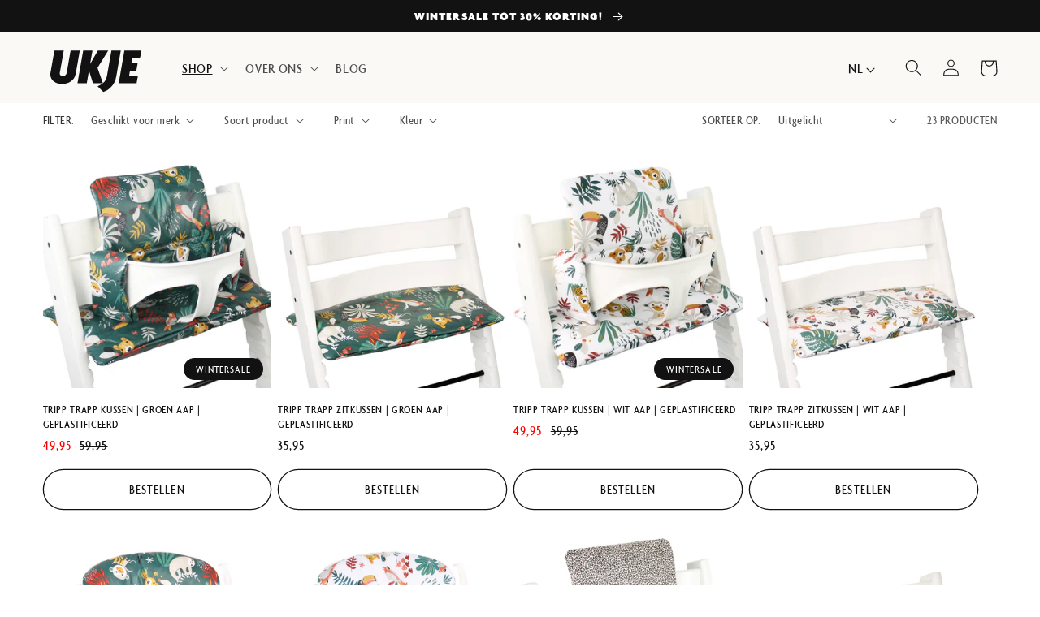

--- FILE ---
content_type: text/html; charset=utf-8
request_url: https://ukje.nl/collections/dieren-prints
body_size: 103946
content:
<!doctype html>
<html class="no-js" lang="nl">
  <head>
<!-- Start of Shoplift scripts -->
<style>.shoplift-hide { opacity: 0 !important; }</style>
<script type="text/javascript">(function(){var E=Object.defineProperty;var $=(l,u,m)=>u in l?E(l,u,{enumerable:!0,configurable:!0,writable:!0,value:m}):l[u]=m;var f=(l,u,m)=>($(l,typeof u!="symbol"?u+"":u,m),m);(function(){"use strict";function l(o,s){var e=m(o,s,"get");return A(o,e)}function u(o,s,e){var t=m(o,s,"set");return j(o,t,e),e}function m(o,s,e){if(!s.has(o))throw new TypeError("attempted to "+e+" private field on non-instance");return s.get(o)}function A(o,s){return s.get?s.get.call(o):s.value}function j(o,s,e){if(s.set)s.set.call(o,e);else{if(!s.writable)throw new TypeError("attempted to set read only private field");s.value=e}}function y(o,s,e){if(!s.has(o))throw new TypeError("attempted to get private field on non-instance");return e}function C(o,s){if(s.has(o))throw new TypeError("Cannot initialize the same private elements twice on an object")}function V(o,s,e){C(o,s),s.set(o,e)}function z(o,s){C(o,s),s.add(o)}var L=[" daum[ /]"," deusu/"," yadirectfetcher","(?:^| )site","(?:^|[^g])news","@[a-z]","\\(at\\)[a-z]","\\(github\\.com/","\\[at\\][a-z]","^12345","^<","^[\\w \\.\\-\\(\\)]+(/v?\\d+(\\.\\d+)?(\\.\\d{1,10})?)?$","^[^ ]{50,}$","^active","^ad muncher","^amaya","^anglesharp/","^anonymous","^avsdevicesdk/","^axios/","^bidtellect/","^biglotron","^btwebclient/","^castro","^clamav[ /]","^client/","^cobweb/","^coccoc","^custom","^ddg[_-]android","^discourse","^dispatch/\\d","^downcast/","^duckduckgo","^facebook","^fdm[ /]\\d","^getright/","^gozilla/","^hatena","^hobbit","^hotzonu","^hwcdn/","^jeode/","^jetty/","^jigsaw","^linkdex","^lwp[-: ]","^metauri","^microsoft bits","^movabletype","^mozilla/\\d\\.\\d \\(compatible;?\\)$","^mozilla/\\d\\.\\d \\w*$","^navermailapp","^netsurf","^offline explorer","^php","^postman","^postrank","^python","^read","^reed","^restsharp/","^snapchat","^space bison","^svn","^swcd ","^taringa","^test certificate info","^thumbor/","^tumblr/","^user-agent:mozilla","^valid","^venus/fedoraplanet","^w3c","^webbandit/","^webcopier","^wget","^whatsapp","^xenu link sleuth","^yahoo","^yandex","^zdm/\\d","^zoom marketplace/","^$","adbeat\\.com","appinsights","archive","ask jeeves/teoma","bit\\.ly/","bluecoat drtr","bot","browsex","burpcollaborator","capture","catch","check","chrome-lighthouse","chromeframe","cloud","crawl","cryptoapi","dareboost","datanyze","dataprovider","dejaclick","dmbrowser","download","evc-batch/","feed","firephp","freesafeip","ghost","gomezagent","google","headlesschrome/","http","httrack","hubspot marketing grader","hydra","ibisbrowser","images","iplabel","ips-agent","java","library","mail\\.ru/","manager","monitor","morningscore/","neustar wpm","nutch","offbyone","optimize","pageburst","pagespeed","perl","phantom","pingdom","powermarks","preview","proxy","ptst[ /]\\d","reader","rexx;","rigor","rss","scan","scrape","search","serp ?reputation ?management","server","sogou","sparkler/","speedcurve","spider","splash","statuscake","stumbleupon\\.com","supercleaner","synapse","synthetic","taginspector/","torrent","tracemyfile","transcoder","trendsmapresolver","twingly recon","url","virtuoso","wappalyzer","webglance","webkit2png","websitemetadataretriever","whatcms/","wordpress","zgrab"];function I(o){try{new RegExp("(?<! cu)bot").test("dangerbot")}catch{return o}return[["bot","(?<! cu)bot"],["google","(?<! (?:channel/|google/))google(?!(app|/google| pixel))"],["http","(?<!(?:lib))http"],["java","java(?!;)"],["search","(?<! ya(?:yandex)?)search"]].forEach(s=>{let[e,t]=s;const i=o.lastIndexOf(e);~i&&o.splice(i,1,t)}),o}I(L);const R="i";var w=new WeakMap,b=new WeakMap,x=new WeakSet,S=new WeakSet;class T{constructor(s){return z(this,S),z(this,x),V(this,w,{writable:!0,value:void 0}),V(this,b,{writable:!0,value:void 0}),u(this,w,s||L.slice()),y(this,x,P).call(this),Object.defineProperties(t=>this.test(t),Object.entries(Object.getOwnPropertyDescriptors(T.prototype)).reduce((t,i)=>{let[a,n]=i;return typeof n.value=="function"&&Object.assign(t,{[a]:{value:this[a].bind(this)}}),typeof n.get=="function"&&Object.assign(t,{[a]:{get:()=>this[a]}}),t},{}))}get pattern(){return new RegExp(l(this,b))}test(s){return!!s&&l(this,b).test(s)}find(){const e=(arguments.length>0&&arguments[0]!==void 0?arguments[0]:"").match(l(this,b));return e&&e[0]}matches(){let s=arguments.length>0&&arguments[0]!==void 0?arguments[0]:"";return l(this,w).filter(e=>new RegExp(e,R).test(s))}clear(){let s=arguments.length>0&&arguments[0]!==void 0?arguments[0]:"";this.exclude(this.matches(s))}extend(){let s=arguments.length>0&&arguments[0]!==void 0?arguments[0]:[];[].push.apply(l(this,w),s.filter(e=>y(this,S,q).call(this,e)===-1).map(e=>e.toLowerCase())),y(this,x,P).call(this)}exclude(){let s=arguments.length>0&&arguments[0]!==void 0?arguments[0]:[],{length:e}=s;for(;e--;){const t=y(this,S,q).call(this,s[e]);t>-1&&l(this,w).splice(t,1)}y(this,x,P).call(this)}spawn(s){return new T(s||l(this,w))}}function P(){u(this,b,new RegExp(l(this,w).join("|"),R))}function q(o){return l(this,w).indexOf(o.toLowerCase())}const _=new T;class O{constructor(s,e,t){f(this,"shop");f(this,"storageSessionKey");f(this,"host");f(this,"cssHideClass");f(this,"rootPath");this.shop=s,this.storageSessionKey=`SHOPLIFT_SESSION_${this.shop}`,this.host=e,this.cssHideClass=t,this.rootPath="/"}getLocalVisitor(){const s=window.localStorage.getItem(this.storageSessionKey);if(s)try{return JSON.parse(s)}catch{}return null}flagProcessing(s){const e=this.getLocalVisitor();e&&(e.isProcessing=s,this.updateLocalStorage(e))}async getRemoteVisitor(s){return(await this.makeRequest({method:"get",url:`${this.host}/api/v0/visitors/${s}`})).data}getUTMValue(s){const t=decodeURIComponent(window.location.search.substring(1)).split("&");for(let i=0;i<t.length;i++){const a=t[i].split("=");if(a[0]===s)return a[1]||null}return null}hidePage(){this.cssHideClass&&!window.document.documentElement.classList.contains(this.cssHideClass)&&(window.document.documentElement.classList.add(this.cssHideClass),setTimeout(this.removeAsyncHide(this.cssHideClass),2e3))}showPage(){this.cssHideClass&&this.removeAsyncHide(this.cssHideClass)()}getDeviceType(){function s(){let t=!1;return function(i){(/(android|bb\d+|meego).+mobile|avantgo|bada\/|blackberry|blazer|compal|elaine|fennec|hiptop|iemobile|ip(hone|od)|iris|kindle|lge |maemo|midp|mmp|mobile.+firefox|netfront|opera m(ob|in)i|palm( os)?|phone|p(ixi|re)\/|plucker|pocket|psp|series(4|6)0|symbian|treo|up\.(browser|link)|vodafone|wap|windows ce|xda|xiino/i.test(i)||/1207|6310|6590|3gso|4thp|50[1-6]i|770s|802s|a wa|abac|ac(er|oo|s\-)|ai(ko|rn)|al(av|ca|co)|amoi|an(ex|ny|yw)|aptu|ar(ch|go)|as(te|us)|attw|au(di|\-m|r |s )|avan|be(ck|ll|nq)|bi(lb|rd)|bl(ac|az)|br(e|v)w|bumb|bw\-(n|u)|c55\/|capi|ccwa|cdm\-|cell|chtm|cldc|cmd\-|co(mp|nd)|craw|da(it|ll|ng)|dbte|dc\-s|devi|dica|dmob|do(c|p)o|ds(12|\-d)|el(49|ai)|em(l2|ul)|er(ic|k0)|esl8|ez([4-7]0|os|wa|ze)|fetc|fly(\-|_)|g1 u|g560|gene|gf\-5|g\-mo|go(\.w|od)|gr(ad|un)|haie|hcit|hd\-(m|p|t)|hei\-|hi(pt|ta)|hp( i|ip)|hs\-c|ht(c(\-| |_|a|g|p|s|t)|tp)|hu(aw|tc)|i\-(20|go|ma)|i230|iac( |\-|\/)|ibro|idea|ig01|ikom|im1k|inno|ipaq|iris|ja(t|v)a|jbro|jemu|jigs|kddi|keji|kgt( |\/)|klon|kpt |kwc\-|kyo(c|k)|le(no|xi)|lg( g|\/(k|l|u)|50|54|\-[a-w])|libw|lynx|m1\-w|m3ga|m50\/|ma(te|ui|xo)|mc(01|21|ca)|m\-cr|me(rc|ri)|mi(o8|oa|ts)|mmef|mo(01|02|bi|de|do|t(\-| |o|v)|zz)|mt(50|p1|v )|mwbp|mywa|n10[0-2]|n20[2-3]|n30(0|2)|n50(0|2|5)|n7(0(0|1)|10)|ne((c|m)\-|on|tf|wf|wg|wt)|nok(6|i)|nzph|o2im|op(ti|wv)|oran|owg1|p800|pan(a|d|t)|pdxg|pg(13|\-([1-8]|c))|phil|pire|pl(ay|uc)|pn\-2|po(ck|rt|se)|prox|psio|pt\-g|qa\-a|qc(07|12|21|32|60|\-[2-7]|i\-)|qtek|r380|r600|raks|rim9|ro(ve|zo)|s55\/|sa(ge|ma|mm|ms|ny|va)|sc(01|h\-|oo|p\-)|sdk\/|se(c(\-|0|1)|47|mc|nd|ri)|sgh\-|shar|sie(\-|m)|sk\-0|sl(45|id)|sm(al|ar|b3|it|t5)|so(ft|ny)|sp(01|h\-|v\-|v )|sy(01|mb)|t2(18|50)|t6(00|10|18)|ta(gt|lk)|tcl\-|tdg\-|tel(i|m)|tim\-|t\-mo|to(pl|sh)|ts(70|m\-|m3|m5)|tx\-9|up(\.b|g1|si)|utst|v400|v750|veri|vi(rg|te)|vk(40|5[0-3]|\-v)|vm40|voda|vulc|vx(52|53|60|61|70|80|81|83|85|98)|w3c(\-| )|webc|whit|wi(g |nc|nw)|wmlb|wonu|x700|yas\-|your|zeto|zte\-/i.test(i.substr(0,4)))&&(t=!0)}(navigator.userAgent||navigator.vendor),t}function e(){let t=!1;return function(i){(/android|ipad|playbook|silk/i.test(i)||/1207|6310|6590|3gso|4thp|50[1-6]i|770s|802s|a wa|abac|ac(er|oo|s\-)|ai(ko|rn)|al(av|ca|co)|amoi|an(ex|ny|yw)|aptu|ar(ch|go)|as(te|us)|attw|au(di|\-m|r |s )|avan|be(ck|ll|nq)|bi(lb|rd)|bl(ac|az)|br(e|v)w|bumb|bw\-(n|u)|c55\/|capi|ccwa|cdm\-|cell|chtm|cldc|cmd\-|co(mp|nd)|craw|da(it|ll|ng)|dbte|dc\-s|devi|dica|dmob|do(c|p)o|ds(12|\-d)|el(49|ai)|em(l2|ul)|er(ic|k0)|esl8|ez([4-7]0|os|wa|ze)|fetc|fly(\-|_)|g1 u|g560|gene|gf\-5|g\-mo|go(\.w|od)|gr(ad|un)|haie|hcit|hd\-(m|p|t)|hei\-|hi(pt|ta)|hp( i|ip)|hs\-c|ht(c(\-| |_|a|g|p|s|t)|tp)|hu(aw|tc)|i\-(20|go|ma)|i230|iac( |\-|\/)|ibro|idea|ig01|ikom|im1k|inno|ipaq|iris|ja(t|v)a|jbro|jemu|jigs|kddi|keji|kgt( |\/)|klon|kpt |kwc\-|kyo(c|k)|le(no|xi)|lg( g|\/(k|l|u)|50|54|\-[a-w])|libw|lynx|m1\-w|m3ga|m50\/|ma(te|ui|xo)|mc(01|21|ca)|m\-cr|me(rc|ri)|mi(o8|oa|ts)|mmef|mo(01|02|bi|de|do|t(\-| |o|v)|zz)|mt(50|p1|v )|mwbp|mywa|n10[0-2]|n20[2-3]|n30(0|2)|n50(0|2|5)|n7(0(0|1)|10)|ne((c|m)\-|on|tf|wf|wg|wt)|nok(6|i)|nzph|o2im|op(ti|wv)|oran|owg1|p800|pan(a|d|t)|pdxg|pg(13|\-([1-8]|c))|phil|pire|pl(ay|uc)|pn\-2|po(ck|rt|se)|prox|psio|pt\-g|qa\-a|qc(07|12|21|32|60|\-[2-7]|i\-)|qtek|r380|r600|raks|rim9|ro(ve|zo)|s55\/|sa(ge|ma|mm|ms|ny|va)|sc(01|h\-|oo|p\-)|sdk\/|se(c(\-|0|1)|47|mc|nd|ri)|sgh\-|shar|sie(\-|m)|sk\-0|sl(45|id)|sm(al|ar|b3|it|t5)|so(ft|ny)|sp(01|h\-|v\-|v )|sy(01|mb)|t2(18|50)|t6(00|10|18)|ta(gt|lk)|tcl\-|tdg\-|tel(i|m)|tim\-|t\-mo|to(pl|sh)|ts(70|m\-|m3|m5)|tx\-9|up(\.b|g1|si)|utst|v400|v750|veri|vi(rg|te)|vk(40|5[0-3]|\-v)|vm40|voda|vulc|vx(52|53|60|61|70|80|81|83|85|98)|w3c(\-| )|webc|whit|wi(g |nc|nw)|wmlb|wonu|x700|yas\-|your|zeto|zte\-/i.test(i.substr(0,4)))&&(t=!0)}(navigator.userAgent||navigator.vendor),t}return s()?"mobile":e()?"tablet":"desktop"}removeAsyncHide(s){return()=>{s&&window.document.documentElement.classList.remove(s)}}async sendCartEvent(s){let e=await this.makeRequest({method:"get",url:`${window.location.origin}/cart.js`});e.data.note===null&&(e=await this.makeRequest({method:"post",url:`${window.location.origin}/cart/update.js`,data:JSON.stringify({note:""})}));const t={session_id:s,...e.data};await this.makeRequest({method:"post",url:`${this.host}/api/events/cart`,data:JSON.stringify(t)})}async makeRequest(s){const{url:e,method:t,headers:i}=s;return await new Promise((a,n)=>{const r=new XMLHttpRequest;if(r.open(t.toUpperCase(),e,!0),(!i||!i.Accept)&&r.setRequestHeader("Accept","application/json"),(!i||!i["Content-Type"])&&r.setRequestHeader("Content-Type","application/json"),i)for(const d in i)r.setRequestHeader(d,i[d]);(this.host.includes("ngrok.io")||this.host.includes("ngrok-free.app"))&&r.setRequestHeader("ngrok-skip-browser-warning","1234"),r.send(s.data),r.onreadystatechange=function(){if(this.readyState===XMLHttpRequest.DONE)if(this.status>=200&&this.status<400){const d={text:r.responseText,data:{}};try{d.data=JSON.parse(r.responseText)}catch{}a(d)}else n()}})}updateLocalStorage(s){window.localStorage.setItem(this.storageSessionKey,JSON.stringify(s))}getChannel(s){var t;return((t=[{"name":"cross-network","test":(v) => new RegExp(".*cross-network.*", "i").test(v.utmCampaign)},{"name":"direct","test":(v) => v.utmSource === "" && v.utmMedium === ""},{"name":"paid-shopping","test":(v) => (new RegExp("^(?:Google|IGShopping|aax-us-east.amazon-adsystem.com|aax.amazon-adsystem.com|alibaba|alibaba.com|amazon|amazon.co.uk|amazon.com|apps.shopify.com|checkout.shopify.com|checkout.stripe.com|cr.shopping.naver.com|cr2.shopping.naver.com|ebay|ebay.co.uk|ebay.com|ebay.com.au|ebay.de|etsy|etsy.com|m.alibaba.com|m.shopping.naver.com|mercadolibre|mercadolibre.com|mercadolibre.com.ar|mercadolibre.com.mx|message.alibaba.com|msearch.shopping.naver.com|nl.shopping.net|no.shopping.net|offer.alibaba.com|one.walmart.com|order.shopping.yahoo.co.jp|partners.shopify.com|s3.amazonaws.com|se.shopping.net|shop.app|shopify|shopify.com|shopping.naver.com|shopping.yahoo.co.jp|shopping.yahoo.com|shopzilla|shopzilla.com|simplycodes.com|store.shopping.yahoo.co.jp|stripe|stripe.com|uk.shopping.net|walmart|walmart.com)$", "i").test(v.utmSource) || new RegExp("^(.*(([^a-df-z]|^)shop|shopping).*)$", "i").test(v.utmCampaign)) && new RegExp("^(.*cp.*|ppc|retargeting|paid.*)$", "i").test(v.utmMedium)},{"name":"paid-search","test":(v) => new RegExp("^(?:360.cn|alice|aol|ar.search.yahoo.com|ask|at.search.yahoo.com|au.search.yahoo.com|auone|avg|babylon|baidu|biglobe|biglobe.co.jp|biglobe.ne.jp|bing|br.search.yahoo.com|ca.search.yahoo.com|centrum.cz|ch.search.yahoo.com|cl.search.yahoo.com|cn.bing.com|cnn|co.search.yahoo.com|comcast|conduit|daum|daum.net|de.search.yahoo.com|dk.search.yahoo.com|dogpile|dogpile.com|duckduckgo|ecosia.org|email.seznam.cz|eniro|es.search.yahoo.com|espanol.search.yahoo.com|exalead.com|excite.com|fi.search.yahoo.com|firmy.cz|fr.search.yahoo.com|globo|go.mail.ru|google|google-play|hk.search.yahoo.com|id.search.yahoo.com|in.search.yahoo.com|incredimail|it.search.yahoo.com|kvasir|lens.google.com|lite.qwant.com|lycos|m.baidu.com|m.naver.com|m.search.naver.com|m.sogou.com|mail.rambler.ru|mail.yandex.ru|malaysia.search.yahoo.com|msn|msn.com|mx.search.yahoo.com|najdi|naver|naver.com|news.google.com|nl.search.yahoo.com|no.search.yahoo.com|ntp.msn.com|nz.search.yahoo.com|onet|onet.pl|pe.search.yahoo.com|ph.search.yahoo.com|pl.search.yahoo.com|play.google.com|qwant|qwant.com|rakuten|rakuten.co.jp|rambler|rambler.ru|se.search.yahoo.com|search-results|search.aol.co.uk|search.aol.com|search.google.com|search.smt.docomo.ne.jp|search.ukr.net|secureurl.ukr.net|seznam|seznam.cz|sg.search.yahoo.com|so.com|sogou|sogou.com|sp-web.search.auone.jp|startsiden|startsiden.no|suche.aol.de|terra|th.search.yahoo.com|tr.search.yahoo.com|tut.by|tw.search.yahoo.com|uk.search.yahoo.com|ukr|us.search.yahoo.com|virgilio|vn.search.yahoo.com|wap.sogou.com|webmaster.yandex.ru|websearch.rakuten.co.jp|yahoo|yahoo.co.jp|yahoo.com|yandex|yandex.by|yandex.com|yandex.com.tr|yandex.fr|yandex.kz|yandex.ru|yandex.ua|yandex.uz|zen.yandex.ru)$", "i").test(v.utmSource) && new RegExp("^(.*cp.*|ppc|retargeting|paid.*)$", "i").test(v.utmMedium)},{"name":"paid-social","test":(v) => new RegExp("^(?:43things|43things.com|51.com|5ch.net|Hatena|ImageShack|academia.edu|activerain|activerain.com|activeworlds|activeworlds.com|addthis|addthis.com|airg.ca|allnurses.com|allrecipes.com|alumniclass|alumniclass.com|ameba.jp|ameblo.jp|americantowns|americantowns.com|amp.reddit.com|ancestry.com|anobii|anobii.com|answerbag|answerbag.com|answers.yahoo.com|aolanswers|aolanswers.com|apps.facebook.com|ar.pinterest.com|artstation.com|askubuntu|askubuntu.com|asmallworld.com|athlinks|athlinks.com|away.vk.com|awe.sm|b.hatena.ne.jp|baby-gaga|baby-gaga.com|babyblog.ru|badoo|badoo.com|bebo|bebo.com|beforeitsnews|beforeitsnews.com|bharatstudent|bharatstudent.com|biip.no|biswap.org|bit.ly|blackcareernetwork.com|blackplanet|blackplanet.com|blip.fm|blog.com|blog.feedspot.com|blog.goo.ne.jp|blog.naver.com|blog.yahoo.co.jp|blogg.no|bloggang.com|blogger|blogger.com|blogher|blogher.com|bloglines|bloglines.com|blogs.com|blogsome|blogsome.com|blogspot|blogspot.com|blogster|blogster.com|blurtit|blurtit.com|bookmarks.yahoo.co.jp|bookmarks.yahoo.com|br.pinterest.com|brightkite|brightkite.com|brizzly|brizzly.com|business.facebook.com|buzzfeed|buzzfeed.com|buzznet|buzznet.com|cafe.naver.com|cafemom|cafemom.com|camospace|camospace.com|canalblog.com|care.com|care2|care2.com|caringbridge.org|catster|catster.com|cbnt.io|cellufun|cellufun.com|centerblog.net|chat.zalo.me|chegg.com|chicagonow|chicagonow.com|chiebukuro.yahoo.co.jp|classmates|classmates.com|classquest|classquest.com|co.pinterest.com|cocolog-nifty|cocolog-nifty.com|copainsdavant.linternaute.com|couchsurfing.org|cozycot|cozycot.com|cross.tv|crunchyroll|crunchyroll.com|cyworld|cyworld.com|cz.pinterest.com|d.hatena.ne.jp|dailystrength.org|deluxe.com|deviantart|deviantart.com|dianping|dianping.com|digg|digg.com|diigo|diigo.com|discover.hubpages.com|disqus|disqus.com|dogster|dogster.com|dol2day|dol2day.com|doostang|doostang.com|dopplr|dopplr.com|douban|douban.com|draft.blogger.com|draugiem.lv|drugs-forum|drugs-forum.com|dzone|dzone.com|edublogs.org|elftown|elftown.com|epicurious.com|everforo.com|exblog.jp|extole|extole.com|facebook|facebook.com|faceparty|faceparty.com|fandom.com|fanpop|fanpop.com|fark|fark.com|fb|fb.me|fc2|fc2.com|feedspot|feministing|feministing.com|filmaffinity|filmaffinity.com|flickr|flickr.com|flipboard|flipboard.com|folkdirect|folkdirect.com|foodservice|foodservice.com|forums.androidcentral.com|forums.crackberry.com|forums.imore.com|forums.nexopia.com|forums.webosnation.com|forums.wpcentral.com|fotki|fotki.com|fotolog|fotolog.com|foursquare|foursquare.com|free.facebook.com|friendfeed|friendfeed.com|fruehstueckstreff.org|fubar|fubar.com|gaiaonline|gaiaonline.com|gamerdna|gamerdna.com|gather.com|geni.com|getpocket.com|glassboard|glassboard.com|glassdoor|glassdoor.com|godtube|godtube.com|goldenline.pl|goldstar|goldstar.com|goo.gl|gooblog|goodreads|goodreads.com|google+|googlegroups.com|googleplus|govloop|govloop.com|gowalla|gowalla.com|gree.jp|groups.google.com|gulli.com|gutefrage.net|habbo|habbo.com|hi5|hi5.com|hootsuite|hootsuite.com|houzz|houzz.com|hoverspot|hoverspot.com|hr.com|hu.pinterest.com|hubculture|hubculture.com|hubpages.com|hyves.net|hyves.nl|ibibo|ibibo.com|id.pinterest.com|identi.ca|ig|imageshack.com|imageshack.us|imvu|imvu.com|in.pinterest.com|insanejournal|insanejournal.com|instagram|instagram.com|instapaper|instapaper.com|internations.org|interpals.net|intherooms|intherooms.com|irc-galleria.net|is.gd|italki|italki.com|jammerdirect|jammerdirect.com|jappy.com|jappy.de|kaboodle.com|kakao|kakao.com|kakaocorp.com|kaneva|kaneva.com|kin.naver.com|l.facebook.com|l.instagram.com|l.messenger.com|last.fm|librarything|librarything.com|lifestream.aol.com|line|line.me|linkedin|linkedin.com|listal|listal.com|listography|listography.com|livedoor.com|livedoorblog|livejournal|livejournal.com|lm.facebook.com|lnkd.in|m.blog.naver.com|m.cafe.naver.com|m.facebook.com|m.kin.naver.com|m.vk.com|m.yelp.com|mbga.jp|medium.com|meetin.org|meetup|meetup.com|meinvz.net|meneame.net|menuism.com|messages.google.com|messages.yahoo.co.jp|messenger|messenger.com|mix.com|mixi.jp|mobile.facebook.com|mocospace|mocospace.com|mouthshut|mouthshut.com|movabletype|movabletype.com|mubi|mubi.com|my.opera.com|myanimelist.net|myheritage|myheritage.com|mylife|mylife.com|mymodernmet|mymodernmet.com|myspace|myspace.com|netvibes|netvibes.com|news.ycombinator.com|newsshowcase|nexopia|ngopost.org|niconico|nicovideo.jp|nightlifelink|nightlifelink.com|ning|ning.com|nl.pinterest.com|odnoklassniki.ru|odnoklassniki.ua|okwave.jp|old.reddit.com|oneworldgroup.org|onstartups|onstartups.com|opendiary|opendiary.com|oshiete.goo.ne.jp|out.reddit.com|over-blog.com|overblog.com|paper.li|partyflock.nl|photobucket|photobucket.com|pinboard|pinboard.in|pingsta|pingsta.com|pinterest|pinterest.at|pinterest.ca|pinterest.ch|pinterest.cl|pinterest.co.kr|pinterest.co.uk|pinterest.com|pinterest.com.au|pinterest.com.mx|pinterest.de|pinterest.es|pinterest.fr|pinterest.it|pinterest.jp|pinterest.nz|pinterest.ph|pinterest.pt|pinterest.ru|pinterest.se|pixiv.net|pl.pinterest.com|playahead.se|plurk|plurk.com|plus.google.com|plus.url.google.com|pocket.co|posterous|posterous.com|pro.homeadvisor.com|pulse.yahoo.com|qapacity|qapacity.com|quechup|quechup.com|quora|quora.com|qzone.qq.com|ravelry|ravelry.com|reddit|reddit.com|redux|redux.com|renren|renren.com|researchgate.net|reunion|reunion.com|reverbnation|reverbnation.com|rtl.de|ryze|ryze.com|salespider|salespider.com|scoop.it|screenrant|screenrant.com|scribd|scribd.com|scvngr|scvngr.com|secondlife|secondlife.com|serverfault|serverfault.com|shareit|sharethis|sharethis.com|shvoong.com|sites.google.com|skype|skyrock|skyrock.com|slashdot.org|slideshare.net|smartnews.com|snapchat|snapchat.com|social|sociallife.com.br|socialvibe|socialvibe.com|spaces.live.com|spoke|spoke.com|spruz|spruz.com|ssense.com|stackapps|stackapps.com|stackexchange|stackexchange.com|stackoverflow|stackoverflow.com|stardoll.com|stickam|stickam.com|studivz.net|suomi24.fi|superuser|superuser.com|sweeva|sweeva.com|t.co|t.me|tagged|tagged.com|taggedmail|taggedmail.com|talkbiznow|talkbiznow.com|taringa.net|techmeme|techmeme.com|tencent|tencent.com|tiktok|tiktok.com|tinyurl|tinyurl.com|toolbox|toolbox.com|touch.facebook.com|tr.pinterest.com|travellerspoint|travellerspoint.com|tripadvisor|tripadvisor.com|trombi|trombi.com|trustpilot|tudou|tudou.com|tuenti|tuenti.com|tumblr|tumblr.com|tweetdeck|tweetdeck.com|twitter|twitter.com|twoo.com|typepad|typepad.com|unblog.fr|urbanspoon.com|ushareit.com|ushi.cn|vampirefreaks|vampirefreaks.com|vampirerave|vampirerave.com|vg.no|video.ibm.com|vk.com|vkontakte.ru|wakoopa|wakoopa.com|wattpad|wattpad.com|web.facebook.com|web.skype.com|webshots|webshots.com|wechat|wechat.com|weebly|weebly.com|weibo|weibo.com|wer-weiss-was.de|weread|weread.com|whatsapp|whatsapp.com|wiki.answers.com|wikihow.com|wikitravel.org|woot.com|wordpress|wordpress.com|wordpress.org|xanga|xanga.com|xing|xing.com|yahoo-mbga.jp|yammer|yammer.com|yelp|yelp.co.uk|yelp.com|youroom.in|za.pinterest.com|zalo|zoo.gr|zooppa|zooppa.com)$", "i").test(v.utmSource) && new RegExp("^(.*cp.*|ppc|retargeting|paid.*)$", "i").test(v.utmMedium)},{"name":"paid-video","test":(v) => new RegExp("^(?:blog.twitch.tv|crackle|crackle.com|curiositystream|curiositystream.com|d.tube|dailymotion|dailymotion.com|dashboard.twitch.tv|disneyplus|disneyplus.com|fast.wistia.net|help.hulu.com|help.netflix.com|hulu|hulu.com|id.twitch.tv|iq.com|iqiyi|iqiyi.com|jobs.netflix.com|justin.tv|m.twitch.tv|m.youtube.com|music.youtube.com|netflix|netflix.com|player.twitch.tv|player.vimeo.com|ted|ted.com|twitch|twitch.tv|utreon|utreon.com|veoh|veoh.com|viadeo.journaldunet.com|vimeo|vimeo.com|wistia|wistia.com|youku|youku.com|youtube|youtube.com)$", "i").test(v.utmSource) && new RegExp("^(.*cp.*|ppc|retargeting|paid.*)$", "i").test(v.utmMedium)},{"name":"display","test":(v) => new RegExp("^(?:display|banner|expandable|interstitial|cpm)$", "i").test(v.utmMedium)},{"name":"paid-other","test":(v) => new RegExp("^(.*cp.*|ppc|retargeting|paid.*)$", "i").test(v.utmMedium)},{"name":"organic-shopping","test":(v) => new RegExp("^(?:360.cn|alice|aol|ar.search.yahoo.com|ask|at.search.yahoo.com|au.search.yahoo.com|auone|avg|babylon|baidu|biglobe|biglobe.co.jp|biglobe.ne.jp|bing|br.search.yahoo.com|ca.search.yahoo.com|centrum.cz|ch.search.yahoo.com|cl.search.yahoo.com|cn.bing.com|cnn|co.search.yahoo.com|comcast|conduit|daum|daum.net|de.search.yahoo.com|dk.search.yahoo.com|dogpile|dogpile.com|duckduckgo|ecosia.org|email.seznam.cz|eniro|es.search.yahoo.com|espanol.search.yahoo.com|exalead.com|excite.com|fi.search.yahoo.com|firmy.cz|fr.search.yahoo.com|globo|go.mail.ru|google|google-play|hk.search.yahoo.com|id.search.yahoo.com|in.search.yahoo.com|incredimail|it.search.yahoo.com|kvasir|lens.google.com|lite.qwant.com|lycos|m.baidu.com|m.naver.com|m.search.naver.com|m.sogou.com|mail.rambler.ru|mail.yandex.ru|malaysia.search.yahoo.com|msn|msn.com|mx.search.yahoo.com|najdi|naver|naver.com|news.google.com|nl.search.yahoo.com|no.search.yahoo.com|ntp.msn.com|nz.search.yahoo.com|onet|onet.pl|pe.search.yahoo.com|ph.search.yahoo.com|pl.search.yahoo.com|play.google.com|qwant|qwant.com|rakuten|rakuten.co.jp|rambler|rambler.ru|se.search.yahoo.com|search-results|search.aol.co.uk|search.aol.com|search.google.com|search.smt.docomo.ne.jp|search.ukr.net|secureurl.ukr.net|seznam|seznam.cz|sg.search.yahoo.com|so.com|sogou|sogou.com|sp-web.search.auone.jp|startsiden|startsiden.no|suche.aol.de|terra|th.search.yahoo.com|tr.search.yahoo.com|tut.by|tw.search.yahoo.com|uk.search.yahoo.com|ukr|us.search.yahoo.com|virgilio|vn.search.yahoo.com|wap.sogou.com|webmaster.yandex.ru|websearch.rakuten.co.jp|yahoo|yahoo.co.jp|yahoo.com|yandex|yandex.by|yandex.com|yandex.com.tr|yandex.fr|yandex.kz|yandex.ru|yandex.ua|yandex.uz|zen.yandex.ru)$", "i").test(v.utmSource) || new RegExp("^(.*(([^a-df-z]|^)shop|shopping).*)$", "i").test(v.utmCampaign)},{"name":"organic-social","test":(v) => new RegExp("^(?:43things|43things.com|51.com|5ch.net|Hatena|ImageShack|academia.edu|activerain|activerain.com|activeworlds|activeworlds.com|addthis|addthis.com|airg.ca|allnurses.com|allrecipes.com|alumniclass|alumniclass.com|ameba.jp|ameblo.jp|americantowns|americantowns.com|amp.reddit.com|ancestry.com|anobii|anobii.com|answerbag|answerbag.com|answers.yahoo.com|aolanswers|aolanswers.com|apps.facebook.com|ar.pinterest.com|artstation.com|askubuntu|askubuntu.com|asmallworld.com|athlinks|athlinks.com|away.vk.com|awe.sm|b.hatena.ne.jp|baby-gaga|baby-gaga.com|babyblog.ru|badoo|badoo.com|bebo|bebo.com|beforeitsnews|beforeitsnews.com|bharatstudent|bharatstudent.com|biip.no|biswap.org|bit.ly|blackcareernetwork.com|blackplanet|blackplanet.com|blip.fm|blog.com|blog.feedspot.com|blog.goo.ne.jp|blog.naver.com|blog.yahoo.co.jp|blogg.no|bloggang.com|blogger|blogger.com|blogher|blogher.com|bloglines|bloglines.com|blogs.com|blogsome|blogsome.com|blogspot|blogspot.com|blogster|blogster.com|blurtit|blurtit.com|bookmarks.yahoo.co.jp|bookmarks.yahoo.com|br.pinterest.com|brightkite|brightkite.com|brizzly|brizzly.com|business.facebook.com|buzzfeed|buzzfeed.com|buzznet|buzznet.com|cafe.naver.com|cafemom|cafemom.com|camospace|camospace.com|canalblog.com|care.com|care2|care2.com|caringbridge.org|catster|catster.com|cbnt.io|cellufun|cellufun.com|centerblog.net|chat.zalo.me|chegg.com|chicagonow|chicagonow.com|chiebukuro.yahoo.co.jp|classmates|classmates.com|classquest|classquest.com|co.pinterest.com|cocolog-nifty|cocolog-nifty.com|copainsdavant.linternaute.com|couchsurfing.org|cozycot|cozycot.com|cross.tv|crunchyroll|crunchyroll.com|cyworld|cyworld.com|cz.pinterest.com|d.hatena.ne.jp|dailystrength.org|deluxe.com|deviantart|deviantart.com|dianping|dianping.com|digg|digg.com|diigo|diigo.com|discover.hubpages.com|disqus|disqus.com|dogster|dogster.com|dol2day|dol2day.com|doostang|doostang.com|dopplr|dopplr.com|douban|douban.com|draft.blogger.com|draugiem.lv|drugs-forum|drugs-forum.com|dzone|dzone.com|edublogs.org|elftown|elftown.com|epicurious.com|everforo.com|exblog.jp|extole|extole.com|facebook|facebook.com|faceparty|faceparty.com|fandom.com|fanpop|fanpop.com|fark|fark.com|fb|fb.me|fc2|fc2.com|feedspot|feministing|feministing.com|filmaffinity|filmaffinity.com|flickr|flickr.com|flipboard|flipboard.com|folkdirect|folkdirect.com|foodservice|foodservice.com|forums.androidcentral.com|forums.crackberry.com|forums.imore.com|forums.nexopia.com|forums.webosnation.com|forums.wpcentral.com|fotki|fotki.com|fotolog|fotolog.com|foursquare|foursquare.com|free.facebook.com|friendfeed|friendfeed.com|fruehstueckstreff.org|fubar|fubar.com|gaiaonline|gaiaonline.com|gamerdna|gamerdna.com|gather.com|geni.com|getpocket.com|glassboard|glassboard.com|glassdoor|glassdoor.com|godtube|godtube.com|goldenline.pl|goldstar|goldstar.com|goo.gl|gooblog|goodreads|goodreads.com|google+|googlegroups.com|googleplus|govloop|govloop.com|gowalla|gowalla.com|gree.jp|groups.google.com|gulli.com|gutefrage.net|habbo|habbo.com|hi5|hi5.com|hootsuite|hootsuite.com|houzz|houzz.com|hoverspot|hoverspot.com|hr.com|hu.pinterest.com|hubculture|hubculture.com|hubpages.com|hyves.net|hyves.nl|ibibo|ibibo.com|id.pinterest.com|identi.ca|ig|imageshack.com|imageshack.us|imvu|imvu.com|in.pinterest.com|insanejournal|insanejournal.com|instagram|instagram.com|instapaper|instapaper.com|internations.org|interpals.net|intherooms|intherooms.com|irc-galleria.net|is.gd|italki|italki.com|jammerdirect|jammerdirect.com|jappy.com|jappy.de|kaboodle.com|kakao|kakao.com|kakaocorp.com|kaneva|kaneva.com|kin.naver.com|l.facebook.com|l.instagram.com|l.messenger.com|last.fm|librarything|librarything.com|lifestream.aol.com|line|line.me|linkedin|linkedin.com|listal|listal.com|listography|listography.com|livedoor.com|livedoorblog|livejournal|livejournal.com|lm.facebook.com|lnkd.in|m.blog.naver.com|m.cafe.naver.com|m.facebook.com|m.kin.naver.com|m.vk.com|m.yelp.com|mbga.jp|medium.com|meetin.org|meetup|meetup.com|meinvz.net|meneame.net|menuism.com|messages.google.com|messages.yahoo.co.jp|messenger|messenger.com|mix.com|mixi.jp|mobile.facebook.com|mocospace|mocospace.com|mouthshut|mouthshut.com|movabletype|movabletype.com|mubi|mubi.com|my.opera.com|myanimelist.net|myheritage|myheritage.com|mylife|mylife.com|mymodernmet|mymodernmet.com|myspace|myspace.com|netvibes|netvibes.com|news.ycombinator.com|newsshowcase|nexopia|ngopost.org|niconico|nicovideo.jp|nightlifelink|nightlifelink.com|ning|ning.com|nl.pinterest.com|odnoklassniki.ru|odnoklassniki.ua|okwave.jp|old.reddit.com|oneworldgroup.org|onstartups|onstartups.com|opendiary|opendiary.com|oshiete.goo.ne.jp|out.reddit.com|over-blog.com|overblog.com|paper.li|partyflock.nl|photobucket|photobucket.com|pinboard|pinboard.in|pingsta|pingsta.com|pinterest|pinterest.at|pinterest.ca|pinterest.ch|pinterest.cl|pinterest.co.kr|pinterest.co.uk|pinterest.com|pinterest.com.au|pinterest.com.mx|pinterest.de|pinterest.es|pinterest.fr|pinterest.it|pinterest.jp|pinterest.nz|pinterest.ph|pinterest.pt|pinterest.ru|pinterest.se|pixiv.net|pl.pinterest.com|playahead.se|plurk|plurk.com|plus.google.com|plus.url.google.com|pocket.co|posterous|posterous.com|pro.homeadvisor.com|pulse.yahoo.com|qapacity|qapacity.com|quechup|quechup.com|quora|quora.com|qzone.qq.com|ravelry|ravelry.com|reddit|reddit.com|redux|redux.com|renren|renren.com|researchgate.net|reunion|reunion.com|reverbnation|reverbnation.com|rtl.de|ryze|ryze.com|salespider|salespider.com|scoop.it|screenrant|screenrant.com|scribd|scribd.com|scvngr|scvngr.com|secondlife|secondlife.com|serverfault|serverfault.com|shareit|sharethis|sharethis.com|shvoong.com|sites.google.com|skype|skyrock|skyrock.com|slashdot.org|slideshare.net|smartnews.com|snapchat|snapchat.com|social|sociallife.com.br|socialvibe|socialvibe.com|spaces.live.com|spoke|spoke.com|spruz|spruz.com|ssense.com|stackapps|stackapps.com|stackexchange|stackexchange.com|stackoverflow|stackoverflow.com|stardoll.com|stickam|stickam.com|studivz.net|suomi24.fi|superuser|superuser.com|sweeva|sweeva.com|t.co|t.me|tagged|tagged.com|taggedmail|taggedmail.com|talkbiznow|talkbiznow.com|taringa.net|techmeme|techmeme.com|tencent|tencent.com|tiktok|tiktok.com|tinyurl|tinyurl.com|toolbox|toolbox.com|touch.facebook.com|tr.pinterest.com|travellerspoint|travellerspoint.com|tripadvisor|tripadvisor.com|trombi|trombi.com|trustpilot|tudou|tudou.com|tuenti|tuenti.com|tumblr|tumblr.com|tweetdeck|tweetdeck.com|twitter|twitter.com|twoo.com|typepad|typepad.com|unblog.fr|urbanspoon.com|ushareit.com|ushi.cn|vampirefreaks|vampirefreaks.com|vampirerave|vampirerave.com|vg.no|video.ibm.com|vk.com|vkontakte.ru|wakoopa|wakoopa.com|wattpad|wattpad.com|web.facebook.com|web.skype.com|webshots|webshots.com|wechat|wechat.com|weebly|weebly.com|weibo|weibo.com|wer-weiss-was.de|weread|weread.com|whatsapp|whatsapp.com|wiki.answers.com|wikihow.com|wikitravel.org|woot.com|wordpress|wordpress.com|wordpress.org|xanga|xanga.com|xing|xing.com|yahoo-mbga.jp|yammer|yammer.com|yelp|yelp.co.uk|yelp.com|youroom.in|za.pinterest.com|zalo|zoo.gr|zooppa|zooppa.com)$", "i").test(v.utmSource) || new RegExp("^(?:social|social-network|social-media|sm|social network|social media)$", "i").test(v.utmMedium)},{"name":"organic-video","test":(v) => new RegExp("^(?:blog.twitch.tv|crackle|crackle.com|curiositystream|curiositystream.com|d.tube|dailymotion|dailymotion.com|dashboard.twitch.tv|disneyplus|disneyplus.com|fast.wistia.net|help.hulu.com|help.netflix.com|hulu|hulu.com|id.twitch.tv|iq.com|iqiyi|iqiyi.com|jobs.netflix.com|justin.tv|m.twitch.tv|m.youtube.com|music.youtube.com|netflix|netflix.com|player.twitch.tv|player.vimeo.com|ted|ted.com|twitch|twitch.tv|utreon|utreon.com|veoh|veoh.com|viadeo.journaldunet.com|vimeo|vimeo.com|wistia|wistia.com|youku|youku.com|youtube|youtube.com)$", "i").test(v.utmSource) || new RegExp("^(.*video.*)$", "i").test(v.utmMedium)},{"name":"organic-search","test":(v) => new RegExp("^(?:360.cn|alice|aol|ar.search.yahoo.com|ask|at.search.yahoo.com|au.search.yahoo.com|auone|avg|babylon|baidu|biglobe|biglobe.co.jp|biglobe.ne.jp|bing|br.search.yahoo.com|ca.search.yahoo.com|centrum.cz|ch.search.yahoo.com|cl.search.yahoo.com|cn.bing.com|cnn|co.search.yahoo.com|comcast|conduit|daum|daum.net|de.search.yahoo.com|dk.search.yahoo.com|dogpile|dogpile.com|duckduckgo|ecosia.org|email.seznam.cz|eniro|es.search.yahoo.com|espanol.search.yahoo.com|exalead.com|excite.com|fi.search.yahoo.com|firmy.cz|fr.search.yahoo.com|globo|go.mail.ru|google|google-play|hk.search.yahoo.com|id.search.yahoo.com|in.search.yahoo.com|incredimail|it.search.yahoo.com|kvasir|lens.google.com|lite.qwant.com|lycos|m.baidu.com|m.naver.com|m.search.naver.com|m.sogou.com|mail.rambler.ru|mail.yandex.ru|malaysia.search.yahoo.com|msn|msn.com|mx.search.yahoo.com|najdi|naver|naver.com|news.google.com|nl.search.yahoo.com|no.search.yahoo.com|ntp.msn.com|nz.search.yahoo.com|onet|onet.pl|pe.search.yahoo.com|ph.search.yahoo.com|pl.search.yahoo.com|play.google.com|qwant|qwant.com|rakuten|rakuten.co.jp|rambler|rambler.ru|se.search.yahoo.com|search-results|search.aol.co.uk|search.aol.com|search.google.com|search.smt.docomo.ne.jp|search.ukr.net|secureurl.ukr.net|seznam|seznam.cz|sg.search.yahoo.com|so.com|sogou|sogou.com|sp-web.search.auone.jp|startsiden|startsiden.no|suche.aol.de|terra|th.search.yahoo.com|tr.search.yahoo.com|tut.by|tw.search.yahoo.com|uk.search.yahoo.com|ukr|us.search.yahoo.com|virgilio|vn.search.yahoo.com|wap.sogou.com|webmaster.yandex.ru|websearch.rakuten.co.jp|yahoo|yahoo.co.jp|yahoo.com|yandex|yandex.by|yandex.com|yandex.com.tr|yandex.fr|yandex.kz|yandex.ru|yandex.ua|yandex.uz|zen.yandex.ru)$", "i").test(v.utmSource) || v.utmMedium.toLowerCase() === "organic"},{"name":"referral","test":(v) => new RegExp("^(?:referral|app|link)$", "i").test(v.utmMedium)},{"name":"email","test":(v) => new RegExp("^(?:email|e-mail|e_mail|e mail)$", "i").test(v.utmMedium) || new RegExp("^(?:email|e-mail|e_mail|e mail)$", "i").test(v.utmSource)},{"name":"affiliate","test":(v) => v.utmMedium.toLowerCase() === "affiliate"},{"name":"audio","test":(v) => v.utmMedium.toLowerCase() === "audio"},{"name":"sms","test":(v) => v.utmSource.toLowerCase() === "sms" || v.utmMedium.toLowerCase() === "sms"},{"name":"mobile-push-notification","test":(v) => v.utmSource.toLowerCase() === "firebase" || new RegExp("(?:.*mobile.*|.*notification.*|push$)", "i").test(v.utmMedium)}].find(i=>i.test(s)))==null?void 0:t.name)??"other"}}class H extends O{constructor(e,t,i,a,n){super(e,t,i);f(this,"testConfigs");f(this,"sendPageView",!1);this.testConfigs=n,this.sendPageView=!!a}async init(){var h,v,p,g;if(window.Shopify&&window.Shopify.designMode||window.location.href.includes("slScreenshot=true")||window.document.cookie.includes("preview_theme=1;")||_(navigator.userAgent))return;const e=this.getDeviceType(),t=((h=this.getUTMValue("utm_source"))==null?void 0:h.toLowerCase())??"",i=((v=this.getUTMValue("utm_medium"))==null?void 0:v.toLowerCase())??"",a=((p=this.getUTMValue("utm_campaign"))==null?void 0:p.toLowerCase())??"",n=((g=this.getUTMValue("utm_content"))==null?void 0:g.toLowerCase())??"",r=window.document.referrer;if(this.flagProcessing(!0),await this.handleVisitorTest(e,t,i,a,n,r))return;this.showPage();const c=await this.getVisitor();this.flagProcessing(!1),console.log("SHOPLIFT SCRIPT INITIALIZED!"),window.shoplift=!0,c&&(this.sendPageView&&await this.createPageView(c),await this.sendCartEvent(c.id))}async handleVisitorTest(e,t,i,a,n,r){const d={device:e!=="tablet"?e:"mobile",utmSource:t,utmMedium:i,utmCampaign:a,utmContent:n,referrer:r};let c=await this.getVisitor();const h=this.testsForUrl(),v=h.length>0;if(v&&c){const p=this.getVisitorHypothesis(c,h);if(p){const g=this.considerRedirect(p);return g&&this.redirect(p),g}}if(v){const p=await this.filterTestsByAudience(h,c,d);if(p.length===0)return c===null&&(c=this.createLocalVisitor(d)),!1;const g=p[Math.floor(Math.random()*p.length)],k=this.pickHypothesis(g);if(k)return c===null?c=this.createLocalVisitorInTest(d,g.id,k.id):c=this.addLocalVisitorToTest(c,g.id,k.id),this.redirect(k),this.considerRedirect(k)}return c===null&&(c=this.createLocalVisitor(d)),!1}getVisitorHypothesis(e,t){return t.reduce((i,a)=>i.concat(a.hypotheses),[]).find(i=>e.visitorTests.some(a=>a.hypothesisId===i.id))}async createVisitor(e,t){const i={shop:e,...t};return(await this.makeRequest({method:"post",url:`${this.host}/api/v0/visitors`,data:JSON.stringify(i)})).data}async createPageView(e){const t={path:window.location.href,visitorId:e.id,cart:null,customer:null};return(await this.makeRequest({method:"post",url:`${this.host}/api/events/page-view`,headers:{"Content-Type":"text/plain"},data:JSON.stringify(t)})).data}async createVisitorInTest(e,t,i,a){const n={shop:e,testId:t,...i,isControl:a};return(await this.makeRequest({method:"post",url:`${this.host}/api/v0/visitors/create-in-test`,data:JSON.stringify(n)})).data}async includeInTest(e,t,i){return(await this.makeRequest({method:"post",url:`${this.host}/api/v0/visitors/${e.id}/add-to-test`,data:JSON.stringify({testId:t,isControl:i})})).data}createLocalVisitor(e){const t={...e,id:"",createdAt:new Date,needsPersistence:!0,isProcessing:!0,visitorTests:[]};return this.updateLocalStorage(t),t}createLocalVisitorInTest(e,t,i){const a={...e,id:"",createdAt:new Date,needsPersistence:!0,isProcessing:!0,visitorTests:[{testId:t,hypothesisId:i,needsPersistence:!0}]};return this.updateLocalStorage(a),a}addLocalVisitorToTest(e,t,i){return e.visitorTests.push({testId:t,hypothesisId:i,needsPersistence:!0}),this.updateLocalStorage(e),e}updateLocalStorage(e){window.localStorage.setItem(this.storageSessionKey,JSON.stringify(e))}testsForUrl(){const e=new URL(window.location.href).pathname.replace(this.rootPath,"/");return this.testConfigs.filter(t=>new RegExp(t.path).test(e))}getHypothesis(e){return this.testConfigs.filter(t=>t.hypotheses.some(i=>i.id===e)).map(t=>t.hypotheses.find(i=>i.id===e))[0]}async filterTestsByAudience(e,t,i){const a=[];for(const n of e)await this.isTargetAudience(n,t||i,t===null||t.createdAt>=n.startAt)&&a.push(n);return a}async isTargetAudience(e,t,i){let a=null;e.requiresCountry&&(this.hidePage(),a=(await this.makeRequest({method:"get",url:`${this.host}/api/v0/visitors/get-country`})).data);const n=this.getChannel(t);return(e.device==="all"||e.device===t.device)&&(e.visitorOption==="all"||e.visitorOption==="new"&&i||e.visitorOption==="returning"&&!i)&&(e.targetAudiences.length===0||e.targetAudiences.reduce((r,d)=>r||d.reduce((c,h)=>c&&h(t,i,n,a),!0),!1))}pickHypothesis(e){let t=Math.random();const i=e.hypotheses.reduce((n,r)=>n+r.visitorCount,0);return e.hypotheses.sort((n,r)=>n.isControl?r.isControl?0:-1:r.isControl?1:0).reduce((n,r)=>{if(n!==null)return n;const c=e.hypotheses.reduce((h,v)=>h&&v.visitorCount>20,!0)?r.visitorCount/i-r.trafficPercentage:0;return t<=r.trafficPercentage-c?r:(t-=r.trafficPercentage,null)},null)}considerRedirect(e){if(e!==null){const t=new URL(window.location.toString());if(!e.isControl&&e.affix!==t.searchParams.get("view"))return this.hidePage(),!0}return!1}redirect(e){if(e.isControl)return;const t=new URL(window.location.toString());t.searchParams.set("view",e.affix),window.location.assign(t)}async getVisitor(){const e=this.getLocalVisitor();if(e===null||typeof e.id!="string")return null;const t=typeof e.visitorTests<"u"?e.visitorTests.filter(a=>a.needsPersistence):[];let i=null;for(const a of t){const n=this.getHypothesis(a.hypothesisId);n&&(e.needsPersistence?(i=await this.createVisitorInTest(this.shop,a.testId,e,n.isControl),e.needsPersistence=!1):i=await this.includeInTest(e,a.testId,n.isControl))}return e.needsPersistence&&i===null&&(i=await this.createVisitor(this.shop,e)),i!==null?(this.updateLocalStorage(i),i):typeof e.visitorTests<"u"?e:(i=await this.getRemoteVisitor(e.id),i&&this.updateLocalStorage(i),i)}}(async function(){await(window.shopliftInstance=new H("ukje-netherlands.myshopify.com","https://app.shoplift.ai","",false,[])).init()})()})();
})()</script>
<!-- End of Shoplift scripts -->

<link rel='preconnect dns-prefetch' href='https://api.config-security.com/' crossorigin />
<link rel='preconnect dns-prefetch' href='https://conf.config-security.com/' crossorigin />
<link rel='preconnect dns-prefetch' href='https://whale.camera/' crossorigin />
<script>
/* >> TriplePixel :: start*/
window.TriplePixelData={TripleName:"ukje-netherlands.myshopify.com",ver:"2.12",plat:"SHOPIFY",isHeadless:false},function(W,H,A,L,E,_,B,N){function O(U,T,P,H,R){void 0===R&&(R=!1),H=new XMLHttpRequest,P?(H.open("POST",U,!0),H.setRequestHeader("Content-Type","text/plain")):H.open("GET",U,!0),H.send(JSON.stringify(P||{})),H.onreadystatechange=function(){4===H.readyState&&200===H.status?(R=H.responseText,U.includes(".txt")?eval(R):P||(N[B]=R)):(299<H.status||H.status<200)&&T&&!R&&(R=!0,O(U,T-1,P))}}if(N=window,!N[H+"sn"]){N[H+"sn"]=1,L=function(){return Date.now().toString(36)+"_"+Math.random().toString(36)};try{A.setItem(H,1+(0|A.getItem(H)||0)),(E=JSON.parse(A.getItem(H+"U")||"[]")).push({u:location.href,r:document.referrer,t:Date.now(),id:L()}),A.setItem(H+"U",JSON.stringify(E))}catch(e){}var i,m,p;A.getItem('"!nC`')||(_=A,A=N,A[H]||(E=A[H]=function(t,e,a){return void 0===a&&(a=[]),"State"==t?E.s:(W=L(),(E._q=E._q||[]).push([W,t,e].concat(a)),W)},E.s="Installed",E._q=[],E.ch=W,B="configSecurityConfModel",N[B]=1,O("https://conf.config-security.com/model",5),i=L(),m=A[atob("c2NyZWVu")],_.setItem("di_pmt_wt",i),p={id:i,action:"profile",avatar:_.getItem("auth-security_rand_salt_"),time:m[atob("d2lkdGg=")]+":"+m[atob("aGVpZ2h0")],host:A.TriplePixelData.TripleName,plat:A.TriplePixelData.plat,url:window.location.href,ref:document.referrer,ver:A.TriplePixelData.ver},O("https://api.config-security.com/event",5,p),O("https://whale.camera/live/dot.txt",5)))}}("","TriplePixel",localStorage);
/* << TriplePixel :: end*/
</script>
<link rel='preconnect dns-prefetch' href='https://triplewhale-pixel.web.app/' crossorigin />
<!-- Google Tag Manager -->
<script>(function(w,d,s,l,i){w[l]=w[l]||[];w[l].push({'gtm.start':
new Date().getTime(),event:'gtm.js'});var f=d.getElementsByTagName(s)[0],
j=d.createElement(s),dl=l!='dataLayer'?'&l='+l:'';j.async=true;j.src=
'https://www.googletagmanager.com/gtm.js?id='+i+dl;f.parentNode.insertBefore(j,f);
})(window,document,'script','dataLayer','GTM-PNH436P');</script>
<!-- End Google Tag Manager -->
<script src="https://tracking.upfluence.co/js/v1/init-1262a4d7-27a0-46fb-9d6c-b8e33ed88ef0.js"></script>
    
  <meta name="google-site-verification" content="eZetxwBGGSmx5xxV0Da1CvjekglQEi2r1eH-ROPyGaA" />
    <meta charset="utf-8">
    <meta http-equiv="X-UA-Compatible" content="IE=edge">
    <meta name="viewport" content="width=device-width,initial-scale=1">
    <meta name="theme-color" content="">
    <link rel="canonical" href="https://ukje.nl/collections/dieren-prints">
    <link rel="preconnect" href="https://cdn.shopify.com" crossorigin><link rel="icon" type="image/png" href="//ukje.nl/cdn/shop/files/favicon_UKJE.jpg?crop=center&height=32&v=1660038884&width=32"><link rel="preconnect" href="https://fonts.shopifycdn.com" crossorigin><title>
      Dieren
 &ndash; Ukje.nl</title>

    

    

<meta property="og:site_name" content="Ukje.nl">
<meta property="og:url" content="https://ukje.nl/collections/dieren-prints">
<meta property="og:title" content="Dieren">
<meta property="og:type" content="website">
<meta property="og:description" content="Ukje is hét adres waar je de nieuwe outfit voor je kindermeubeltjes bestelt! Bestel je favoriete Maxi Cosi hoes, Cybex hoes, Stokke kussenset of hoes voor de Babybjörn of Mamaroo. Verkrijgbaar in alle mooie kleuren en printjes, perfecte pasvorm en 100% tevredenheidsgarantie. For Happy Families!"><meta property="og:image" content="http://ukje.nl/cdn/shop/collections/kussenset-stokke-grijs.jpg?v=1665403428">
  <meta property="og:image:secure_url" content="https://ukje.nl/cdn/shop/collections/kussenset-stokke-grijs.jpg?v=1665403428">
  <meta property="og:image:width" content="700">
  <meta property="og:image:height" content="700"><meta name="twitter:card" content="summary_large_image">
<meta name="twitter:title" content="Dieren">
<meta name="twitter:description" content="Ukje is hét adres waar je de nieuwe outfit voor je kindermeubeltjes bestelt! Bestel je favoriete Maxi Cosi hoes, Cybex hoes, Stokke kussenset of hoes voor de Babybjörn of Mamaroo. Verkrijgbaar in alle mooie kleuren en printjes, perfecte pasvorm en 100% tevredenheidsgarantie. For Happy Families!">


    <script src="//ukje.nl/cdn/shop/t/5/assets/global.js?v=24850326154503943211657203606" defer="defer"></script>
    <script id="bloop-update-config">0-0-1669688441000-0-0-0-0-0-0-0-0-0-104</script>
    
                       

    <script>window.performance && window.performance.mark && window.performance.mark('shopify.content_for_header.start');</script><meta name="facebook-domain-verification" content="xizhkj79tuj0uunym3crpl0qsig80f">
<meta id="shopify-digital-wallet" name="shopify-digital-wallet" content="/56154816546/digital_wallets/dialog">
<meta name="shopify-checkout-api-token" content="78cf7c6727339b7d5a5635367aed67f3">
<meta id="in-context-paypal-metadata" data-shop-id="56154816546" data-venmo-supported="false" data-environment="production" data-locale="nl_NL" data-paypal-v4="true" data-currency="EUR">
<link rel="alternate" type="application/atom+xml" title="Feed" href="/collections/dieren-prints.atom" />
<link rel="alternate" type="application/json+oembed" href="https://ukje.nl/collections/dieren-prints.oembed">
<script async="async" src="/checkouts/internal/preloads.js?locale=nl-NL"></script>
<script id="apple-pay-shop-capabilities" type="application/json">{"shopId":56154816546,"countryCode":"NL","currencyCode":"EUR","merchantCapabilities":["supports3DS"],"merchantId":"gid:\/\/shopify\/Shop\/56154816546","merchantName":"Ukje.nl","requiredBillingContactFields":["postalAddress","email"],"requiredShippingContactFields":["postalAddress","email"],"shippingType":"shipping","supportedNetworks":["visa","maestro","masterCard"],"total":{"type":"pending","label":"Ukje.nl","amount":"1.00"},"shopifyPaymentsEnabled":true,"supportsSubscriptions":true}</script>
<script id="shopify-features" type="application/json">{"accessToken":"78cf7c6727339b7d5a5635367aed67f3","betas":["rich-media-storefront-analytics"],"domain":"ukje.nl","predictiveSearch":true,"shopId":56154816546,"locale":"nl"}</script>
<script>var Shopify = Shopify || {};
Shopify.shop = "ukje-netherlands.myshopify.com";
Shopify.locale = "nl";
Shopify.currency = {"active":"EUR","rate":"1.0"};
Shopify.country = "NL";
Shopify.theme = {"name":"UKJE 2.0 by GoodKarma ","id":124721594402,"schema_name":"Dawn","schema_version":"5.0.0","theme_store_id":null,"role":"main"};
Shopify.theme.handle = "null";
Shopify.theme.style = {"id":null,"handle":null};
Shopify.cdnHost = "ukje.nl/cdn";
Shopify.routes = Shopify.routes || {};
Shopify.routes.root = "/";</script>
<script type="module">!function(o){(o.Shopify=o.Shopify||{}).modules=!0}(window);</script>
<script>!function(o){function n(){var o=[];function n(){o.push(Array.prototype.slice.apply(arguments))}return n.q=o,n}var t=o.Shopify=o.Shopify||{};t.loadFeatures=n(),t.autoloadFeatures=n()}(window);</script>
<script id="shop-js-analytics" type="application/json">{"pageType":"collection"}</script>
<script defer="defer" async type="module" src="//ukje.nl/cdn/shopifycloud/shop-js/modules/v2/client.init-shop-cart-sync_vOV-a8uK.nl.esm.js"></script>
<script defer="defer" async type="module" src="//ukje.nl/cdn/shopifycloud/shop-js/modules/v2/chunk.common_CJhj07vB.esm.js"></script>
<script defer="defer" async type="module" src="//ukje.nl/cdn/shopifycloud/shop-js/modules/v2/chunk.modal_CUgVXUZf.esm.js"></script>
<script type="module">
  await import("//ukje.nl/cdn/shopifycloud/shop-js/modules/v2/client.init-shop-cart-sync_vOV-a8uK.nl.esm.js");
await import("//ukje.nl/cdn/shopifycloud/shop-js/modules/v2/chunk.common_CJhj07vB.esm.js");
await import("//ukje.nl/cdn/shopifycloud/shop-js/modules/v2/chunk.modal_CUgVXUZf.esm.js");

  window.Shopify.SignInWithShop?.initShopCartSync?.({"fedCMEnabled":true,"windoidEnabled":true});

</script>
<script>(function() {
  var isLoaded = false;
  function asyncLoad() {
    if (isLoaded) return;
    isLoaded = true;
    var urls = ["\/\/cdn.shopify.com\/proxy\/835ee2e3da743cd0bd3414646296851e750dca23c9a5a884a20e3199837d0c1b\/api.goaffpro.com\/loader.js?shop=ukje-netherlands.myshopify.com\u0026sp-cache-control=cHVibGljLCBtYXgtYWdlPTkwMA"];
    for (var i = 0; i < urls.length; i++) {
      var s = document.createElement('script');
      s.type = 'text/javascript';
      s.async = true;
      s.src = urls[i];
      var x = document.getElementsByTagName('script')[0];
      x.parentNode.insertBefore(s, x);
    }
  };
  if(window.attachEvent) {
    window.attachEvent('onload', asyncLoad);
  } else {
    window.addEventListener('load', asyncLoad, false);
  }
})();</script>
<script id="__st">var __st={"a":56154816546,"offset":3600,"reqid":"0c2457fb-1c3a-4270-9acf-072e85f9f060-1769974619","pageurl":"ukje.nl\/collections\/dieren-prints","u":"d21bc534a34d","p":"collection","rtyp":"collection","rid":276283555874};</script>
<script>window.ShopifyPaypalV4VisibilityTracking = true;</script>
<script id="captcha-bootstrap">!function(){'use strict';const t='contact',e='account',n='new_comment',o=[[t,t],['blogs',n],['comments',n],[t,'customer']],c=[[e,'customer_login'],[e,'guest_login'],[e,'recover_customer_password'],[e,'create_customer']],r=t=>t.map((([t,e])=>`form[action*='/${t}']:not([data-nocaptcha='true']) input[name='form_type'][value='${e}']`)).join(','),a=t=>()=>t?[...document.querySelectorAll(t)].map((t=>t.form)):[];function s(){const t=[...o],e=r(t);return a(e)}const i='password',u='form_key',d=['recaptcha-v3-token','g-recaptcha-response','h-captcha-response',i],f=()=>{try{return window.sessionStorage}catch{return}},m='__shopify_v',_=t=>t.elements[u];function p(t,e,n=!1){try{const o=window.sessionStorage,c=JSON.parse(o.getItem(e)),{data:r}=function(t){const{data:e,action:n}=t;return t[m]||n?{data:e,action:n}:{data:t,action:n}}(c);for(const[e,n]of Object.entries(r))t.elements[e]&&(t.elements[e].value=n);n&&o.removeItem(e)}catch(o){console.error('form repopulation failed',{error:o})}}const l='form_type',E='cptcha';function T(t){t.dataset[E]=!0}const w=window,h=w.document,L='Shopify',v='ce_forms',y='captcha';let A=!1;((t,e)=>{const n=(g='f06e6c50-85a8-45c8-87d0-21a2b65856fe',I='https://cdn.shopify.com/shopifycloud/storefront-forms-hcaptcha/ce_storefront_forms_captcha_hcaptcha.v1.5.2.iife.js',D={infoText:'Beschermd door hCaptcha',privacyText:'Privacy',termsText:'Voorwaarden'},(t,e,n)=>{const o=w[L][v],c=o.bindForm;if(c)return c(t,g,e,D).then(n);var r;o.q.push([[t,g,e,D],n]),r=I,A||(h.body.append(Object.assign(h.createElement('script'),{id:'captcha-provider',async:!0,src:r})),A=!0)});var g,I,D;w[L]=w[L]||{},w[L][v]=w[L][v]||{},w[L][v].q=[],w[L][y]=w[L][y]||{},w[L][y].protect=function(t,e){n(t,void 0,e),T(t)},Object.freeze(w[L][y]),function(t,e,n,w,h,L){const[v,y,A,g]=function(t,e,n){const i=e?o:[],u=t?c:[],d=[...i,...u],f=r(d),m=r(i),_=r(d.filter((([t,e])=>n.includes(e))));return[a(f),a(m),a(_),s()]}(w,h,L),I=t=>{const e=t.target;return e instanceof HTMLFormElement?e:e&&e.form},D=t=>v().includes(t);t.addEventListener('submit',(t=>{const e=I(t);if(!e)return;const n=D(e)&&!e.dataset.hcaptchaBound&&!e.dataset.recaptchaBound,o=_(e),c=g().includes(e)&&(!o||!o.value);(n||c)&&t.preventDefault(),c&&!n&&(function(t){try{if(!f())return;!function(t){const e=f();if(!e)return;const n=_(t);if(!n)return;const o=n.value;o&&e.removeItem(o)}(t);const e=Array.from(Array(32),(()=>Math.random().toString(36)[2])).join('');!function(t,e){_(t)||t.append(Object.assign(document.createElement('input'),{type:'hidden',name:u})),t.elements[u].value=e}(t,e),function(t,e){const n=f();if(!n)return;const o=[...t.querySelectorAll(`input[type='${i}']`)].map((({name:t})=>t)),c=[...d,...o],r={};for(const[a,s]of new FormData(t).entries())c.includes(a)||(r[a]=s);n.setItem(e,JSON.stringify({[m]:1,action:t.action,data:r}))}(t,e)}catch(e){console.error('failed to persist form',e)}}(e),e.submit())}));const S=(t,e)=>{t&&!t.dataset[E]&&(n(t,e.some((e=>e===t))),T(t))};for(const o of['focusin','change'])t.addEventListener(o,(t=>{const e=I(t);D(e)&&S(e,y())}));const B=e.get('form_key'),M=e.get(l),P=B&&M;t.addEventListener('DOMContentLoaded',(()=>{const t=y();if(P)for(const e of t)e.elements[l].value===M&&p(e,B);[...new Set([...A(),...v().filter((t=>'true'===t.dataset.shopifyCaptcha))])].forEach((e=>S(e,t)))}))}(h,new URLSearchParams(w.location.search),n,t,e,['guest_login'])})(!0,!0)}();</script>
<script integrity="sha256-4kQ18oKyAcykRKYeNunJcIwy7WH5gtpwJnB7kiuLZ1E=" data-source-attribution="shopify.loadfeatures" defer="defer" src="//ukje.nl/cdn/shopifycloud/storefront/assets/storefront/load_feature-a0a9edcb.js" crossorigin="anonymous"></script>
<script data-source-attribution="shopify.dynamic_checkout.dynamic.init">var Shopify=Shopify||{};Shopify.PaymentButton=Shopify.PaymentButton||{isStorefrontPortableWallets:!0,init:function(){window.Shopify.PaymentButton.init=function(){};var t=document.createElement("script");t.src="https://ukje.nl/cdn/shopifycloud/portable-wallets/latest/portable-wallets.nl.js",t.type="module",document.head.appendChild(t)}};
</script>
<script data-source-attribution="shopify.dynamic_checkout.buyer_consent">
  function portableWalletsHideBuyerConsent(e){var t=document.getElementById("shopify-buyer-consent"),n=document.getElementById("shopify-subscription-policy-button");t&&n&&(t.classList.add("hidden"),t.setAttribute("aria-hidden","true"),n.removeEventListener("click",e))}function portableWalletsShowBuyerConsent(e){var t=document.getElementById("shopify-buyer-consent"),n=document.getElementById("shopify-subscription-policy-button");t&&n&&(t.classList.remove("hidden"),t.removeAttribute("aria-hidden"),n.addEventListener("click",e))}window.Shopify?.PaymentButton&&(window.Shopify.PaymentButton.hideBuyerConsent=portableWalletsHideBuyerConsent,window.Shopify.PaymentButton.showBuyerConsent=portableWalletsShowBuyerConsent);
</script>
<script data-source-attribution="shopify.dynamic_checkout.cart.bootstrap">document.addEventListener("DOMContentLoaded",(function(){function t(){return document.querySelector("shopify-accelerated-checkout-cart, shopify-accelerated-checkout")}if(t())Shopify.PaymentButton.init();else{new MutationObserver((function(e,n){t()&&(Shopify.PaymentButton.init(),n.disconnect())})).observe(document.body,{childList:!0,subtree:!0})}}));
</script>
<link id="shopify-accelerated-checkout-styles" rel="stylesheet" media="screen" href="https://ukje.nl/cdn/shopifycloud/portable-wallets/latest/accelerated-checkout-backwards-compat.css" crossorigin="anonymous">
<style id="shopify-accelerated-checkout-cart">
        #shopify-buyer-consent {
  margin-top: 1em;
  display: inline-block;
  width: 100%;
}

#shopify-buyer-consent.hidden {
  display: none;
}

#shopify-subscription-policy-button {
  background: none;
  border: none;
  padding: 0;
  text-decoration: underline;
  font-size: inherit;
  cursor: pointer;
}

#shopify-subscription-policy-button::before {
  box-shadow: none;
}

      </style>
<script id="sections-script" data-sections="header,footer" defer="defer" src="//ukje.nl/cdn/shop/t/5/compiled_assets/scripts.js?v=7464"></script>
<script>window.performance && window.performance.mark && window.performance.mark('shopify.content_for_header.end');</script>


    <style data-shopify>
      @font-face {
  font-family: Assistant;
  font-weight: 400;
  font-style: normal;
  font-display: swap;
  src: url("//ukje.nl/cdn/fonts/assistant/assistant_n4.9120912a469cad1cc292572851508ca49d12e768.woff2") format("woff2"),
       url("//ukje.nl/cdn/fonts/assistant/assistant_n4.6e9875ce64e0fefcd3f4446b7ec9036b3ddd2985.woff") format("woff");
}

      @font-face {
  font-family: Assistant;
  font-weight: 700;
  font-style: normal;
  font-display: swap;
  src: url("//ukje.nl/cdn/fonts/assistant/assistant_n7.bf44452348ec8b8efa3aa3068825305886b1c83c.woff2") format("woff2"),
       url("//ukje.nl/cdn/fonts/assistant/assistant_n7.0c887fee83f6b3bda822f1150b912c72da0f7b64.woff") format("woff");
}

      
      
      @font-face {
  font-family: Assistant;
  font-weight: 400;
  font-style: normal;
  font-display: swap;
  src: url("//ukje.nl/cdn/fonts/assistant/assistant_n4.9120912a469cad1cc292572851508ca49d12e768.woff2") format("woff2"),
       url("//ukje.nl/cdn/fonts/assistant/assistant_n4.6e9875ce64e0fefcd3f4446b7ec9036b3ddd2985.woff") format("woff");
}


      :root {
        --font-body-family: Assistant, sans-serif;
        --font-body-style: normal;
        --font-body-weight: 400;
        --font-body-weight-bold: 700;

        --font-heading-family: Assistant, sans-serif;
        --font-heading-style: normal;
        --font-heading-weight: 400;

        --font-body-scale: 1.05;
        --font-heading-scale: 1.0476190476190477;

        --color-base-text: 18, 18, 18;
        --color-shadow: 18, 18, 18;
        --color-base-background-1: 255, 255, 255;
        --color-base-background-2: 250, 249, 246;
        --color-base-solid-button-labels: 255, 255, 255;
        --color-base-outline-button-labels: 18, 18, 18;
        --color-base-accent-1: 18, 18, 18;
        --color-base-accent-2: 244, 233, 218;
        --payment-terms-background-color: #ffffff;

        --gradient-base-background-1: #ffffff;
        --gradient-base-background-2: #faf9f6;
        --gradient-base-accent-1: #121212;
        --gradient-base-accent-2: #f4e9da;

        --media-padding: px;
        --media-border-opacity: 0.05;
        --media-border-width: 0px;
        --media-radius: 0px;
        --media-shadow-opacity: 0.0;
        --media-shadow-horizontal-offset: 0px;
        --media-shadow-vertical-offset: 4px;
        --media-shadow-blur-radius: 5px;

        --page-width: 160rem;
        --page-width-margin: 0rem;

        --card-image-padding: 0.0rem;
        --card-corner-radius: 0.0rem;
        --card-text-alignment: left;
        --card-border-width: 0.0rem;
        --card-border-opacity: 0.1;
        --card-shadow-opacity: 0.0;
        --card-shadow-horizontal-offset: 0.0rem;
        --card-shadow-vertical-offset: 0.4rem;
        --card-shadow-blur-radius: 0.5rem;

        --badge-corner-radius: 4.0rem;

        --popup-border-width: 1px;
        --popup-border-opacity: 0.1;
        --popup-corner-radius: 0px;
        --popup-shadow-opacity: 0.0;
        --popup-shadow-horizontal-offset: 0px;
        --popup-shadow-vertical-offset: 4px;
        --popup-shadow-blur-radius: 5px;

        --drawer-border-width: 1px;
        --drawer-border-opacity: 0.1;
        --drawer-shadow-opacity: 0.0;
        --drawer-shadow-horizontal-offset: 0px;
        --drawer-shadow-vertical-offset: 4px;
        --drawer-shadow-blur-radius: 5px;

        --spacing-sections-desktop: 0px;
        --spacing-sections-mobile: 0px;

        --grid-desktop-vertical-spacing: 8px;
        --grid-desktop-horizontal-spacing: 8px;
        --grid-mobile-vertical-spacing: 4px;
        --grid-mobile-horizontal-spacing: 4px;

        --text-boxes-border-opacity: 0.1;
        --text-boxes-border-width: 0px;
        --text-boxes-radius: 0px;
        --text-boxes-shadow-opacity: 0.0;
        --text-boxes-shadow-horizontal-offset: 0px;
        --text-boxes-shadow-vertical-offset: 4px;
        --text-boxes-shadow-blur-radius: 5px;

        --buttons-radius: 40px;
        --buttons-radius-outset: 41px;
        --buttons-border-width: 1px;
        --buttons-border-opacity: 1.0;
        --buttons-shadow-opacity: 0.0;
        --buttons-shadow-horizontal-offset: 0px;
        --buttons-shadow-vertical-offset: 4px;
        --buttons-shadow-blur-radius: 5px;
        --buttons-border-offset: 0.3px;

        --inputs-radius: 0px;
        --inputs-border-width: 1px;
        --inputs-border-opacity: 0.55;
        --inputs-shadow-opacity: 0.0;
        --inputs-shadow-horizontal-offset: 0px;
        --inputs-margin-offset: 0px;
        --inputs-shadow-vertical-offset: 4px;
        --inputs-shadow-blur-radius: 5px;
        --inputs-radius-outset: 0px;

        --variant-pills-radius: 40px;
        --variant-pills-border-width: 1px;
        --variant-pills-border-opacity: 0.55;
        --variant-pills-shadow-opacity: 0.0;
        --variant-pills-shadow-horizontal-offset: 0px;
        --variant-pills-shadow-vertical-offset: 4px;
        --variant-pills-shadow-blur-radius: 5px;
      }

      *,
      *::before,
      *::after {
        box-sizing: inherit;
      }

      html {
        box-sizing: border-box;
        font-size: calc(var(--font-body-scale) * 62.5%);
        height: 100%;
      }

      body {
        display: grid;
        grid-template-rows: auto auto 1fr auto;
        grid-template-columns: 100%;
        min-height: 100%;
        margin: 0;
        font-size: 1.5rem;
        letter-spacing: 0.06rem;
        line-height: calc(1 + 0.8 / var(--font-body-scale));
/*font-family: var(--font-body-family);*/
    font-family: "Agenda Regular";
        font-style: var(--font-body-style);
        font-weight: var(--font-body-weight);
      }

      @media screen and (min-width: 750px) {
        body {
          font-size: 1.6rem;
        }
      }
    </style>

    <link href="//ukje.nl/cdn/shop/t/5/assets/base.css?v=102172618452519710051665008824" rel="stylesheet" type="text/css" media="all" />
    <link href="//ukje.nl/cdn/shop/t/5/assets/custom-fonts.css?v=142430517448123916641695902229" rel="stylesheet" type="text/css" media="all" />
<link rel="preload" as="font" href="//ukje.nl/cdn/fonts/assistant/assistant_n4.9120912a469cad1cc292572851508ca49d12e768.woff2" type="font/woff2" crossorigin><link rel="preload" as="font" href="//ukje.nl/cdn/fonts/assistant/assistant_n4.9120912a469cad1cc292572851508ca49d12e768.woff2" type="font/woff2" crossorigin><link rel="stylesheet" href="//ukje.nl/cdn/shop/t/5/assets/component-predictive-search.css?v=165644661289088488651657203606" media="print" onload="this.media='all'"><script>document.documentElement.className = document.documentElement.className.replace('no-js', 'js');
    if (Shopify.designMode) {
      document.documentElement.classList.add('shopify-design-mode');
    }
    </script>

 <script src="https://cdnjs.cloudflare.com/ajax/libs/jquery/2.2.1/jquery.min.js"></script>

   <script> var bonShopInfo = {"shopName":"ukje-netherlands.myshopify.com","displayWidget":true,"shopInfo":{"currency":"EUR","country_code":"NL","weight_unit":"lb","point_name":"","referral_enabled":false},"appearance":{"theme_configs_json":{"color":{"text_color":"#FFFFFF","primary_color":"#ED66B2","secondary_color":"#86469C"},"banner_img":"","showIllustration":true},"is_first_time":true,"widget_button_configs_json":{"placement":{"widget_spacing":{"side":"20px","bottom":"20px"},"widget_button_position":"2"},"widget_icon":"widget-icon-1.svg","widget_title":"Rewards"},"displayed_text_configs_json":{"vip_tier":{"spend":"Spend {{money}} {{currency}}","next_tier":"Next tier","earn_point":"Earn {{point_amount}} points","entry_text":"You are at the entry level, unlock next tier to receive attractive benefits","current_tier":"Current tier","purchase_more":"Purchase more","earn_more_point":"Earn more points","highest_tier_txt":"You have reached the highest tier!","next_tier_money_spent_txt":"Next tier: Spend {{money}} {{currency}} more by {{date}}","next_tier_points_earned_txt":"Next tier: Get {{point_amount}} more points by {{date}}","complete_order_multi_points_txt":"x{{multi_points}} points for “Complete an order” rule","next_tier_money_spent_lifetime_txt":"Next tier: Spend {{money}} {{currency}} more","next_tier_points_earned_lifetime_txt":"Next tier: Get {{point_amount}} more points"},"my_balance":{"date":"Date","total":"Total","points":"Points","actions":"Actions","no_value":"There is no activitiy to show at the moment","referred":"Referred by a friend","referrer":"Referred a friend","point_expiry":"Points are expired","refund_order":"Refund order","return_points":"Return points for redeemed code","new_tier_reward":"New tier's reward: {{reward_name}}","my_balance_button":"Earn more","refund_order_tier":"Return points for VIP Tier's benefit","cancel_order_status":"Cancel order","complete_order_tier":"VIP tier’s benefit for completing an order","store_owner_adjusted":"Store owner just adjusted your points"},"my_rewards":{"no_value":"You don't have any rewards at the moment","apply_for":"Apply for","reward_name":"Reward name","used_button":"Used","reward_button":"Use it now","get_some_rewards":"Get some rewards","reward_explanation":"Reward explanation"},"sign_in_page":{"welcome":"Welcome","vip_tier":"VIP Tiers","earn_point":"Earn points","my_balance":"My balance","my_rewards":"My rewards","your_point":"Your points","join_button":"Join","program_name":"Reward program","redeem_point":"Redeem points","sign_in_button":"Sign in","sign_in_tagline":"Join our program to get attractive rewards!","referral_program":"Referral Program","sign_in_requirement_message":"Oops! You have to sign in to do this action"},"earn_points_tab":{"retweet":"Retweet","no_value":"There is no earning rule to show at the moment","required":"Required fields: first name, last name, address, phone","save_date":"Save date","follow_tiktok":"Follow on TikTok","join_fb_group":"Join a Facebook group","share_twitter":"Share on Twitter","complete_order":"Complete an order","create_account":"Create an account","earn_for_every":"Earn 10 points for every 1$","follow_twitter":"Follow on Twitter","happy_birthday":"Happy birthday","share_facebook":"Share on Facebook","share_linkedin":"Share on LinkedIn","sign_up_button":"Do it now","follow_facebook":"Like on Facebook","follow_linkedin":"Follow on LinkedIn","complete_profile":"Complete profile","follow_instagram":"Follow on Instagram","follow_pinterest":"Follow on Pinterest","message_birthday":"Enter a date within 30 days won’t earn you points. You’ll get the reward on your birthday.","subscribe_youtube":"Subscribe on Youtube","subcrible_newletter":"Subscribe for newsletter","happy_birthday_button":"Enter info","place_an_order_button":"Purchase","like_on_facebook_button":"Take me there"},"notification_tab":{"copied":"Copied","hover_copy":"Copy to clipboard","title_fail":"Oops","message_fail":"Something went wrong! Please enter a valid date","title_success_input":"Yay!","title_success_letter":"Great!","message_success_input":"Your birthday was set!","message_success_letter":"You are now subscribed to our newsletter","complete_profile_success":"You completed your profile"},"redeem_points_tab":{"maximum":"Maximum shipping amount","minimum":"Minimum purchase value","no_value":"There is no redeeming rule to show at the moment","expire_at":"Expire at","apply_button":"Apply now","apply_message":"Apply this code to your shopping cart. If you do not use this code now, you can always find it in My rewards tab anytime","redeem_button":"Redeem","discount_value":"Discount value","max_point_value":"Maximum point value: {{max_point_value}}","min_point_value":"Minimum point value: {{min_point_value}}","discount_condition":"Discount condition","increments_of_points":"You will get {{currency}}{{money_value}} off your entire order for {{reward_value}} points redeemed"},"referral_program_tab":{"referral_button":"Refer a friend now","referral_tagline":"Get rewards when your friend uses the referral link to sign up and place an order","text_for_referral":"You will get ...","text_for_referral_friend":"They will get ..."}},"hide_on_mobile":false,"show_brand_mark":true},"programStatus":false,"shrink_header":false,"widgetTitles":[{"lang":"nl","widget_title":"Rewards"}]}; </script>
                         <script> var bonCustomerPoints = null; </script>
                        <style>
                          @import url(https://fonts.googleapis.com/css2?family=Poppins:wght@100&display=swap);
                          @import url(https://fonts.googleapis.com/css2?family=Poppins:wght@200&display=swap);
                          @import url(https://fonts.googleapis.com/css2?family=Poppins:wght@300&display=swap);
                          @import url(https://fonts.googleapis.com/css2?family=Poppins:wght@600&display=swap);
                          #bon-loyalty-btn {
                            position: fixed;
                            color: #FFFFFF;
                            display: flex;
                            flex-direction: row;
                            align-items: center;
                            padding: 14px 29px;
                            border: 0px;
                            z-index: 9999;
                            box-shadow: 0px 4px 8px -2px rgba(68, 68, 68, 0.08);
                            border-radius: 48px;
                            font-family: 'Poppins', sans-serif;
                            font-style: normal;
                            font-weight: 500;
                            font-size: 16px;
                            line-height: 20px;
                            margin-bottom: 0 !important;
                            min-width: 75px;
                            max-width: 250px !important;
                            width: auto;
                          }

                          #bon-loyalty-btn:focus {
                            outline: none !important;
                          }

                          #bon-loyalty-btn img {
                            margin-right: 5px;
                            height: 20px;
                          }


                          #bon-iframe-container {
                            bottom: 80px;
                            max-height: 100%;
                            box-shadow: 0px 4px 10px 0px rgba(0, 0, 0, 0.25);
                            z-index: 99999999 !important;
                            position: fixed;
                            width: 375px;
                            background: transparent;
                            border-radius: 18px 18px 18px 18px;
                            overflow: hidden;
                            border: 0px;

                          }

                          #bon-iframe-container #bon-app-iframe {
                            border: 0px;
                            height: 100%;
                            width: 100%;
                            overflow-y: scroll;
                          }

                          @media only screen and (max-width: 600px) {
                            #bon-iframe-container {
                              right: 0;
                              width: 100%;
                              height:  calc(100% - 50px) !important;
                              top: 60px;
                              overflow: auto;
                              left: 0px !important;
                            }

                            #bon-loyalty-btn span {
                              display: none;
                            }

                            #bon-loyalty-btn img {
                              margin-right: 0px;
                              height: 25px;
                            }
                          }

                          .bon-loyalty-btn {
                            padding: 10px 20px;
                            position: fixed;
                            right: 10px;
                            bottom: 10px;
                            z-index: 2000;
                          }

                          .bon-btn-hidden {
                            display: none !important;
                          }

                          .bon-btn-display {
                            display: flex !important;
                          }

                          @media only screen and (max-width: 600px) {
                            #bon-loyalty-btn {
                              padding: 20px;
                              min-width: 0px;
                            }
                          }

                        </style><script defer src='https://d31wum4217462x.cloudfront.net/app/bon-loyalty.js?shop=ukje-netherlands.myshopify.com'></script>
    <meta name="google-site-verification" content="VEwDrldCt5ukmkhaKbU5UtHaE8wl395zevetlC3FW0E" />
  <!-- Hotjar Tracking Code for https://ukje.nl/ -->
<script>
    (function(h,o,t,j,a,r){
        h.hj=h.hj||function(){(h.hj.q=h.hj.q||[]).push(arguments)};
        h._hjSettings={hjid:3539613,hjsv:6};
        a=o.getElementsByTagName('head')[0];
        r=o.createElement('script');r.async=1;
        r.src=t+h._hjSettings.hjid+j+h._hjSettings.hjsv;
        a.appendChild(r);
    })(window,document,'https://static.hotjar.com/c/hotjar-','.js?sv=');
</script>
  


<script>
  document.addEventListener("DOMContentLoaded", function(event) {
    const style = document.getElementById('wsg-custom-style');
    if (typeof window.isWsgCustomer != "undefined" && isWsgCustomer) {
      style.innerHTML = `
        ${style.innerHTML} 
        /* A friend of hideWsg - this will _show_ only for wsg customers. Add class to an element to use */
        .showWsg {
          display: unset;
        }
        /* wholesale only CSS */
        .additional-checkout-buttons, .shopify-payment-button {
          display: none !important;
        }
        .wsg-proxy-container select {
          background-color: 
          ${
        document.querySelector('input').style.backgroundColor
          ? document.querySelector('input').style.backgroundColor
          : 'white'
        } !important;
        }
      `;
      
      document.addEventListener('rebuy:smartcart.ready', (event) => {
Rebuy.SmartCart.destroy()
});
      
    } else {
      style.innerHTML = `
        ${style.innerHTML}
        /* Add CSS rules here for NOT wsg customers - great to hide elements from retail when we can't access the code driving the element */
        
      `;
    }

    if (typeof window.embedButtonBg !== undefined && typeof window.embedButtonText !== undefined && window.embedButtonBg !== window.embedButtonText) {
      style.innerHTML = `
        ${style.innerHTML}
        .wsg-button-fix {
          background: ${embedButtonBg} !important;
          border-color: ${embedButtonBg} !important;
          color: ${embedButtonText} !important;
        }
      `;
    }

    // =========================
    //         CUSTOM JS
    // ==========================
    if (document.querySelector(".wsg-proxy-container")) {
      initNodeObserver(wsgCustomJs);
    }
  })

  function wsgCustomJs() {

    // update button classes
    const button = document.querySelectorAll(".wsg-button-fix");
    let buttonClass = "xxButtonClassesHerexx";
    buttonClass = buttonClass.split(" ");
    for (let i = 0; i < button.length; i++) {
      button[i].classList.add(... buttonClass);
    }

    // wsgCustomJs window placeholder
    // update secondary btn color on proxy cart
    if (document.getElementById("wsg-checkout-one")) {
      const checkoutButton = document.getElementById("wsg-checkout-one");
      let wsgBtnColor = window.getComputedStyle(checkoutButton).backgroundColor;
      let wsgBtnBackground = "none";
      let wsgBtnBorder = "thin solid " + wsgBtnColor;
      let wsgBtnPadding = window.getComputedStyle(checkoutButton).padding;
      let spofBtn = document.querySelectorAll(".spof-btn");
      for (let i = 0; i < spofBtn.length; i++) {
        spofBtn[i].style.background = wsgBtnBackground;
        spofBtn[i].style.color = wsgBtnColor;
        spofBtn[i].style.border = wsgBtnBorder;
        spofBtn[i].style.padding = wsgBtnPadding;
      }
    }

    // update Quick Order Form label
    if (typeof window.embedSPOFLabel != "undefined" && embedSPOFLabel) {
      document.querySelectorAll(".spof-btn").forEach(function(spofBtn) {
        spofBtn.removeAttribute("data-translation-selector");
        spofBtn.innerHTML = embedSPOFLabel;
      });
    }
  }

  function initNodeObserver(onChangeNodeCallback) {

    // Select the node that will be observed for mutations
    const targetNode = document.querySelector(".wsg-proxy-container");

    // Options for the observer (which mutations to observe)
    const config = {
      attributes: true,
      childList: true,
      subtree: true
    };

    // Callback function to execute when mutations are observed
    const callback = function(mutationsList, observer) {
      for (const mutation of mutationsList) {
        if (mutation.type === 'childList') {
          onChangeNodeCallback();
          observer.disconnect();
        }
      }
    };

    // Create an observer instance linked to the callback function
    const observer = new MutationObserver(callback);

    // Start observing the target node for configured mutations
    observer.observe(targetNode, config);
  }
</script>


<style id="wsg-custom-style">
  /* A friend of hideWsg - this will _show_ only for wsg customers. Add class to an element to use */
  .showWsg {
    display: none;
  }
  /* Signup/login */
  #wsg-signup select,
  #wsg-signup input,
  #wsg-signup textarea {
    height: 46px;
    border: thin solid #d1d1d1;
    padding: 6px 10px;
  }
  #wsg-signup textarea {
    min-height: 100px;
  }
  .wsg-login-input {
    height: 46px;
    border: thin solid #d1d1d1;
    padding: 6px 10px;
  }
  #wsg-signup select {
  }
/*   Quick Order Form */
  .wsg-table td {
    border: none;
    min-width: 150px;
  }
  .wsg-table tr {
    border-bottom: thin solid #d1d1d1; 
    border-left: none;
  }
  .wsg-table input[type="number"] {
    border: thin solid #d1d1d1;
    padding: 5px 15px;
    min-height: 42px;
  }
  #wsg-spof-link a {
    text-decoration: inherit;
    color: inherit;
  }
  .wsg-proxy-container {
    margin-top: 0% !important;
  }
  @media screen and (max-width:768px){
    .wsg-proxy-container .wsg-table input[type="number"] {
        max-width: 80%; 
    }
    .wsg-center img {
      width: 50px !important;
    }
    .wsg-variant-price-area {
      min-width: 70px !important;
    }
  }
  /* Submit button */
  #wsg-cart-update{
    padding: 8px 10px;
    min-height: 45px;
    max-width: 100% !important;
  }
  .wsg-table {
    background: inherit !important;
  }
  .wsg-spof-container-main {
    background: inherit !important;
  }
  /* General fixes */
  .wsg-hide-prices {
    opacity: 0;
  }
  .wsg-ws-only .button {
    margin: 0;
  }
</style>
<!-- BEGIN app block: shopify://apps/stape-conversion-tracking/blocks/gtm/7e13c847-7971-409d-8fe0-29ec14d5f048 --><script>
  window.lsData = {};
  window.dataLayer = window.dataLayer || [];
  window.addEventListener("message", (event) => {
    if (event.data?.event) {
      window.dataLayer.push(event.data);
    }
  });
  window.dataShopStape = {
    shop: "ukje.nl",
    shopId: "56154816546",
  }
</script>

<!-- END app block --><!-- BEGIN app block: shopify://apps/hulk-form-builder/blocks/app-embed/b6b8dd14-356b-4725-a4ed-77232212b3c3 --><!-- BEGIN app snippet: hulkapps-formbuilder-theme-ext --><script type="text/javascript">
  
  if (typeof window.formbuilder_customer != "object") {
        window.formbuilder_customer = {}
  }

  window.hulkFormBuilder = {
    form_data: {},
    shop_data: {"shop_gE-iPlMcTHfGOoHA8J4vmw":{"shop_uuid":"gE-iPlMcTHfGOoHA8J4vmw","shop_timezone":"Europe\/Amsterdam","shop_id":95550,"shop_is_after_submit_enabled":true,"shop_shopify_plan":"Advanced","shop_shopify_domain":"ukje-netherlands.myshopify.com","shop_created_at":"2023-11-22T07:00:39.539-06:00","is_skip_metafield":false,"shop_deleted":false,"shop_disabled":false}},
    settings_data: {"shop_settings":{"shop_customise_msgs":[],"default_customise_msgs":{"is_required":"is required","thank_you":"Thank you! The form was submitted successfully.","processing":"Processing...","valid_data":"Please provide valid data","valid_email":"Provide valid email format","valid_tags":"HTML Tags are not allowed","valid_phone":"Provide valid phone number","valid_captcha":"Please provide valid captcha response","valid_url":"Provide valid URL","only_number_alloud":"Provide valid number in","number_less":"must be less than","number_more":"must be more than","image_must_less":"Image must be less than 20MB","image_number":"Images allowed","image_extension":"Invalid extension! Please provide image file","error_image_upload":"Error in image upload. Please try again.","error_file_upload":"Error in file upload. Please try again.","your_response":"Your response","error_form_submit":"Error occur.Please try again after sometime.","email_submitted":"Form with this email is already submitted","invalid_email_by_zerobounce":"The email address you entered appears to be invalid. Please check it and try again.","download_file":"Download file","card_details_invalid":"Your card details are invalid","card_details":"Card details","please_enter_card_details":"Please enter card details","card_number":"Card number","exp_mm":"Exp MM","exp_yy":"Exp YY","crd_cvc":"CVV","payment_value":"Payment amount","please_enter_payment_amount":"Please enter payment amount","address1":"Address line 1","address2":"Address line 2","city":"City","province":"Province","zipcode":"Zip code","country":"Country","blocked_domain":"This form does not accept addresses from","file_must_less":"File must be less than 20MB","file_extension":"Invalid extension! Please provide file","only_file_number_alloud":"files allowed","previous":"Previous","next":"Next","must_have_a_input":"Please enter at least one field.","please_enter_required_data":"Please enter required data","atleast_one_special_char":"Include at least one special character","atleast_one_lowercase_char":"Include at least one lowercase character","atleast_one_uppercase_char":"Include at least one uppercase character","atleast_one_number":"Include at least one number","must_have_8_chars":"Must have 8 characters long","be_between_8_and_12_chars":"Be between 8 and 12 characters long","please_select":"Please Select","phone_submitted":"Form with this phone number is already submitted","user_res_parse_error":"Error while submitting the form","valid_same_values":"values must be same","product_choice_clear_selection":"Clear Selection","picture_choice_clear_selection":"Clear Selection","remove_all_for_file_image_upload":"Remove All","invalid_file_type_for_image_upload":"You can't upload files of this type.","invalid_file_type_for_signature_upload":"You can't upload files of this type.","max_files_exceeded_for_file_upload":"You can not upload any more files.","max_files_exceeded_for_image_upload":"You can not upload any more files.","file_already_exist":"File already uploaded","max_limit_exceed":"You have added the maximum number of text fields.","cancel_upload_for_file_upload":"Cancel upload","cancel_upload_for_image_upload":"Cancel upload","cancel_upload_for_signature_upload":"Cancel upload"},"shop_blocked_domains":[]}},
    features_data: {"shop_plan_features":{"shop_plan_features":["unlimited-forms","full-design-customization","export-form-submissions","multiple-recipients-for-form-submissions","multiple-admin-notifications","enable-captcha","unlimited-file-uploads","save-submitted-form-data","set-auto-response-message","conditional-logic","form-banner","save-as-draft-facility","include-user-response-in-admin-email","disable-form-submission","file-upload"]}},
    shop: null,
    shop_id: null,
    plan_features: null,
    validateDoubleQuotes: false,
    assets: {
      extraFunctions: "https://cdn.shopify.com/extensions/019bb5ee-ec40-7527-955d-c1b8751eb060/form-builder-by-hulkapps-50/assets/extra-functions.js",
      extraStyles: "https://cdn.shopify.com/extensions/019bb5ee-ec40-7527-955d-c1b8751eb060/form-builder-by-hulkapps-50/assets/extra-styles.css",
      bootstrapStyles: "https://cdn.shopify.com/extensions/019bb5ee-ec40-7527-955d-c1b8751eb060/form-builder-by-hulkapps-50/assets/theme-app-extension-bootstrap.css"
    },
    translations: {
      htmlTagNotAllowed: "HTML Tags are not allowed",
      sqlQueryNotAllowed: "SQL Queries are not allowed",
      doubleQuoteNotAllowed: "Double quotes are not allowed",
      vorwerkHttpWwwNotAllowed: "The words \u0026#39;http\u0026#39; and \u0026#39;www\u0026#39; are not allowed. Please remove them and try again.",
      maxTextFieldsReached: "You have added the maximum number of text fields.",
      avoidNegativeWords: "Avoid negative words: Don\u0026#39;t use negative words in your contact message.",
      customDesignOnly: "This form is for custom designs requests. For general inquiries please contact our team at info@stagheaddesigns.com",
      zerobounceApiErrorMsg: "We couldn\u0026#39;t verify your email due to a technical issue. Please try again later.",
    }

  }

  

  window.FbThemeAppExtSettingsHash = {}
  
</script><!-- END app snippet --><!-- END app block --><!-- BEGIN app block: shopify://apps/klaviyo-email-marketing-sms/blocks/klaviyo-onsite-embed/2632fe16-c075-4321-a88b-50b567f42507 -->












  <script async src="https://static.klaviyo.com/onsite/js/WfUB69/klaviyo.js?company_id=WfUB69"></script>
  <script>!function(){if(!window.klaviyo){window._klOnsite=window._klOnsite||[];try{window.klaviyo=new Proxy({},{get:function(n,i){return"push"===i?function(){var n;(n=window._klOnsite).push.apply(n,arguments)}:function(){for(var n=arguments.length,o=new Array(n),w=0;w<n;w++)o[w]=arguments[w];var t="function"==typeof o[o.length-1]?o.pop():void 0,e=new Promise((function(n){window._klOnsite.push([i].concat(o,[function(i){t&&t(i),n(i)}]))}));return e}}})}catch(n){window.klaviyo=window.klaviyo||[],window.klaviyo.push=function(){var n;(n=window._klOnsite).push.apply(n,arguments)}}}}();</script>

  




  <script>
    window.klaviyoReviewsProductDesignMode = false
  </script>







<!-- END app block --><!-- BEGIN app block: shopify://apps/microsoft-clarity/blocks/brandAgents_js/31c3d126-8116-4b4a-8ba1-baeda7c4aeea -->





<!-- END app block --><!-- BEGIN app block: shopify://apps/kudobuzz-reviews/blocks/scripts/f56a1240-13ad-4309-8167-3248665cd1f3 -->

<script
src="https://statics2.kudobuzz.com/widgets/widgetloader.js?aid=62d661ffbad2cc10db1e6e4c&apiKey=62b5af40797e1d16ffa2d31c" type="text/javascript" async="async">
</script>

<script data-kb-reviews-type="kudobuzz-site-reviews" type="application/json">
{"data":[{"id":"68c8c2c9afb606e2468f6e1a","business_id":"62d661ffbad2cc10db1e6e4c","external_id":"AbFvOql4F7IsfyxwNvgmUZ9clm9yCnWo5WOFW8dQr-LslJOhTZ9ua5VyDwqjY61YM81vzVXE333M4Q","external_unique_id":[],"archived_product_ids":[],"is_business":true,"ip":"2a02:a444:4bac:0:3526:501d:b877:d4c","country":"FR","browser":"Chrome","device":"Microsoft Windows","country_code":"FR","state":{"type":"published"},"thirdparty_account":{"id":"62d6670979ff9d6958a1a1f3"},"platform":"google","source":"google_review","message":"Mooi kussen met witte aap motief ontvangen voor de Tripp Trapp stoel. Snelle verzending en goede kwaliteit.\n\n","rating":5,"vote":{},"reviewer":{"id":"68c8bf4b5c172e82ba9331e9","external_reviewer_id":"4d6d1c07fa58f59f2d587a9e509e7dba","channel":"google","display_name":"Rosanne Donders","image":{},"profile_url":"https://lh3.googleusercontent.com/a/ACg8ocLUqNS__yXDwLwBZmG64vN7oisvbTgsOfmTYpxzUsHPlUn0rw=s120-c-rp-mo-br100","verified":true,"created_at":"2025-09-16T01:37:15.731Z","updated_at":"2025-09-16T01:37:15.731Z"},"images":[],"criteria":[],"comments":[],"created_at":"2025-09-16T01:49:32.742Z","updated_at":"2025-09-16T17:51:16.616Z","created_at_platform":"2025-09-15T17:12:12.539Z","external_review_id":{},"updated_at_platform":"2025-09-15T17:12:12.539Z","external_channel_id":[],"media":[],"is_featured":false,"topics":[],"keywords":[],"linked_entities":[]},{"id":"68c4b28ecd3545449a335f0d","business_id":"62d661ffbad2cc10db1e6e4c","external_id":"AbFvOqkA2xSlK1-KxsWulc92wcdjFIrW49AzyEYibw_B4mrCn_F0JzhiEV8yqpFoeBdkBXkISz0_","external_unique_id":[],"archived_product_ids":[],"is_business":true,"ip":"2a02:a444:4bac:0:794c:48bb:81a0:8889","country":"FR","browser":"Chrome","device":"Microsoft Windows","country_code":"FR","state":{"type":"published"},"thirdparty_account":{"id":"62d6670979ff9d6958a1a1f3"},"platform":"google","source":"google_review","message":"Hele mooie hoezen mogen ontvangen, past precies en goede kwaliteit. Service ook top, bedankt Sifra!\n\n","rating":5,"vote":{},"reviewer":{"id":"68c4af87cfafa6b15a815a8a","external_reviewer_id":"f3ccd21eda14ae61b67d0b37d6c1472b","channel":"google","display_name":"Lucien Tuinman","image":{},"profile_url":"https://lh3.googleusercontent.com/a/ACg8ocKPmpE0s0LdSO9KbmevCJBb5DjAgtP_pVIkgYipczy5_UY9Ig=s120-c-rp-mo-br100","verified":true,"created_at":"2025-09-12T23:40:55.735Z","updated_at":"2025-09-12T23:40:55.735Z"},"images":[],"criteria":[],"comments":[],"created_at":"2025-09-12T23:51:22.134Z","updated_at":"2025-09-13T09:43:36.371Z","created_at_platform":"2025-09-12T19:07:21.103Z","external_review_id":{},"updated_at_platform":"2025-09-12T19:07:21.103Z","external_channel_id":[],"media":[],"is_featured":false,"topics":[],"keywords":[],"linked_entities":[]},{"id":"68c34cfb2ba066879e73f249","business_id":"62d661ffbad2cc10db1e6e4c","external_id":"AbFvOql54rHmnVoCYaalIbM-sYWHPnwqI2vyPo-aGWpPoN5xhBN4_IVKigCNr-XdZk7Sb7Y1oHLe","external_unique_id":[],"archived_product_ids":[],"is_business":true,"ip":"2a02:a420:272:4600:10d0:407c:294:f18","country":"FR","browser":"Chrome","device":"Microsoft Windows","country_code":"FR","state":{"type":"published"},"thirdparty_account":{"id":"62d6670979ff9d6958a1a1f3"},"platform":"google","source":"google_review","message":"Voor onze kleine een Teddy hoes gekocht! Ziet er zo zacht uit, dat ik er ook wel een voor mezelf zou willen hebben! Fijne is daarnaast dat de hoes heel eenvoudig uit te wassen is. Dus ook nog eens praktisch!\n\n","rating":5,"vote":{},"reviewer":{"id":"68c34a3ca10fe3919eeeebd3","external_reviewer_id":"d7b59ce8ff1abf30a2ddca17d1bde1b9","channel":"google","display_name":"Car VH","image":{},"profile_url":"https://lh3.googleusercontent.com/a-/ALV-UjVFPRMkI2V2ppL9sNZCgLALdrhWvaZFyXiNhrlnDutalFAjz26h=s120-c-rp-mo-ba3-br100","verified":true,"created_at":"2025-09-11T22:16:28.235Z","updated_at":"2025-09-11T22:16:28.235Z"},"images":[],"criteria":[],"comments":[],"created_at":"2025-09-11T22:26:13.625Z","updated_at":"2025-09-12T10:11:36.220Z","created_at_platform":"2025-09-10T08:41:14.039Z","external_review_id":{},"updated_at_platform":"2025-09-10T08:41:14.039Z","external_channel_id":[],"media":[],"is_featured":false,"topics":[],"keywords":[],"linked_entities":[]},{"id":"68c08f192ba066879eeff0af","business_id":"62d661ffbad2cc10db1e6e4c","external_id":"AbFvOqkIjxtGKTQeIPTbj0S8qSBSzcNxJ0l5_rWfbmCiInmfsou-veEXgFawIWjP5EiWwEZbqGn7qA","external_unique_id":[],"archived_product_ids":[],"is_business":true,"ip":"2a02:a420:26b:2956:8945:4c3e:67ea:3ebb","country":"FR","browser":"Chrome","device":"Microsoft Windows","country_code":"FR","state":{"type":"published"},"thirdparty_account":{"id":"62d6670979ff9d6958a1a1f3"},"platform":"google","source":"google_review","message":"Gisteravond in bed besteld, heb het nu al binnen. Mooie kwaliteit! Daar zal onze schoondochter blij mee zijn.\n\n","rating":5,"vote":{},"reviewer":{"id":"68c08c072823906dac290ea7","external_reviewer_id":"e08381c5da44186985bd7a661df526ea","channel":"google","display_name":"M. van der Molen","image":{},"profile_url":"https://lh3.googleusercontent.com/a-/ALV-UjU8N1BsYPskWEfZ6WB9xTMuEYI95Lwa9Ezz8RiLkpRYMz3tYb0=s120-c-rp-mo-br100","verified":true,"created_at":"2025-09-09T20:20:23.125Z","updated_at":"2025-09-09T20:20:23.125Z"},"images":[],"criteria":[],"comments":[],"created_at":"2025-09-09T20:31:01.799Z","updated_at":"2025-09-10T06:48:39.981Z","created_at_platform":"2025-09-09T10:04:13.475Z","external_review_id":{},"updated_at_platform":"2025-09-09T10:04:13.475Z","external_channel_id":[],"media":[],"is_featured":false,"topics":[],"keywords":[],"linked_entities":[]},{"id":"68aec345c2673e329ad60403","business_id":"62d661ffbad2cc10db1e6e4c","external_id":"AbFvOqnk4pqBjIRKl2NUTzXPXFBPzdozuzuuap3nVWNTzQ4fbtrXOardZG4JFXpVMDVb5H5rWPulwQ","external_unique_id":[],"archived_product_ids":[],"is_business":true,"ip":"2a02:a420:23b:aaa7:71b5:2709:5ed3:f0f1","country":"FR","browser":"Chrome","device":"Microsoft Windows","country_code":"FR","state":{"type":"published"},"thirdparty_account":{"id":"62d6670979ff9d6958a1a1f3"},"platform":"google","source":"google_review","message":"Stevige hoes, die zelfs na intensief gebruik netjes blijft en makkelijk schoon te maken is\n\n","rating":5,"vote":{},"reviewer":{"id":"68aec02d584ad20b6e85388c","external_reviewer_id":"8e77d1fc9bf8cac40b853216f65e2273","channel":"google","display_name":"Frank Dijkman","image":{},"profile_url":"https://lh3.googleusercontent.com/a/ACg8ocJRe8UoSOXQu2n8tr80-YuY-nMxr9nRdo25Qd15cF3h5bmK2Q=s120-c-rp-mo-br100","verified":true,"created_at":"2025-08-27T08:22:05.846Z","updated_at":"2025-08-27T08:22:05.846Z"},"images":[],"criteria":[],"comments":[],"created_at":"2025-08-27T08:33:12.035Z","updated_at":"2025-08-27T08:59:28.331Z","created_at_platform":"2025-08-26T08:11:31.310Z","external_review_id":{},"updated_at_platform":"2025-08-26T08:11:31.310Z","external_channel_id":[],"media":[],"is_featured":false,"topics":[],"keywords":[],"linked_entities":[]}],"metadata":{"count":112,"average":"4.9","rating":{"4":16,"5":96}}}
</script>
<script data-kb-reviews-type="kudobuzz-products-reviews" type="application/json">
{"data":[{"id":"696e5d0797bc079f96c80538","business_id":"62d661ffbad2cc10db1e6e4c","external_unique_id":["15029613527365"],"archived_product_ids":[],"external_order_id":"6961ed8bf639134edd8229cb","is_business":false,"ip":"2a02:a444:4bac:0:31bc:8445:69b2:72ee","country":"FR","browser":"Chrome","device":"Microsoft Windows","country_code":"FR","state":{"type":"published"},"platform":"kudobuzz","source":"apm","message":"Superkleed! Mooie print, lekker groot en blijft goed plat liggen. Ons zoontje heeft na een dag voor het eerst gekropen op het kleed, daar hadden we 'm ook voor gekocht aangezien onze vloer zo glad is. Heel blij met onze aankoop :)","rating":5,"vote":{},"reviewer":{"id":"696e5d0797bc079f96c80536","external_reviewer_id":"tamaravanweerdenburg@gmail.com","channel":"email","display_name":"L Smit","email":"lindakroon88@gmail.com","verified":true,"created_at":"2026-01-19T16:34:15.384Z","updated_at":"2026-01-19T16:34:15.384Z"},"images":[],"criteria":[],"comments":[],"created_at":"2026-01-19T16:34:15.554Z","updated_at":"2026-01-22T11:01:18.338Z","created_at_platform":"2026-01-19T16:34:14.779Z","external_review_id":{},"external_channel_id":[],"media":[],"is_featured":false,"topics":[],"keywords":[],"linked_entities":[],"likes":0,"dislikes":0},{"id":"6952aa48a21336ca24eb7d48","business_id":"62d661ffbad2cc10db1e6e4c","external_unique_id":["9742035812677"],"archived_product_ids":[],"external_order_id":"694907d269e37d72da2eef85","is_business":false,"ip":"2a02:a444:4bac:0:1989:fde8:63:468c","country":"FR","browser":"Chrome","device":"Microsoft Windows","country_code":"FR","state":{"type":"published"},"platform":"kudobuzz","source":"apm","message":"Super","rating":5,"vote":{},"reviewer":{"id":"6952aa48a21336ca24eb7d46","external_reviewer_id":"marissa.elzen@gmail.com","channel":"email","display_name":"Lana Knook","email":"lana-knook@hotmail.com","verified":true,"created_at":"2025-12-29T16:20:24.666Z","updated_at":"2025-12-29T16:20:24.666Z"},"images":[],"criteria":[],"comments":[],"created_at":"2025-12-29T16:20:24.759Z","updated_at":"2025-12-30T08:02:40.247Z","created_at_platform":"2025-12-29T16:20:24.235Z","external_review_id":{},"external_channel_id":[],"media":[],"is_featured":false,"topics":[],"keywords":[],"linked_entities":[],"likes":0,"dislikes":0},{"id":"6952a76f868071e81f0191b8","business_id":"62d661ffbad2cc10db1e6e4c","external_unique_id":["7004227928098"],"archived_product_ids":[],"external_order_id":"6947584783125d2cf28967be","is_business":false,"ip":"2a02:a444:4bac:0:1989:fde8:63:468c","country":"FR","browser":"Chrome","device":"Microsoft Windows","country_code":"FR","state":{"type":"published"},"platform":"kudobuzz","source":"apm","message":"Mooie stoelverkleiner, leuke stof goede pasvorm.","rating":5,"vote":{},"reviewer":{"id":"6952a76e868071e81f0191b6","external_reviewer_id":"annereneedevries@live.nl","channel":"email","display_name":"Diana van Nimwegen","email":"flevobirdy.diana@gmail.com","verified":true,"created_at":"2025-12-29T16:08:14.952Z","updated_at":"2025-12-29T16:08:14.952Z"},"images":[],"criteria":[],"comments":[],"created_at":"2025-12-29T16:08:15.042Z","updated_at":"2025-12-30T08:02:40.332Z","created_at_platform":"2025-12-29T16:08:14.475Z","external_review_id":{},"external_channel_id":[],"media":[],"is_featured":false,"topics":[],"keywords":[],"linked_entities":[],"likes":0,"dislikes":0},{"id":"694d69c9ec9367669cad7ca0","business_id":"62d661ffbad2cc10db1e6e4c","external_unique_id":["7158434758690"],"archived_product_ids":[],"external_order_id":"6943ddfe3725150547c53703","is_business":false,"ip":"2a02:a444:4bac:0:5526:d8ab:34f1:dbcd","country":"FR","browser":"Chrome","device":"Microsoft Windows","country_code":"FR","state":{"type":"published"},"platform":"kudobuzz","source":"apm","message":"Prima, past perfect en ziet er heel mooi uit","rating":5,"vote":{},"reviewer":{"id":"694d69c9ec9367669cad7c9e","external_reviewer_id":"claudiavwijk@live.nl","channel":"email","display_name":"Anna de Vries","email":"annadevries66@gmail.com","verified":true,"created_at":"2025-12-25T16:43:53.817Z","updated_at":"2025-12-25T16:43:53.817Z"},"images":[],"criteria":[],"comments":[],"created_at":"2025-12-25T16:43:53.861Z","updated_at":"2025-12-29T04:34:30.150Z","created_at_platform":"2025-12-25T16:43:53.048Z","external_review_id":{},"external_channel_id":[],"media":[],"is_featured":false,"topics":[],"keywords":[],"linked_entities":[],"likes":0,"dislikes":0},{"id":"69493a787eb862b061502492","business_id":"62d661ffbad2cc10db1e6e4c","external_unique_id":["7176041168930"],"archived_product_ids":[],"external_order_id":"693dd861363fe3c0e3c77e09","is_business":false,"ip":"2a02:a444:4bac:0:1586:5848:7906:cfdb","country":"FR","browser":"Chrome","device":"Microsoft Windows","country_code":"FR","state":{"type":"published"},"platform":"kudobuzz","source":"apm","message":"Zeer blij met de hoes","rating":5,"vote":{},"reviewer":{"id":"69493a787eb862b061502490","external_reviewer_id":"carolienguijt@gmail.com","channel":"email","display_name":"Sanne Boswijk","email":"s.boswijk95@gmail.com","verified":true,"created_at":"2025-12-22T12:32:56.829Z","updated_at":"2025-12-22T12:32:56.829Z"},"images":[],"criteria":[],"comments":[],"created_at":"2025-12-22T12:32:56.933Z","updated_at":"2025-12-24T10:39:26.731Z","created_at_platform":"2025-12-22T12:32:55.916Z","external_review_id":{},"external_channel_id":[],"media":[],"is_featured":false,"topics":[],"keywords":[],"linked_entities":[],"likes":0,"dislikes":0}],"metadata":{"count":205,"average":"5.0","rating":{"4":10,"5":195}}}
</script>


<!-- END app block --><!-- BEGIN app block: shopify://apps/microsoft-clarity/blocks/clarity_js/31c3d126-8116-4b4a-8ba1-baeda7c4aeea -->
<script type="text/javascript">
  (function (c, l, a, r, i, t, y) {
    c[a] = c[a] || function () { (c[a].q = c[a].q || []).push(arguments); };
    t = l.createElement(r); t.async = 1; t.src = "https://www.clarity.ms/tag/" + i + "?ref=shopify";
    y = l.getElementsByTagName(r)[0]; y.parentNode.insertBefore(t, y);

    c.Shopify.loadFeatures([{ name: "consent-tracking-api", version: "0.1" }], error => {
      if (error) {
        console.error("Error loading Shopify features:", error);
        return;
      }

      c[a]('consentv2', {
        ad_Storage: c.Shopify.customerPrivacy.marketingAllowed() ? "granted" : "denied",
        analytics_Storage: c.Shopify.customerPrivacy.analyticsProcessingAllowed() ? "granted" : "denied",
      });
    });

    l.addEventListener("visitorConsentCollected", function (e) {
      c[a]('consentv2', {
        ad_Storage: e.detail.marketingAllowed ? "granted" : "denied",
        analytics_Storage: e.detail.analyticsAllowed ? "granted" : "denied",
      });
    });
  })(window, document, "clarity", "script", "u2bqjpz81d");
</script>



<!-- END app block --><script src="https://cdn.shopify.com/extensions/019bfabb-cffe-7cac-851e-a548516beb44/stape-remix-30/assets/widget.js" type="text/javascript" defer="defer"></script>
<script src="https://cdn.shopify.com/extensions/019bb5ee-ec40-7527-955d-c1b8751eb060/form-builder-by-hulkapps-50/assets/form-builder-script.js" type="text/javascript" defer="defer"></script>
<link href="https://monorail-edge.shopifysvc.com" rel="dns-prefetch">
<script>(function(){if ("sendBeacon" in navigator && "performance" in window) {try {var session_token_from_headers = performance.getEntriesByType('navigation')[0].serverTiming.find(x => x.name == '_s').description;} catch {var session_token_from_headers = undefined;}var session_cookie_matches = document.cookie.match(/_shopify_s=([^;]*)/);var session_token_from_cookie = session_cookie_matches && session_cookie_matches.length === 2 ? session_cookie_matches[1] : "";var session_token = session_token_from_headers || session_token_from_cookie || "";function handle_abandonment_event(e) {var entries = performance.getEntries().filter(function(entry) {return /monorail-edge.shopifysvc.com/.test(entry.name);});if (!window.abandonment_tracked && entries.length === 0) {window.abandonment_tracked = true;var currentMs = Date.now();var navigation_start = performance.timing.navigationStart;var payload = {shop_id: 56154816546,url: window.location.href,navigation_start,duration: currentMs - navigation_start,session_token,page_type: "collection"};window.navigator.sendBeacon("https://monorail-edge.shopifysvc.com/v1/produce", JSON.stringify({schema_id: "online_store_buyer_site_abandonment/1.1",payload: payload,metadata: {event_created_at_ms: currentMs,event_sent_at_ms: currentMs}}));}}window.addEventListener('pagehide', handle_abandonment_event);}}());</script>
<script id="web-pixels-manager-setup">(function e(e,d,r,n,o){if(void 0===o&&(o={}),!Boolean(null===(a=null===(i=window.Shopify)||void 0===i?void 0:i.analytics)||void 0===a?void 0:a.replayQueue)){var i,a;window.Shopify=window.Shopify||{};var t=window.Shopify;t.analytics=t.analytics||{};var s=t.analytics;s.replayQueue=[],s.publish=function(e,d,r){return s.replayQueue.push([e,d,r]),!0};try{self.performance.mark("wpm:start")}catch(e){}var l=function(){var e={modern:/Edge?\/(1{2}[4-9]|1[2-9]\d|[2-9]\d{2}|\d{4,})\.\d+(\.\d+|)|Firefox\/(1{2}[4-9]|1[2-9]\d|[2-9]\d{2}|\d{4,})\.\d+(\.\d+|)|Chrom(ium|e)\/(9{2}|\d{3,})\.\d+(\.\d+|)|(Maci|X1{2}).+ Version\/(15\.\d+|(1[6-9]|[2-9]\d|\d{3,})\.\d+)([,.]\d+|)( \(\w+\)|)( Mobile\/\w+|) Safari\/|Chrome.+OPR\/(9{2}|\d{3,})\.\d+\.\d+|(CPU[ +]OS|iPhone[ +]OS|CPU[ +]iPhone|CPU IPhone OS|CPU iPad OS)[ +]+(15[._]\d+|(1[6-9]|[2-9]\d|\d{3,})[._]\d+)([._]\d+|)|Android:?[ /-](13[3-9]|1[4-9]\d|[2-9]\d{2}|\d{4,})(\.\d+|)(\.\d+|)|Android.+Firefox\/(13[5-9]|1[4-9]\d|[2-9]\d{2}|\d{4,})\.\d+(\.\d+|)|Android.+Chrom(ium|e)\/(13[3-9]|1[4-9]\d|[2-9]\d{2}|\d{4,})\.\d+(\.\d+|)|SamsungBrowser\/([2-9]\d|\d{3,})\.\d+/,legacy:/Edge?\/(1[6-9]|[2-9]\d|\d{3,})\.\d+(\.\d+|)|Firefox\/(5[4-9]|[6-9]\d|\d{3,})\.\d+(\.\d+|)|Chrom(ium|e)\/(5[1-9]|[6-9]\d|\d{3,})\.\d+(\.\d+|)([\d.]+$|.*Safari\/(?![\d.]+ Edge\/[\d.]+$))|(Maci|X1{2}).+ Version\/(10\.\d+|(1[1-9]|[2-9]\d|\d{3,})\.\d+)([,.]\d+|)( \(\w+\)|)( Mobile\/\w+|) Safari\/|Chrome.+OPR\/(3[89]|[4-9]\d|\d{3,})\.\d+\.\d+|(CPU[ +]OS|iPhone[ +]OS|CPU[ +]iPhone|CPU IPhone OS|CPU iPad OS)[ +]+(10[._]\d+|(1[1-9]|[2-9]\d|\d{3,})[._]\d+)([._]\d+|)|Android:?[ /-](13[3-9]|1[4-9]\d|[2-9]\d{2}|\d{4,})(\.\d+|)(\.\d+|)|Mobile Safari.+OPR\/([89]\d|\d{3,})\.\d+\.\d+|Android.+Firefox\/(13[5-9]|1[4-9]\d|[2-9]\d{2}|\d{4,})\.\d+(\.\d+|)|Android.+Chrom(ium|e)\/(13[3-9]|1[4-9]\d|[2-9]\d{2}|\d{4,})\.\d+(\.\d+|)|Android.+(UC? ?Browser|UCWEB|U3)[ /]?(15\.([5-9]|\d{2,})|(1[6-9]|[2-9]\d|\d{3,})\.\d+)\.\d+|SamsungBrowser\/(5\.\d+|([6-9]|\d{2,})\.\d+)|Android.+MQ{2}Browser\/(14(\.(9|\d{2,})|)|(1[5-9]|[2-9]\d|\d{3,})(\.\d+|))(\.\d+|)|K[Aa][Ii]OS\/(3\.\d+|([4-9]|\d{2,})\.\d+)(\.\d+|)/},d=e.modern,r=e.legacy,n=navigator.userAgent;return n.match(d)?"modern":n.match(r)?"legacy":"unknown"}(),u="modern"===l?"modern":"legacy",c=(null!=n?n:{modern:"",legacy:""})[u],f=function(e){return[e.baseUrl,"/wpm","/b",e.hashVersion,"modern"===e.buildTarget?"m":"l",".js"].join("")}({baseUrl:d,hashVersion:r,buildTarget:u}),m=function(e){var d=e.version,r=e.bundleTarget,n=e.surface,o=e.pageUrl,i=e.monorailEndpoint;return{emit:function(e){var a=e.status,t=e.errorMsg,s=(new Date).getTime(),l=JSON.stringify({metadata:{event_sent_at_ms:s},events:[{schema_id:"web_pixels_manager_load/3.1",payload:{version:d,bundle_target:r,page_url:o,status:a,surface:n,error_msg:t},metadata:{event_created_at_ms:s}}]});if(!i)return console&&console.warn&&console.warn("[Web Pixels Manager] No Monorail endpoint provided, skipping logging."),!1;try{return self.navigator.sendBeacon.bind(self.navigator)(i,l)}catch(e){}var u=new XMLHttpRequest;try{return u.open("POST",i,!0),u.setRequestHeader("Content-Type","text/plain"),u.send(l),!0}catch(e){return console&&console.warn&&console.warn("[Web Pixels Manager] Got an unhandled error while logging to Monorail."),!1}}}}({version:r,bundleTarget:l,surface:e.surface,pageUrl:self.location.href,monorailEndpoint:e.monorailEndpoint});try{o.browserTarget=l,function(e){var d=e.src,r=e.async,n=void 0===r||r,o=e.onload,i=e.onerror,a=e.sri,t=e.scriptDataAttributes,s=void 0===t?{}:t,l=document.createElement("script"),u=document.querySelector("head"),c=document.querySelector("body");if(l.async=n,l.src=d,a&&(l.integrity=a,l.crossOrigin="anonymous"),s)for(var f in s)if(Object.prototype.hasOwnProperty.call(s,f))try{l.dataset[f]=s[f]}catch(e){}if(o&&l.addEventListener("load",o),i&&l.addEventListener("error",i),u)u.appendChild(l);else{if(!c)throw new Error("Did not find a head or body element to append the script");c.appendChild(l)}}({src:f,async:!0,onload:function(){if(!function(){var e,d;return Boolean(null===(d=null===(e=window.Shopify)||void 0===e?void 0:e.analytics)||void 0===d?void 0:d.initialized)}()){var d=window.webPixelsManager.init(e)||void 0;if(d){var r=window.Shopify.analytics;r.replayQueue.forEach((function(e){var r=e[0],n=e[1],o=e[2];d.publishCustomEvent(r,n,o)})),r.replayQueue=[],r.publish=d.publishCustomEvent,r.visitor=d.visitor,r.initialized=!0}}},onerror:function(){return m.emit({status:"failed",errorMsg:"".concat(f," has failed to load")})},sri:function(e){var d=/^sha384-[A-Za-z0-9+/=]+$/;return"string"==typeof e&&d.test(e)}(c)?c:"",scriptDataAttributes:o}),m.emit({status:"loading"})}catch(e){m.emit({status:"failed",errorMsg:(null==e?void 0:e.message)||"Unknown error"})}}})({shopId: 56154816546,storefrontBaseUrl: "https://ukje.nl",extensionsBaseUrl: "https://extensions.shopifycdn.com/cdn/shopifycloud/web-pixels-manager",monorailEndpoint: "https://monorail-edge.shopifysvc.com/unstable/produce_batch",surface: "storefront-renderer",enabledBetaFlags: ["2dca8a86"],webPixelsConfigList: [{"id":"3581018437","configuration":"{\"accountID\":\"WfUB69\",\"webPixelConfig\":\"eyJlbmFibGVBZGRlZFRvQ2FydEV2ZW50cyI6IHRydWV9\"}","eventPayloadVersion":"v1","runtimeContext":"STRICT","scriptVersion":"524f6c1ee37bacdca7657a665bdca589","type":"APP","apiClientId":123074,"privacyPurposes":["ANALYTICS","MARKETING"],"dataSharingAdjustments":{"protectedCustomerApprovalScopes":["read_customer_address","read_customer_email","read_customer_name","read_customer_personal_data","read_customer_phone"]}},{"id":"3241771333","configuration":"{\"projectId\":\"u2bqjpz81d\"}","eventPayloadVersion":"v1","runtimeContext":"STRICT","scriptVersion":"cf1781658ed156031118fc4bbc2ed159","type":"APP","apiClientId":240074326017,"privacyPurposes":[],"capabilities":["advanced_dom_events"],"dataSharingAdjustments":{"protectedCustomerApprovalScopes":["read_customer_personal_data"]}},{"id":"2981101893","configuration":"{\"accountID\":\"56154816546\"}","eventPayloadVersion":"v1","runtimeContext":"STRICT","scriptVersion":"c0a2ceb098b536858278d481fbeefe60","type":"APP","apiClientId":10250649601,"privacyPurposes":[],"dataSharingAdjustments":{"protectedCustomerApprovalScopes":["read_customer_address","read_customer_email","read_customer_name","read_customer_personal_data","read_customer_phone"]}},{"id":"2964881733","configuration":"{\"shopId\":\"ukje-netherlands.myshopify.com\"}","eventPayloadVersion":"v1","runtimeContext":"STRICT","scriptVersion":"674c31de9c131805829c42a983792da6","type":"APP","apiClientId":2753413,"privacyPurposes":["ANALYTICS","MARKETING","SALE_OF_DATA"],"dataSharingAdjustments":{"protectedCustomerApprovalScopes":["read_customer_address","read_customer_email","read_customer_name","read_customer_personal_data","read_customer_phone"]}},{"id":"2963177797","configuration":"{\"pixelCode\":\"CC3JJ8BC77U8QMDP71LG\"}","eventPayloadVersion":"v1","runtimeContext":"STRICT","scriptVersion":"22e92c2ad45662f435e4801458fb78cc","type":"APP","apiClientId":4383523,"privacyPurposes":["ANALYTICS","MARKETING","SALE_OF_DATA"],"dataSharingAdjustments":{"protectedCustomerApprovalScopes":["read_customer_address","read_customer_email","read_customer_name","read_customer_personal_data","read_customer_phone"]}},{"id":"2241790277","configuration":"{\"shop\":\"ukje-netherlands.myshopify.com\",\"cookie_duration\":\"604800\"}","eventPayloadVersion":"v1","runtimeContext":"STRICT","scriptVersion":"a2e7513c3708f34b1f617d7ce88f9697","type":"APP","apiClientId":2744533,"privacyPurposes":["ANALYTICS","MARKETING"],"dataSharingAdjustments":{"protectedCustomerApprovalScopes":["read_customer_address","read_customer_email","read_customer_name","read_customer_personal_data","read_customer_phone"]}},{"id":"1140621637","configuration":"{\"config\":\"{\\\"google_tag_ids\\\":[\\\"G-ZEP6NEDZEY\\\",\\\"AW-1014491395\\\"],\\\"target_country\\\":\\\"ZZ\\\",\\\"gtag_events\\\":[{\\\"type\\\":\\\"search\\\",\\\"action_label\\\":[\\\"G-ZEP6NEDZEY\\\",\\\"AW-1014491395\\\/Y7A_CJn__JEbEIPS3-MD\\\"]},{\\\"type\\\":\\\"begin_checkout\\\",\\\"action_label\\\":[\\\"G-ZEP6NEDZEY\\\",\\\"AW-1014491395\\\/LXgfCJKM-JEbEIPS3-MD\\\"]},{\\\"type\\\":\\\"view_item\\\",\\\"action_label\\\":[\\\"G-ZEP6NEDZEY\\\",\\\"AW-1014491395\\\/_CTZCJb__JEbEIPS3-MD\\\"]},{\\\"type\\\":\\\"purchase\\\",\\\"action_label\\\":[\\\"G-ZEP6NEDZEY\\\",\\\"AW-1014491395\\\/OvBeCI-M-JEbEIPS3-MD\\\"]},{\\\"type\\\":\\\"page_view\\\",\\\"action_label\\\":[\\\"G-ZEP6NEDZEY\\\",\\\"AW-1014491395\\\/VaMHCJP__JEbEIPS3-MD\\\"]},{\\\"type\\\":\\\"add_payment_info\\\",\\\"action_label\\\":[\\\"G-ZEP6NEDZEY\\\",\\\"AW-1014491395\\\/9mOMCJz__JEbEIPS3-MD\\\"]},{\\\"type\\\":\\\"add_to_cart\\\",\\\"action_label\\\":[\\\"G-ZEP6NEDZEY\\\",\\\"AW-1014491395\\\/cGO3CJD__JEbEIPS3-MD\\\"]}],\\\"enable_monitoring_mode\\\":false}\"}","eventPayloadVersion":"v1","runtimeContext":"OPEN","scriptVersion":"b2a88bafab3e21179ed38636efcd8a93","type":"APP","apiClientId":1780363,"privacyPurposes":[],"dataSharingAdjustments":{"protectedCustomerApprovalScopes":["read_customer_address","read_customer_email","read_customer_name","read_customer_personal_data","read_customer_phone"]}},{"id":"445350213","configuration":"{\"pixel_id\":\"935242966604356\",\"pixel_type\":\"facebook_pixel\",\"metaapp_system_user_token\":\"-\"}","eventPayloadVersion":"v1","runtimeContext":"OPEN","scriptVersion":"ca16bc87fe92b6042fbaa3acc2fbdaa6","type":"APP","apiClientId":2329312,"privacyPurposes":["ANALYTICS","MARKETING","SALE_OF_DATA"],"dataSharingAdjustments":{"protectedCustomerApprovalScopes":["read_customer_address","read_customer_email","read_customer_name","read_customer_personal_data","read_customer_phone"]}},{"id":"217645381","configuration":"{\"myshopifyDomain\":\"ukje-netherlands.myshopify.com\"}","eventPayloadVersion":"v1","runtimeContext":"STRICT","scriptVersion":"23b97d18e2aa74363140dc29c9284e87","type":"APP","apiClientId":2775569,"privacyPurposes":["ANALYTICS","MARKETING","SALE_OF_DATA"],"dataSharingAdjustments":{"protectedCustomerApprovalScopes":["read_customer_address","read_customer_email","read_customer_name","read_customer_phone","read_customer_personal_data"]}},{"id":"265093445","eventPayloadVersion":"1","runtimeContext":"LAX","scriptVersion":"1","type":"CUSTOM","privacyPurposes":[],"name":"Stape Custom Pixel"},{"id":"shopify-app-pixel","configuration":"{}","eventPayloadVersion":"v1","runtimeContext":"STRICT","scriptVersion":"0450","apiClientId":"shopify-pixel","type":"APP","privacyPurposes":["ANALYTICS","MARKETING"]},{"id":"shopify-custom-pixel","eventPayloadVersion":"v1","runtimeContext":"LAX","scriptVersion":"0450","apiClientId":"shopify-pixel","type":"CUSTOM","privacyPurposes":["ANALYTICS","MARKETING"]}],isMerchantRequest: false,initData: {"shop":{"name":"Ukje.nl","paymentSettings":{"currencyCode":"EUR"},"myshopifyDomain":"ukje-netherlands.myshopify.com","countryCode":"NL","storefrontUrl":"https:\/\/ukje.nl"},"customer":null,"cart":null,"checkout":null,"productVariants":[],"purchasingCompany":null},},"https://ukje.nl/cdn","1d2a099fw23dfb22ep557258f5m7a2edbae",{"modern":"","legacy":""},{"shopId":"56154816546","storefrontBaseUrl":"https:\/\/ukje.nl","extensionBaseUrl":"https:\/\/extensions.shopifycdn.com\/cdn\/shopifycloud\/web-pixels-manager","surface":"storefront-renderer","enabledBetaFlags":"[\"2dca8a86\"]","isMerchantRequest":"false","hashVersion":"1d2a099fw23dfb22ep557258f5m7a2edbae","publish":"custom","events":"[[\"page_viewed\",{}],[\"collection_viewed\",{\"collection\":{\"id\":\"276283555874\",\"title\":\"Dieren\",\"productVariants\":[{\"price\":{\"amount\":49.95,\"currencyCode\":\"EUR\"},\"product\":{\"title\":\"Tripp Trapp Kussen | Groen aap | Geplastificeerd\",\"vendor\":\"Ukje\",\"id\":\"6945091223586\",\"untranslatedTitle\":\"Tripp Trapp Kussen | Groen aap | Geplastificeerd\",\"url\":\"\/products\/stokke-tripp-trapp-kussenset-groen-aapjes\",\"type\":\"Kussenset\"},\"id\":\"40166996148258\",\"image\":{\"src\":\"\/\/ukje.nl\/cdn\/shop\/products\/tripp-trapp-kussen-groen-aap.jpg?v=1645436980\"},\"sku\":\"KSP groen aap\",\"title\":\"Default Title\",\"untranslatedTitle\":\"Default Title\"},{\"price\":{\"amount\":35.95,\"currencyCode\":\"EUR\"},\"product\":{\"title\":\"Tripp Trapp Zitkussen | Groen aap | Geplastificeerd\",\"vendor\":\"Ukje\",\"id\":\"6945091256354\",\"untranslatedTitle\":\"Tripp Trapp Zitkussen | Groen aap | Geplastificeerd\",\"url\":\"\/products\/zitkussen-stokke-groen-aap\",\"type\":\"Kussenset\"},\"id\":\"40166996246562\",\"image\":{\"src\":\"\/\/ukje.nl\/cdn\/shop\/products\/tripptrapp-stokke-tafelstoel-zitkussen-groen-aap.jpg?v=1645437036\"},\"sku\":\"ZTT groen aap\",\"title\":\"Default Title\",\"untranslatedTitle\":\"Default Title\"},{\"price\":{\"amount\":49.95,\"currencyCode\":\"EUR\"},\"product\":{\"title\":\"Tripp Trapp Kussen | Wit Aap | Geplastificeerd\",\"vendor\":\"Ukje\",\"id\":\"6945090011170\",\"untranslatedTitle\":\"Tripp Trapp Kussen | Wit Aap | Geplastificeerd\",\"url\":\"\/products\/tripp-trapp-kussenset-wit-aap\",\"type\":\"Kussenset\"},\"id\":\"40166993657890\",\"image\":{\"src\":\"\/\/ukje.nl\/cdn\/shop\/products\/kinderstoel-kussenset-wit-aap.jpg?v=1645436525\"},\"sku\":\"KSP wit aap\",\"title\":\"Default Title\",\"untranslatedTitle\":\"Default Title\"},{\"price\":{\"amount\":35.95,\"currencyCode\":\"EUR\"},\"product\":{\"title\":\"Tripp Trapp Zitkussen | Wit aap | Geplastificeerd\",\"vendor\":\"Ukje\",\"id\":\"6945091158050\",\"untranslatedTitle\":\"Tripp Trapp Zitkussen | Wit aap | Geplastificeerd\",\"url\":\"\/products\/zitkussen-stokke-witaap\",\"type\":\"Kussenset\"},\"id\":\"40166996049954\",\"image\":{\"src\":\"\/\/ukje.nl\/cdn\/shop\/products\/stokke-tafelstoel-zitkussen-wit-aap.jpg?v=1645436963\"},\"sku\":\"ZTT wit aap\",\"title\":\"Default Title\",\"untranslatedTitle\":\"Default Title\"},{\"price\":{\"amount\":45.95,\"currencyCode\":\"EUR\"},\"product\":{\"title\":\"Hauck Kussen | Groen Aap\",\"vendor\":\"Ukje\",\"id\":\"6959379972130\",\"untranslatedTitle\":\"Hauck Kussen | Groen Aap\",\"url\":\"\/products\/hauck-alpha-kinderstoel-kussen\",\"type\":\"Kussenset\"},\"id\":\"40243339100194\",\"image\":{\"src\":\"\/\/ukje.nl\/cdn\/shop\/products\/HKPgroenaap1.jpg?v=1646664964\"},\"sku\":\"HKP groen aap\",\"title\":\"Default Title\",\"untranslatedTitle\":\"Default Title\"},{\"price\":{\"amount\":45.95,\"currencyCode\":\"EUR\"},\"product\":{\"title\":\"Hauck Kussen | Wit Aap\",\"vendor\":\"Ukje\",\"id\":\"6945091584034\",\"untranslatedTitle\":\"Hauck Kussen | Wit Aap\",\"url\":\"\/products\/hauck-kussenset-wit-aap\",\"type\":\"Kussenset\"},\"id\":\"40166996738082\",\"image\":{\"src\":\"\/\/ukje.nl\/cdn\/shop\/products\/hauck-alpha-kinderstoel-kussenset-wit-aap.jpg?v=1645437334\"},\"sku\":\"HKP wit aap\",\"title\":\"Default Title\",\"untranslatedTitle\":\"Default Title\"},{\"price\":{\"amount\":39.95,\"currencyCode\":\"EUR\"},\"product\":{\"title\":\"Tripp Trapp Kussen | Zand luipaard | Geplastificeerd\",\"vendor\":\"Ukje\",\"id\":\"6945104068642\",\"untranslatedTitle\":\"Tripp Trapp Kussen | Zand luipaard | Geplastificeerd\",\"url\":\"\/products\/stokke-trip-trap-kussenset-zand-luipaard\",\"type\":\"Kussenset\"},\"id\":\"40167183679522\",\"image\":{\"src\":\"\/\/ukje.nl\/cdn\/shop\/files\/kussenset-stokke-ukje-kidsmill-luipaard-geplastificeerd.png?v=1742978654\"},\"sku\":\"KSP zand luipaard\",\"title\":\"Default Title\",\"untranslatedTitle\":\"Default Title\"},{\"price\":{\"amount\":29.95,\"currencyCode\":\"EUR\"},\"product\":{\"title\":\"Tripp Trapp Zitkussen | Zand Luipaard | Geplastificeerd\",\"vendor\":\"Ukje\",\"id\":\"8338196988229\",\"untranslatedTitle\":\"Tripp Trapp Zitkussen | Zand Luipaard | Geplastificeerd\",\"url\":\"\/products\/nieuw-tripp-trapp-zitkussen-zand-luipaard-geplastificeerd\",\"type\":\"Kussenset\"},\"id\":\"46356970930501\",\"image\":{\"src\":\"\/\/ukje.nl\/cdn\/shop\/products\/stokke-tripptrapp-tafelstoel-kussen-zand-luipaard.jpg?v=1678713564\"},\"sku\":\"ZTT zand luipaard\",\"title\":\"Default Title\",\"untranslatedTitle\":\"Default Title\"},{\"price\":{\"amount\":59.95,\"currencyCode\":\"EUR\"},\"product\":{\"title\":\"Newborn hoes | Zand luipaard | Pre-order eind jan\",\"vendor\":\"Ukje\",\"id\":\"6945087127586\",\"untranslatedTitle\":\"Newborn hoes | Zand luipaard | Pre-order eind jan\",\"url\":\"\/products\/stokke-nieuwmodel-zand-luipaard\",\"type\":\"Newborn hoes\"},\"id\":\"40166960201762\",\"image\":{\"src\":\"\/\/ukje.nl\/cdn\/shop\/files\/newborn-hoes-stokke-tripp-trapp-beige-waterdicht.jpg?v=1743005594\"},\"sku\":\"NBN zand luipaard\",\"title\":\"Default Title\",\"untranslatedTitle\":\"Default Title\"},{\"price\":{\"amount\":44.95,\"currencyCode\":\"EUR\"},\"product\":{\"title\":\"Hoes Maxi Cosi | Zand Luipaard\",\"vendor\":\"Ukje\",\"id\":\"6945090142242\",\"untranslatedTitle\":\"Hoes Maxi Cosi | Zand Luipaard\",\"url\":\"\/products\/beige-luipaard-hoes\",\"type\":\"Autostoelhoes\"},\"id\":\"40166993854498\",\"image\":{\"src\":\"\/\/ukje.nl\/cdn\/shop\/files\/zomerhoezen-ukje-autostoel.jpg?v=1760442659\"},\"sku\":\"MC zand luipaard\",\"title\":\"Default Title\",\"untranslatedTitle\":\"Default Title\"},{\"price\":{\"amount\":59.95,\"currencyCode\":\"EUR\"},\"product\":{\"title\":\"Maxi Cosi Coral Hoes | Zand Luipaard\",\"vendor\":\"Ukje\",\"id\":\"6945093353506\",\"untranslatedTitle\":\"Maxi Cosi Coral Hoes | Zand Luipaard\",\"url\":\"\/products\/maxi-cosi-coral-hoes-zand-luipaard\",\"type\":\"Autostoelhoes\"},\"id\":\"40167004864546\",\"image\":{\"src\":\"\/\/ukje.nl\/cdn\/shop\/products\/maxi-cosi-coral-hoes-zand-luipaard.jpg?v=1645453287\"},\"sku\":\"MCC zand luipaard\",\"title\":\"Default Title\",\"untranslatedTitle\":\"Default Title\"},{\"price\":{\"amount\":79.95,\"currencyCode\":\"EUR\"},\"product\":{\"title\":\"Luxury Voetenzak baby | Waterafstotend | Ecru zandluipaard\",\"vendor\":\"Ukje\",\"id\":\"6945093615650\",\"untranslatedTitle\":\"Luxury Voetenzak baby | Waterafstotend | Ecru zandluipaard\",\"url\":\"\/products\/voetenzak-luxe-ecru-zand-luipaard\",\"type\":\"Voetenzak\"},\"id\":\"40167005585442\",\"image\":{\"src\":\"\/\/ukje.nl\/cdn\/shop\/files\/ukje-voetenzak-luxury_3.jpg?v=1700736709\"},\"sku\":\"VZL ecru zand luipaard\",\"title\":\"Default Title\",\"untranslatedTitle\":\"Default Title\"},{\"price\":{\"amount\":49.95,\"currencyCode\":\"EUR\"},\"product\":{\"title\":\"Voetenzak baby | Zwart wafel\",\"vendor\":\"Ukje\",\"id\":\"6945091944482\",\"untranslatedTitle\":\"Voetenzak baby | Zwart wafel\",\"url\":\"\/products\/voetenzak-stokke-cybex-joolz-maxicosi\",\"type\":\"Voetenzak\"},\"id\":\"40166997065762\",\"image\":{\"src\":\"\/\/ukje.nl\/cdn\/shop\/products\/chanceliere-bebe-noir-leopard.jpg?v=1645453352\"},\"sku\":\"VZ zwart wafel zand luipaard\",\"title\":\"Default Title\",\"untranslatedTitle\":\"Default Title\"},{\"price\":{\"amount\":69.95,\"currencyCode\":\"EUR\"},\"product\":{\"title\":\"Maxi Cosi Pearl Hoes | Zand Luipaard\",\"vendor\":\"Ukje\",\"id\":\"6945090764834\",\"untranslatedTitle\":\"Maxi Cosi Pearl Hoes | Zand Luipaard\",\"url\":\"\/products\/maxi-cosi-pearl-zand-luipaard\",\"type\":\"Autostoelhoes\"},\"id\":\"40166995197986\",\"image\":{\"src\":\"\/\/ukje.nl\/cdn\/shop\/products\/maxi-cosi-2way-pearl-hoes-zand-luipaard.jpg?v=1645436857\"},\"sku\":\"MCP zand luipaard\",\"title\":\"Default Title\",\"untranslatedTitle\":\"Default Title\"},{\"price\":{\"amount\":69.95,\"currencyCode\":\"EUR\"},\"product\":{\"title\":\"Maxi Cosi Axiss Hoes | Zand Luipaard\",\"vendor\":\"Ukje\",\"id\":\"6945090895906\",\"untranslatedTitle\":\"Maxi Cosi Axiss Hoes | Zand Luipaard\",\"url\":\"\/products\/maxicosi-axiss-zand\",\"type\":\"Autostoelhoes\"},\"id\":\"40166995591202\",\"image\":{\"src\":\"\/\/ukje.nl\/cdn\/shop\/products\/axiss-hoes-maxi-cosi-zand-luipaard.jpg?v=1645436889\"},\"sku\":\"MCA zand luipaard\",\"title\":\"Default Title\",\"untranslatedTitle\":\"Default Title\"},{\"price\":{\"amount\":69.95,\"currencyCode\":\"EUR\"},\"product\":{\"title\":\"Maxi Cosi AxissFix Hoes | Zand Luipaard\",\"vendor\":\"Ukje\",\"id\":\"6945091518498\",\"untranslatedTitle\":\"Maxi Cosi AxissFix Hoes | Zand Luipaard\",\"url\":\"\/products\/axissfix-autostoelhoes-zand-luipaard\",\"type\":\"Autostoelhoes\"},\"id\":\"40166996672546\",\"image\":{\"src\":\"\/\/ukje.nl\/cdn\/shop\/products\/maxicosi-axissfix-hoes-zand-luipaard.jpg?v=1645437316\"},\"sku\":\"MCAF zand luipaard\",\"title\":\"Default Title\",\"untranslatedTitle\":\"Default Title\"},{\"price\":{\"amount\":35.95,\"currencyCode\":\"EUR\"},\"product\":{\"title\":\"Gordelhoesjes Autostoel en buggy\",\"vendor\":\"Ukje\",\"id\":\"6945092108322\",\"untranslatedTitle\":\"Gordelhoesjes Autostoel en buggy\",\"url\":\"\/products\/gordelhoes-autostoelgroep-123-zand-luipaard\",\"type\":\"Gordelbeschermers\"},\"id\":\"40166997229602\",\"image\":{\"src\":\"\/\/ukje.nl\/cdn\/shop\/products\/autostoel-gordelbeschermer-luipaard-zand.jpg?v=1645453280\"},\"sku\":\"MCTPK zand luipaard\",\"title\":\"Default Title\",\"untranslatedTitle\":\"Default Title\"},{\"price\":{\"amount\":69.95,\"currencyCode\":\"EUR\"},\"product\":{\"title\":\"Maxi Cosi Axiss Hoes | Safari\",\"vendor\":\"Ukje\",\"id\":\"8812126929221\",\"untranslatedTitle\":\"Maxi Cosi Axiss Hoes | Safari\",\"url\":\"\/products\/pre-order-maxi-cosi-axiss-hoes-safari\",\"type\":\"Autostoelhoes\"},\"id\":\"47614064787781\",\"image\":{\"src\":\"\/\/ukje.nl\/cdn\/shop\/files\/Ukje-maxicosi-axiss-safari-autostoelhoes.jpg?v=1710849612\"},\"sku\":\"MCA safari\",\"title\":\"Default Title\",\"untranslatedTitle\":\"Default Title\"},{\"price\":{\"amount\":69.95,\"currencyCode\":\"EUR\"},\"product\":{\"title\":\"Maxi Cosi AxissFix Hoes | Safari\",\"vendor\":\"Ukje\",\"id\":\"8812130500933\",\"untranslatedTitle\":\"Maxi Cosi AxissFix Hoes | Safari\",\"url\":\"\/products\/pre-order-maxi-cosi-axissfix-hoes-safari\",\"type\":\"Autostoelhoes\"},\"id\":\"47614079533381\",\"image\":{\"src\":\"\/\/ukje.nl\/cdn\/shop\/files\/Ukje-maxicosi-axissfix-safari-autostoelhoes.jpg?v=1710849764\"},\"sku\":\"MCAF safari\",\"title\":\"Default Title\",\"untranslatedTitle\":\"Default Title\"},{\"price\":{\"amount\":44.95,\"currencyCode\":\"EUR\"},\"product\":{\"title\":\"Hoes MaxiCosi | Safari\",\"vendor\":\"Ukje\",\"id\":\"8812394840389\",\"untranslatedTitle\":\"Hoes MaxiCosi | Safari\",\"url\":\"\/products\/pre-order-hoes-maxicosi-safari\",\"type\":\"Autostoelhoes\"},\"id\":\"47614541103429\",\"image\":{\"src\":\"\/\/ukje.nl\/cdn\/shop\/files\/maxicosihoes-safari-ukje.jpg?v=1760442700\"},\"sku\":\"MC safari\",\"title\":\"Default Title\",\"untranslatedTitle\":\"Default Title\"},{\"price\":{\"amount\":69.95,\"currencyCode\":\"EUR\"},\"product\":{\"title\":\"Maxi Cosi Pearl Hoes | Safari\",\"vendor\":\"Ukje\",\"id\":\"8812418892101\",\"untranslatedTitle\":\"Maxi Cosi Pearl Hoes | Safari\",\"url\":\"\/products\/pre-order-maxi-cosi-pearl-hoes-safari\",\"type\":\"Autostoelhoes\"},\"id\":\"47614570627397\",\"image\":{\"src\":\"\/\/ukje.nl\/cdn\/shop\/files\/Ukje-MaxiCosi-Pearl-Safari-autostoelhoes.jpg?v=1711527458\"},\"sku\":\"MCP safari\",\"title\":\"Default Title\",\"untranslatedTitle\":\"Default Title\"},{\"price\":{\"amount\":49.95,\"currencyCode\":\"EUR\"},\"product\":{\"title\":\"Hauck Kussen | Geplastificeerd | Zand luipaard\",\"vendor\":\"Ukje\",\"id\":\"9169205952837\",\"untranslatedTitle\":\"Hauck Kussen | Geplastificeerd | Zand luipaard\",\"url\":\"\/products\/pre-order-hauck-kussen-geplastificeerd-zand-luipaard\",\"type\":\"Kussenset\"},\"id\":\"48382286856517\",\"image\":{\"src\":\"\/\/ukje.nl\/cdn\/shop\/files\/hauck-kussen-zand-luipaard.jpg?v=1711023437\"},\"sku\":\"HKP zand luipaard\",\"title\":\"Default Title\",\"untranslatedTitle\":\"Default Title\"},{\"price\":{\"amount\":59.95,\"currencyCode\":\"EUR\"},\"product\":{\"title\":\"Cybex Lemo kussen 3-delig | Jungle | Geplastificeerd\",\"vendor\":\"Ukje\",\"id\":\"15628537790789\",\"untranslatedTitle\":\"Cybex Lemo kussen 3-delig | Jungle | Geplastificeerd\",\"url\":\"\/products\/cybex-lemo-kussen-3-delig-jungle-geplastificeerd\",\"type\":\"Kussenset\"},\"id\":\"56860932800837\",\"image\":{\"src\":\"\/\/ukje.nl\/cdn\/shop\/files\/kussenset-cybex-lemo-jungle-geplastificeerd.jpg?v=1768386375\"},\"sku\":\"CL forest\",\"title\":\"Default Title\",\"untranslatedTitle\":\"Default Title\"}]}}]]"});</script><script>
  window.ShopifyAnalytics = window.ShopifyAnalytics || {};
  window.ShopifyAnalytics.meta = window.ShopifyAnalytics.meta || {};
  window.ShopifyAnalytics.meta.currency = 'EUR';
  var meta = {"products":[{"id":6945091223586,"gid":"gid:\/\/shopify\/Product\/6945091223586","vendor":"Ukje","type":"Kussenset","handle":"stokke-tripp-trapp-kussenset-groen-aapjes","variants":[{"id":40166996148258,"price":4995,"name":"Tripp Trapp Kussen | Groen aap | Geplastificeerd","public_title":null,"sku":"KSP groen aap"}],"remote":false},{"id":6945091256354,"gid":"gid:\/\/shopify\/Product\/6945091256354","vendor":"Ukje","type":"Kussenset","handle":"zitkussen-stokke-groen-aap","variants":[{"id":40166996246562,"price":3595,"name":"Tripp Trapp Zitkussen | Groen aap | Geplastificeerd","public_title":null,"sku":"ZTT groen aap"}],"remote":false},{"id":6945090011170,"gid":"gid:\/\/shopify\/Product\/6945090011170","vendor":"Ukje","type":"Kussenset","handle":"tripp-trapp-kussenset-wit-aap","variants":[{"id":40166993657890,"price":4995,"name":"Tripp Trapp Kussen | Wit Aap | Geplastificeerd","public_title":null,"sku":"KSP wit aap"}],"remote":false},{"id":6945091158050,"gid":"gid:\/\/shopify\/Product\/6945091158050","vendor":"Ukje","type":"Kussenset","handle":"zitkussen-stokke-witaap","variants":[{"id":40166996049954,"price":3595,"name":"Tripp Trapp Zitkussen | Wit aap | Geplastificeerd","public_title":null,"sku":"ZTT wit aap"}],"remote":false},{"id":6959379972130,"gid":"gid:\/\/shopify\/Product\/6959379972130","vendor":"Ukje","type":"Kussenset","handle":"hauck-alpha-kinderstoel-kussen","variants":[{"id":40243339100194,"price":4595,"name":"Hauck Kussen | Groen Aap","public_title":null,"sku":"HKP groen aap"}],"remote":false},{"id":6945091584034,"gid":"gid:\/\/shopify\/Product\/6945091584034","vendor":"Ukje","type":"Kussenset","handle":"hauck-kussenset-wit-aap","variants":[{"id":40166996738082,"price":4595,"name":"Hauck Kussen | Wit Aap","public_title":null,"sku":"HKP wit aap"}],"remote":false},{"id":6945104068642,"gid":"gid:\/\/shopify\/Product\/6945104068642","vendor":"Ukje","type":"Kussenset","handle":"stokke-trip-trap-kussenset-zand-luipaard","variants":[{"id":40167183679522,"price":3995,"name":"Tripp Trapp Kussen | Zand luipaard | Geplastificeerd","public_title":null,"sku":"KSP zand luipaard"}],"remote":false},{"id":8338196988229,"gid":"gid:\/\/shopify\/Product\/8338196988229","vendor":"Ukje","type":"Kussenset","handle":"nieuw-tripp-trapp-zitkussen-zand-luipaard-geplastificeerd","variants":[{"id":46356970930501,"price":2995,"name":"Tripp Trapp Zitkussen | Zand Luipaard | Geplastificeerd","public_title":null,"sku":"ZTT zand luipaard"}],"remote":false},{"id":6945087127586,"gid":"gid:\/\/shopify\/Product\/6945087127586","vendor":"Ukje","type":"Newborn hoes","handle":"stokke-nieuwmodel-zand-luipaard","variants":[{"id":40166960201762,"price":5995,"name":"Newborn hoes | Zand luipaard | Pre-order eind jan","public_title":null,"sku":"NBN zand luipaard"}],"remote":false},{"id":6945090142242,"gid":"gid:\/\/shopify\/Product\/6945090142242","vendor":"Ukje","type":"Autostoelhoes","handle":"beige-luipaard-hoes","variants":[{"id":40166993854498,"price":4495,"name":"Hoes Maxi Cosi | Zand Luipaard","public_title":null,"sku":"MC zand luipaard"}],"remote":false},{"id":6945093353506,"gid":"gid:\/\/shopify\/Product\/6945093353506","vendor":"Ukje","type":"Autostoelhoes","handle":"maxi-cosi-coral-hoes-zand-luipaard","variants":[{"id":40167004864546,"price":5995,"name":"Maxi Cosi Coral Hoes | Zand Luipaard","public_title":null,"sku":"MCC zand luipaard"}],"remote":false},{"id":6945093615650,"gid":"gid:\/\/shopify\/Product\/6945093615650","vendor":"Ukje","type":"Voetenzak","handle":"voetenzak-luxe-ecru-zand-luipaard","variants":[{"id":40167005585442,"price":7995,"name":"Luxury Voetenzak baby | Waterafstotend | Ecru zandluipaard","public_title":null,"sku":"VZL ecru zand luipaard"}],"remote":false},{"id":6945091944482,"gid":"gid:\/\/shopify\/Product\/6945091944482","vendor":"Ukje","type":"Voetenzak","handle":"voetenzak-stokke-cybex-joolz-maxicosi","variants":[{"id":40166997065762,"price":4995,"name":"Voetenzak baby | Zwart wafel","public_title":null,"sku":"VZ zwart wafel zand luipaard"}],"remote":false},{"id":6945090764834,"gid":"gid:\/\/shopify\/Product\/6945090764834","vendor":"Ukje","type":"Autostoelhoes","handle":"maxi-cosi-pearl-zand-luipaard","variants":[{"id":40166995197986,"price":6995,"name":"Maxi Cosi Pearl Hoes | Zand Luipaard","public_title":null,"sku":"MCP zand luipaard"}],"remote":false},{"id":6945090895906,"gid":"gid:\/\/shopify\/Product\/6945090895906","vendor":"Ukje","type":"Autostoelhoes","handle":"maxicosi-axiss-zand","variants":[{"id":40166995591202,"price":6995,"name":"Maxi Cosi Axiss Hoes | Zand Luipaard","public_title":null,"sku":"MCA zand luipaard"}],"remote":false},{"id":6945091518498,"gid":"gid:\/\/shopify\/Product\/6945091518498","vendor":"Ukje","type":"Autostoelhoes","handle":"axissfix-autostoelhoes-zand-luipaard","variants":[{"id":40166996672546,"price":6995,"name":"Maxi Cosi AxissFix Hoes | Zand Luipaard","public_title":null,"sku":"MCAF zand luipaard"}],"remote":false},{"id":6945092108322,"gid":"gid:\/\/shopify\/Product\/6945092108322","vendor":"Ukje","type":"Gordelbeschermers","handle":"gordelhoes-autostoelgroep-123-zand-luipaard","variants":[{"id":40166997229602,"price":3595,"name":"Gordelhoesjes Autostoel en buggy","public_title":null,"sku":"MCTPK zand luipaard"}],"remote":false},{"id":8812126929221,"gid":"gid:\/\/shopify\/Product\/8812126929221","vendor":"Ukje","type":"Autostoelhoes","handle":"pre-order-maxi-cosi-axiss-hoes-safari","variants":[{"id":47614064787781,"price":6995,"name":"Maxi Cosi Axiss Hoes | Safari","public_title":null,"sku":"MCA safari"}],"remote":false},{"id":8812130500933,"gid":"gid:\/\/shopify\/Product\/8812130500933","vendor":"Ukje","type":"Autostoelhoes","handle":"pre-order-maxi-cosi-axissfix-hoes-safari","variants":[{"id":47614079533381,"price":6995,"name":"Maxi Cosi AxissFix Hoes | Safari","public_title":null,"sku":"MCAF safari"}],"remote":false},{"id":8812394840389,"gid":"gid:\/\/shopify\/Product\/8812394840389","vendor":"Ukje","type":"Autostoelhoes","handle":"pre-order-hoes-maxicosi-safari","variants":[{"id":47614541103429,"price":4495,"name":"Hoes MaxiCosi | Safari","public_title":null,"sku":"MC safari"}],"remote":false},{"id":8812418892101,"gid":"gid:\/\/shopify\/Product\/8812418892101","vendor":"Ukje","type":"Autostoelhoes","handle":"pre-order-maxi-cosi-pearl-hoes-safari","variants":[{"id":47614570627397,"price":6995,"name":"Maxi Cosi Pearl Hoes | Safari","public_title":null,"sku":"MCP safari"}],"remote":false},{"id":9169205952837,"gid":"gid:\/\/shopify\/Product\/9169205952837","vendor":"Ukje","type":"Kussenset","handle":"pre-order-hauck-kussen-geplastificeerd-zand-luipaard","variants":[{"id":48382286856517,"price":4995,"name":"Hauck Kussen | Geplastificeerd | Zand luipaard","public_title":null,"sku":"HKP zand luipaard"}],"remote":false},{"id":15628537790789,"gid":"gid:\/\/shopify\/Product\/15628537790789","vendor":"Ukje","type":"Kussenset","handle":"cybex-lemo-kussen-3-delig-jungle-geplastificeerd","variants":[{"id":56860932800837,"price":5995,"name":"Cybex Lemo kussen 3-delig | Jungle | Geplastificeerd","public_title":null,"sku":"CL forest"}],"remote":false}],"page":{"pageType":"collection","resourceType":"collection","resourceId":276283555874,"requestId":"0c2457fb-1c3a-4270-9acf-072e85f9f060-1769974619"}};
  for (var attr in meta) {
    window.ShopifyAnalytics.meta[attr] = meta[attr];
  }
</script>
<script class="analytics">
  (function () {
    var customDocumentWrite = function(content) {
      var jquery = null;

      if (window.jQuery) {
        jquery = window.jQuery;
      } else if (window.Checkout && window.Checkout.$) {
        jquery = window.Checkout.$;
      }

      if (jquery) {
        jquery('body').append(content);
      }
    };

    var hasLoggedConversion = function(token) {
      if (token) {
        return document.cookie.indexOf('loggedConversion=' + token) !== -1;
      }
      return false;
    }

    var setCookieIfConversion = function(token) {
      if (token) {
        var twoMonthsFromNow = new Date(Date.now());
        twoMonthsFromNow.setMonth(twoMonthsFromNow.getMonth() + 2);

        document.cookie = 'loggedConversion=' + token + '; expires=' + twoMonthsFromNow;
      }
    }

    var trekkie = window.ShopifyAnalytics.lib = window.trekkie = window.trekkie || [];
    if (trekkie.integrations) {
      return;
    }
    trekkie.methods = [
      'identify',
      'page',
      'ready',
      'track',
      'trackForm',
      'trackLink'
    ];
    trekkie.factory = function(method) {
      return function() {
        var args = Array.prototype.slice.call(arguments);
        args.unshift(method);
        trekkie.push(args);
        return trekkie;
      };
    };
    for (var i = 0; i < trekkie.methods.length; i++) {
      var key = trekkie.methods[i];
      trekkie[key] = trekkie.factory(key);
    }
    trekkie.load = function(config) {
      trekkie.config = config || {};
      trekkie.config.initialDocumentCookie = document.cookie;
      var first = document.getElementsByTagName('script')[0];
      var script = document.createElement('script');
      script.type = 'text/javascript';
      script.onerror = function(e) {
        var scriptFallback = document.createElement('script');
        scriptFallback.type = 'text/javascript';
        scriptFallback.onerror = function(error) {
                var Monorail = {
      produce: function produce(monorailDomain, schemaId, payload) {
        var currentMs = new Date().getTime();
        var event = {
          schema_id: schemaId,
          payload: payload,
          metadata: {
            event_created_at_ms: currentMs,
            event_sent_at_ms: currentMs
          }
        };
        return Monorail.sendRequest("https://" + monorailDomain + "/v1/produce", JSON.stringify(event));
      },
      sendRequest: function sendRequest(endpointUrl, payload) {
        // Try the sendBeacon API
        if (window && window.navigator && typeof window.navigator.sendBeacon === 'function' && typeof window.Blob === 'function' && !Monorail.isIos12()) {
          var blobData = new window.Blob([payload], {
            type: 'text/plain'
          });

          if (window.navigator.sendBeacon(endpointUrl, blobData)) {
            return true;
          } // sendBeacon was not successful

        } // XHR beacon

        var xhr = new XMLHttpRequest();

        try {
          xhr.open('POST', endpointUrl);
          xhr.setRequestHeader('Content-Type', 'text/plain');
          xhr.send(payload);
        } catch (e) {
          console.log(e);
        }

        return false;
      },
      isIos12: function isIos12() {
        return window.navigator.userAgent.lastIndexOf('iPhone; CPU iPhone OS 12_') !== -1 || window.navigator.userAgent.lastIndexOf('iPad; CPU OS 12_') !== -1;
      }
    };
    Monorail.produce('monorail-edge.shopifysvc.com',
      'trekkie_storefront_load_errors/1.1',
      {shop_id: 56154816546,
      theme_id: 124721594402,
      app_name: "storefront",
      context_url: window.location.href,
      source_url: "//ukje.nl/cdn/s/trekkie.storefront.c59ea00e0474b293ae6629561379568a2d7c4bba.min.js"});

        };
        scriptFallback.async = true;
        scriptFallback.src = '//ukje.nl/cdn/s/trekkie.storefront.c59ea00e0474b293ae6629561379568a2d7c4bba.min.js';
        first.parentNode.insertBefore(scriptFallback, first);
      };
      script.async = true;
      script.src = '//ukje.nl/cdn/s/trekkie.storefront.c59ea00e0474b293ae6629561379568a2d7c4bba.min.js';
      first.parentNode.insertBefore(script, first);
    };
    trekkie.load(
      {"Trekkie":{"appName":"storefront","development":false,"defaultAttributes":{"shopId":56154816546,"isMerchantRequest":null,"themeId":124721594402,"themeCityHash":"3242369444979158177","contentLanguage":"nl","currency":"EUR","eventMetadataId":"80c461c6-405b-4118-8f1f-510c103d1832"},"isServerSideCookieWritingEnabled":true,"monorailRegion":"shop_domain","enabledBetaFlags":["65f19447","b5387b81"]},"Session Attribution":{},"S2S":{"facebookCapiEnabled":true,"source":"trekkie-storefront-renderer","apiClientId":580111}}
    );

    var loaded = false;
    trekkie.ready(function() {
      if (loaded) return;
      loaded = true;

      window.ShopifyAnalytics.lib = window.trekkie;

      var originalDocumentWrite = document.write;
      document.write = customDocumentWrite;
      try { window.ShopifyAnalytics.merchantGoogleAnalytics.call(this); } catch(error) {};
      document.write = originalDocumentWrite;

      window.ShopifyAnalytics.lib.page(null,{"pageType":"collection","resourceType":"collection","resourceId":276283555874,"requestId":"0c2457fb-1c3a-4270-9acf-072e85f9f060-1769974619","shopifyEmitted":true});

      var match = window.location.pathname.match(/checkouts\/(.+)\/(thank_you|post_purchase)/)
      var token = match? match[1]: undefined;
      if (!hasLoggedConversion(token)) {
        setCookieIfConversion(token);
        window.ShopifyAnalytics.lib.track("Viewed Product Category",{"currency":"EUR","category":"Collection: dieren-prints","collectionName":"dieren-prints","collectionId":276283555874,"nonInteraction":true},undefined,undefined,{"shopifyEmitted":true});
      }
    });


        var eventsListenerScript = document.createElement('script');
        eventsListenerScript.async = true;
        eventsListenerScript.src = "//ukje.nl/cdn/shopifycloud/storefront/assets/shop_events_listener-3da45d37.js";
        document.getElementsByTagName('head')[0].appendChild(eventsListenerScript);

})();</script>
  <script>
  if (!window.ga || (window.ga && typeof window.ga !== 'function')) {
    window.ga = function ga() {
      (window.ga.q = window.ga.q || []).push(arguments);
      if (window.Shopify && window.Shopify.analytics && typeof window.Shopify.analytics.publish === 'function') {
        window.Shopify.analytics.publish("ga_stub_called", {}, {sendTo: "google_osp_migration"});
      }
      console.error("Shopify's Google Analytics stub called with:", Array.from(arguments), "\nSee https://help.shopify.com/manual/promoting-marketing/pixels/pixel-migration#google for more information.");
    };
    if (window.Shopify && window.Shopify.analytics && typeof window.Shopify.analytics.publish === 'function') {
      window.Shopify.analytics.publish("ga_stub_initialized", {}, {sendTo: "google_osp_migration"});
    }
  }
</script>
<script
  defer
  src="https://ukje.nl/cdn/shopifycloud/perf-kit/shopify-perf-kit-3.1.0.min.js"
  data-application="storefront-renderer"
  data-shop-id="56154816546"
  data-render-region="gcp-us-east1"
  data-page-type="collection"
  data-theme-instance-id="124721594402"
  data-theme-name="Dawn"
  data-theme-version="5.0.0"
  data-monorail-region="shop_domain"
  data-resource-timing-sampling-rate="10"
  data-shs="true"
  data-shs-beacon="true"
  data-shs-export-with-fetch="true"
  data-shs-logs-sample-rate="1"
  data-shs-beacon-endpoint="https://ukje.nl/api/collect"
></script>
</head>

  <body class="gradient collection">
<!-- Google Tag Manager (noscript) -->
<noscript><iframe src="https://www.googletagmanager.com/ns.html?id=GTM-PNH436P"
height="0" width="0" style="display:none;visibility:hidden"></iframe></noscript>
<!-- End Google Tag Manager (noscript) -->
    
<script>window.KlarnaThemeGlobals={};</script>



    <a class="skip-to-content-link button visually-hidden" href="#MainContent">
      Meteen naar de content
    </a>

    <div id="shopify-section-announcement-bar" class="shopify-section">
</div>
    <div id="shopify-section-header" class="shopify-section section-header"><link rel="stylesheet" href="//ukje.nl/cdn/shop/t/5/assets/component-list-menu.css?v=151968516119678728991657203605" media="print" onload="this.media='all'">
<link rel="stylesheet" href="//ukje.nl/cdn/shop/t/5/assets/component-search.css?v=96455689198851321781657203606" media="print" onload="this.media='all'">
<link rel="stylesheet" href="//ukje.nl/cdn/shop/t/5/assets/component-menu-drawer.css?v=73120292730861791411657203606" media="print" onload="this.media='all'">
<link rel="stylesheet" href="//ukje.nl/cdn/shop/t/5/assets/component-cart-notification.css?v=54816359473005798611666611332" media="print" onload="this.media='all'">
<link rel="stylesheet" href="//ukje.nl/cdn/shop/t/5/assets/component-cart-items.css?v=23917223812499722491657203605" media="print" onload="this.media='all'"><link rel="stylesheet" href="//ukje.nl/cdn/shop/t/5/assets/component-price.css?v=176192471456430830831662121682" media="print" onload="this.media='all'">
  <link rel="stylesheet" href="//ukje.nl/cdn/shop/t/5/assets/component-loading-overlay.css?v=167310470843593579841657203605" media="print" onload="this.media='all'"><link rel="stylesheet" href="//ukje.nl/cdn/shop/t/5/assets/component-mega-menu.css?v=177496590996265276461657203605" media="print" onload="this.media='all'">
  <noscript><link href="//ukje.nl/cdn/shop/t/5/assets/component-mega-menu.css?v=177496590996265276461657203605" rel="stylesheet" type="text/css" media="all" /></noscript><noscript><link href="//ukje.nl/cdn/shop/t/5/assets/component-list-menu.css?v=151968516119678728991657203605" rel="stylesheet" type="text/css" media="all" /></noscript>
<noscript><link href="//ukje.nl/cdn/shop/t/5/assets/component-search.css?v=96455689198851321781657203606" rel="stylesheet" type="text/css" media="all" /></noscript>
<noscript><link href="//ukje.nl/cdn/shop/t/5/assets/component-menu-drawer.css?v=73120292730861791411657203606" rel="stylesheet" type="text/css" media="all" /></noscript>
<noscript><link href="//ukje.nl/cdn/shop/t/5/assets/component-cart-notification.css?v=54816359473005798611666611332" rel="stylesheet" type="text/css" media="all" /></noscript>
<noscript><link href="//ukje.nl/cdn/shop/t/5/assets/component-cart-items.css?v=23917223812499722491657203605" rel="stylesheet" type="text/css" media="all" /></noscript><style data-shopify>header-drawer {
    justify-self: start;
    margin-left: -1.2rem;
  }

  @media screen and (min-width: 990px) {
    header-drawer {
      display: none;
    }
  }

  .menu-drawer-container {
    display: flex;
  }

  .list-menu {
    list-style: none;
    padding: 0;
    margin: 0;
  }

  .list-menu--inline {
    display: inline-flex;
    flex-wrap: wrap;
  }

  summary.list-menu__item {
    padding-right: 2.7rem;
  }

  .list-menu__item {
    display: flex;
    align-items: center;
    line-height: calc(1 + 0.3 / var(--font-body-scale));
  }

  .list-menu__item--link {
    text-decoration: none;
    padding-bottom: 1rem;
    padding-top: 1rem;
    line-height: calc(1 + 0.8 / var(--font-body-scale));
  }

  @media screen and (min-width: 750px) {
    .list-menu__item--link {
      padding-bottom: 0.5rem;
      padding-top: 0.5rem;
    }
  }


  .section-header {
    margin-bottom: 0px;
  }

  @media screen and (min-width: 750px) {
    .section-header {
      margin-bottom: 0px;
    }
  }

  .index .header-wrapper .header__menu-item {
    color: #ffffff;
  }
  .index .header-wrapper .logo_svg path {
    fill:#ffffff;
  }
  .index .header-wrapper .header__icon {
    color: #ffffff;
  }</style><script src="//ukje.nl/cdn/shop/t/5/assets/details-disclosure.js?v=153497636716254413831657203606" defer="defer"></script>
<script src="//ukje.nl/cdn/shop/t/5/assets/details-modal.js?v=4511761896672669691657203606" defer="defer"></script>
<script src="//ukje.nl/cdn/shop/t/5/assets/cart-notification.js?v=146771965050272264641657203605" defer="defer"></script>

<svg xmlns="http://www.w3.org/2000/svg" class="hidden">
  <symbol id="icon-search" viewbox="0 0 18 19" fill="none">
    <path fill-rule="evenodd" clip-rule="evenodd" d="M11.03 11.68A5.784 5.784 0 112.85 3.5a5.784 5.784 0 018.18 8.18zm.26 1.12a6.78 6.78 0 11.72-.7l5.4 5.4a.5.5 0 11-.71.7l-5.41-5.4z" fill="currentColor"/>
  </symbol>

  <symbol id="icon-close" class="icon icon-close" fill="none" viewBox="0 0 18 17">
    <path d="M.865 15.978a.5.5 0 00.707.707l7.433-7.431 7.579 7.282a.501.501 0 00.846-.37.5.5 0 00-.153-.351L9.712 8.546l7.417-7.416a.5.5 0 10-.707-.708L8.991 7.853 1.413.573a.5.5 0 10-.693.72l7.563 7.268-7.418 7.417z" fill="currentColor">
  </symbol>
</svg><div class="announcement-bar color-accent-1 gradient" role="region" aria-label="Aankondiging" ><a href="/collections/sale" class="announcement-bar__link link link--text focus-inset animate-arrow"><p class="announcement-bar__message h5">
                WINTERSALE tot 30% korting!
<svg viewBox="0 0 14 10" fill="none" aria-hidden="true" focusable="false" role="presentation" class="icon icon-arrow" xmlns="http://www.w3.org/2000/svg">
  <path fill-rule="evenodd" clip-rule="evenodd" d="M8.537.808a.5.5 0 01.817-.162l4 4a.5.5 0 010 .708l-4 4a.5.5 0 11-.708-.708L11.793 5.5H1a.5.5 0 010-1h10.793L8.646 1.354a.5.5 0 01-.109-.546z" fill="currentColor">
</svg>

</p></a></div><sticky-header class="header-wrapper color-background-2 gradient">
  <header class="header header--middle-left page-width  header--has-menu"><header-drawer data-breakpoint="tablet">
        <details id="Details-menu-drawer-container" class="menu-drawer-container">
          <summary class="header__icon header__icon--menu header__icon--summary link focus-inset" aria-label="Menu">
            <span>
              <svg xmlns="http://www.w3.org/2000/svg" aria-hidden="true" focusable="false" role="presentation" class="icon icon-hamburger" fill="none" viewBox="0 0 18 16">
  <path d="M1 .5a.5.5 0 100 1h15.71a.5.5 0 000-1H1zM.5 8a.5.5 0 01.5-.5h15.71a.5.5 0 010 1H1A.5.5 0 01.5 8zm0 7a.5.5 0 01.5-.5h15.71a.5.5 0 010 1H1a.5.5 0 01-.5-.5z" fill="currentColor">
</svg>

              <svg xmlns="http://www.w3.org/2000/svg" aria-hidden="true" focusable="false" role="presentation" class="icon icon-close" fill="none" viewBox="0 0 18 17">
  <path d="M.865 15.978a.5.5 0 00.707.707l7.433-7.431 7.579 7.282a.501.501 0 00.846-.37.5.5 0 00-.153-.351L9.712 8.546l7.417-7.416a.5.5 0 10-.707-.708L8.991 7.853 1.413.573a.5.5 0 10-.693.72l7.563 7.268-7.418 7.417z" fill="currentColor">
</svg>

            </span>
          </summary>
          <div id="menu-drawer" class="gradient menu-drawer motion-reduce" tabindex="-1">
            <div class="menu-drawer__inner-container">
              <div class="menu-drawer__navigation-container">
                <nav class="menu-drawer__navigation">
                  <ul class="menu-drawer__menu has-submenu list-menu" role="list"><li><a href="/collections/hoezen-collectie" class="menu-drawer__menu-item list-menu__item link link--text focus-inset">
                            Alle hoezen
                          </a></li><li><details id="Details-menu-drawer-menu-item-2">
                            <summary class="menu-drawer__menu-item list-menu__item link link--text focus-inset">
                              Hoezen per merk
                              <svg viewBox="0 0 14 10" fill="none" aria-hidden="true" focusable="false" role="presentation" class="icon icon-arrow" xmlns="http://www.w3.org/2000/svg">
  <path fill-rule="evenodd" clip-rule="evenodd" d="M8.537.808a.5.5 0 01.817-.162l4 4a.5.5 0 010 .708l-4 4a.5.5 0 11-.708-.708L11.793 5.5H1a.5.5 0 010-1h10.793L8.646 1.354a.5.5 0 01-.109-.546z" fill="currentColor">
</svg>

                              <svg aria-hidden="true" focusable="false" role="presentation" class="icon icon-caret" viewBox="0 0 10 6">
  <path fill-rule="evenodd" clip-rule="evenodd" d="M9.354.646a.5.5 0 00-.708 0L5 4.293 1.354.646a.5.5 0 00-.708.708l4 4a.5.5 0 00.708 0l4-4a.5.5 0 000-.708z" fill="currentColor">
</svg>

                            </summary>
                            <div id="link-Hoezen per merk" class="menu-drawer__submenu has-submenu gradient motion-reduce" tabindex="-1">
                              <div class="menu-drawer__inner-submenu">
                                <button class="menu-drawer__close-button link link--text focus-inset" aria-expanded="true">
                                  <svg viewBox="0 0 14 10" fill="none" aria-hidden="true" focusable="false" role="presentation" class="icon icon-arrow" xmlns="http://www.w3.org/2000/svg">
  <path fill-rule="evenodd" clip-rule="evenodd" d="M8.537.808a.5.5 0 01.817-.162l4 4a.5.5 0 010 .708l-4 4a.5.5 0 11-.708-.708L11.793 5.5H1a.5.5 0 010-1h10.793L8.646 1.354a.5.5 0 01-.109-.546z" fill="currentColor">
</svg>

                                  Hoezen per merk
                                </button>
                                <ul class="menu-drawer__menu list-menu" role="list" tabindex="-1"><li><a href="/collections/tripp-trapp-kussen" class="menu-drawer__menu-item link link--text list-menu__item focus-inset">
                                          Kussenset Stokke Tripp Trapp
                                        </a></li><li><a href="/collections/stokke-newborn-hoes-nieuw-model" class="menu-drawer__menu-item link link--text list-menu__item focus-inset">
                                          Hoes Stokke Newborn
                                        </a></li><li><details id="Details-menu-drawer-submenu-3">
                                          <summary class="menu-drawer__menu-item link link--text list-menu__item focus-inset">
                                            Cybex Hoezen
                                            <svg viewBox="0 0 14 10" fill="none" aria-hidden="true" focusable="false" role="presentation" class="icon icon-arrow" xmlns="http://www.w3.org/2000/svg">
  <path fill-rule="evenodd" clip-rule="evenodd" d="M8.537.808a.5.5 0 01.817-.162l4 4a.5.5 0 010 .708l-4 4a.5.5 0 11-.708-.708L11.793 5.5H1a.5.5 0 010-1h10.793L8.646 1.354a.5.5 0 01-.109-.546z" fill="currentColor">
</svg>

                                            <svg aria-hidden="true" focusable="false" role="presentation" class="icon icon-caret" viewBox="0 0 10 6">
  <path fill-rule="evenodd" clip-rule="evenodd" d="M9.354.646a.5.5 0 00-.708 0L5 4.293 1.354.646a.5.5 0 00-.708.708l4 4a.5.5 0 00.708 0l4-4a.5.5 0 000-.708z" fill="currentColor">
</svg>

                                          </summary>
                                          <div id="childlink-Cybex Hoezen" class="menu-drawer__submenu has-submenu gradient motion-reduce">
                                            <button class="menu-drawer__close-button link link--text focus-inset" aria-expanded="true">
                                              <svg viewBox="0 0 14 10" fill="none" aria-hidden="true" focusable="false" role="presentation" class="icon icon-arrow" xmlns="http://www.w3.org/2000/svg">
  <path fill-rule="evenodd" clip-rule="evenodd" d="M8.537.808a.5.5 0 01.817-.162l4 4a.5.5 0 010 .708l-4 4a.5.5 0 11-.708-.708L11.793 5.5H1a.5.5 0 010-1h10.793L8.646 1.354a.5.5 0 01-.109-.546z" fill="currentColor">
</svg>

                                              Cybex Hoezen
                                            </button>
                                            <ul class="menu-drawer__menu list-menu" role="list" tabindex="-1"><li>
                                                  <a href="/collections/cybex-cloud-z" class="menu-drawer__menu-item link link--text list-menu__item focus-inset">
                                                    Cybex Cloud Z2T (Plus)
                                                  </a>
                                                </li><li>
                                                  <a href="/collections/hoes-cybex-sirona-z" class="menu-drawer__menu-item link link--text list-menu__item focus-inset">
                                                    Cybex Sirona Z2T(Plus)
                                                  </a>
                                                </li><li>
                                                  <a href="/collections/cybex-lemo-kussenset" class="menu-drawer__menu-item link link--text list-menu__item focus-inset">
                                                    Cybex Lemo kussenset
                                                  </a>
                                                </li></ul>
                                          </div>
                                        </details></li><li><a href="/collections/maxi-cosi-hoes" class="menu-drawer__menu-item link link--text list-menu__item focus-inset">
                                          Maxi Cosi Hoes
                                        </a></li><li><details id="Details-menu-drawer-submenu-5">
                                          <summary class="menu-drawer__menu-item link link--text list-menu__item focus-inset">
                                            Babybjörn
                                            <svg viewBox="0 0 14 10" fill="none" aria-hidden="true" focusable="false" role="presentation" class="icon icon-arrow" xmlns="http://www.w3.org/2000/svg">
  <path fill-rule="evenodd" clip-rule="evenodd" d="M8.537.808a.5.5 0 01.817-.162l4 4a.5.5 0 010 .708l-4 4a.5.5 0 11-.708-.708L11.793 5.5H1a.5.5 0 010-1h10.793L8.646 1.354a.5.5 0 01-.109-.546z" fill="currentColor">
</svg>

                                            <svg aria-hidden="true" focusable="false" role="presentation" class="icon icon-caret" viewBox="0 0 10 6">
  <path fill-rule="evenodd" clip-rule="evenodd" d="M9.354.646a.5.5 0 00-.708 0L5 4.293 1.354.646a.5.5 0 00-.708.708l4 4a.5.5 0 00.708 0l4-4a.5.5 0 000-.708z" fill="currentColor">
</svg>

                                          </summary>
                                          <div id="childlink-Babybjörn" class="menu-drawer__submenu has-submenu gradient motion-reduce">
                                            <button class="menu-drawer__close-button link link--text focus-inset" aria-expanded="true">
                                              <svg viewBox="0 0 14 10" fill="none" aria-hidden="true" focusable="false" role="presentation" class="icon icon-arrow" xmlns="http://www.w3.org/2000/svg">
  <path fill-rule="evenodd" clip-rule="evenodd" d="M8.537.808a.5.5 0 01.817-.162l4 4a.5.5 0 010 .708l-4 4a.5.5 0 11-.708-.708L11.793 5.5H1a.5.5 0 010-1h10.793L8.646 1.354a.5.5 0 01-.109-.546z" fill="currentColor">
</svg>

                                              Babybjörn
                                            </button>
                                            <ul class="menu-drawer__menu list-menu" role="list" tabindex="-1"><li>
                                                  <a href="/collections/babybjorn-wipstoel-hoes-soft" class="menu-drawer__menu-item link link--text list-menu__item focus-inset">
                                                    Overtrek hoes BabyBjörn Bliss
                                                  </a>
                                                </li><li>
                                                  <a href="/collections/babybjorn-hoes-original" class="menu-drawer__menu-item link link--text list-menu__item focus-inset">
                                                    Vervangende wipstoelhoes BabyBjörn
                                                  </a>
                                                </li></ul>
                                          </div>
                                        </details></li><li><a href="/collections/nuna-leaf-wipstoel-hoes" class="menu-drawer__menu-item link link--text list-menu__item focus-inset">
                                          Nuna Leaf
                                        </a></li><li><a href="/collections/kidsmill-kussens-hoezen" class="menu-drawer__menu-item link link--text list-menu__item focus-inset">
                                          Kidsmill
                                        </a></li><li><a href="/collections/4moms" class="menu-drawer__menu-item link link--text list-menu__item focus-inset">
                                          4Moms
                                        </a></li><li><a href="/collections/doona-hoes" class="menu-drawer__menu-item link link--text list-menu__item focus-inset">
                                          Doona
                                        </a></li><li><a href="/collections/hauck-kinderstoel-kussen" class="menu-drawer__menu-item link link--text list-menu__item focus-inset">
                                          Hauck
                                        </a></li><li><a href="/collections/bugaboo-giraffe" class="menu-drawer__menu-item link link--text list-menu__item focus-inset">
                                          Bugaboo Giraffe kussenset
                                        </a></li><li><a href="/collections/beaba-wipstoelhoes" class="menu-drawer__menu-item link link--text list-menu__item focus-inset">
                                          Beaba Up &amp; Down
                                        </a></li></ul>
                              </div>
                            </div>
                          </details></li><li><details id="Details-menu-drawer-menu-item-3">
                            <summary class="menu-drawer__menu-item list-menu__item link link--text focus-inset menu-drawer__menu-item--active">
                              Hoezen per print
                              <svg viewBox="0 0 14 10" fill="none" aria-hidden="true" focusable="false" role="presentation" class="icon icon-arrow" xmlns="http://www.w3.org/2000/svg">
  <path fill-rule="evenodd" clip-rule="evenodd" d="M8.537.808a.5.5 0 01.817-.162l4 4a.5.5 0 010 .708l-4 4a.5.5 0 11-.708-.708L11.793 5.5H1a.5.5 0 010-1h10.793L8.646 1.354a.5.5 0 01-.109-.546z" fill="currentColor">
</svg>

                              <svg aria-hidden="true" focusable="false" role="presentation" class="icon icon-caret" viewBox="0 0 10 6">
  <path fill-rule="evenodd" clip-rule="evenodd" d="M9.354.646a.5.5 0 00-.708 0L5 4.293 1.354.646a.5.5 0 00-.708.708l4 4a.5.5 0 00.708 0l4-4a.5.5 0 000-.708z" fill="currentColor">
</svg>

                            </summary>
                            <div id="link-Hoezen per print" class="menu-drawer__submenu has-submenu gradient motion-reduce" tabindex="-1">
                              <div class="menu-drawer__inner-submenu">
                                <button class="menu-drawer__close-button link link--text focus-inset" aria-expanded="true">
                                  <svg viewBox="0 0 14 10" fill="none" aria-hidden="true" focusable="false" role="presentation" class="icon icon-arrow" xmlns="http://www.w3.org/2000/svg">
  <path fill-rule="evenodd" clip-rule="evenodd" d="M8.537.808a.5.5 0 01.817-.162l4 4a.5.5 0 010 .708l-4 4a.5.5 0 11-.708-.708L11.793 5.5H1a.5.5 0 010-1h10.793L8.646 1.354a.5.5 0 01-.109-.546z" fill="currentColor">
</svg>

                                  Hoezen per print
                                </button>
                                <ul class="menu-drawer__menu list-menu" role="list" tabindex="-1"><li><a href="/collections/beige" class="menu-drawer__menu-item link link--text list-menu__item focus-inset">
                                          Beige
                                        </a></li><li><a href="/collections/roze-bloemen" class="menu-drawer__menu-item link link--text list-menu__item focus-inset">
                                          Bloemen
                                        </a></li><li><a href="/collections/dieren-prints" class="menu-drawer__menu-item link link--text list-menu__item focus-inset menu-drawer__menu-item--active" aria-current="page">
                                          Dieren
                                        </a></li><li><a href="/collections/effen" class="menu-drawer__menu-item link link--text list-menu__item focus-inset">
                                          Effen
                                        </a></li><li><a href="/collections/groen" class="menu-drawer__menu-item link link--text list-menu__item focus-inset">
                                          Groen
                                        </a></li><li><a href="/collections/nijntje" class="menu-drawer__menu-item link link--text list-menu__item focus-inset">
                                          Nijntje
                                        </a></li><li><a href="/collections/teddy" class="menu-drawer__menu-item link link--text list-menu__item focus-inset">
                                          Teddy stof
                                        </a></li><li><a href="/collections/wafel" class="menu-drawer__menu-item link link--text list-menu__item focus-inset">
                                          Wafelstof
                                        </a></li><li><a href="/collections/zwart" class="menu-drawer__menu-item link link--text list-menu__item focus-inset">
                                          Zwart
                                        </a></li></ul>
                              </div>
                            </div>
                          </details></li><li><details id="Details-menu-drawer-menu-item-4">
                            <summary class="menu-drawer__menu-item list-menu__item link link--text focus-inset">
                              Thuis
                              <svg viewBox="0 0 14 10" fill="none" aria-hidden="true" focusable="false" role="presentation" class="icon icon-arrow" xmlns="http://www.w3.org/2000/svg">
  <path fill-rule="evenodd" clip-rule="evenodd" d="M8.537.808a.5.5 0 01.817-.162l4 4a.5.5 0 010 .708l-4 4a.5.5 0 11-.708-.708L11.793 5.5H1a.5.5 0 010-1h10.793L8.646 1.354a.5.5 0 01-.109-.546z" fill="currentColor">
</svg>

                              <svg aria-hidden="true" focusable="false" role="presentation" class="icon icon-caret" viewBox="0 0 10 6">
  <path fill-rule="evenodd" clip-rule="evenodd" d="M9.354.646a.5.5 0 00-.708 0L5 4.293 1.354.646a.5.5 0 00-.708.708l4 4a.5.5 0 00.708 0l4-4a.5.5 0 000-.708z" fill="currentColor">
</svg>

                            </summary>
                            <div id="link-Thuis" class="menu-drawer__submenu has-submenu gradient motion-reduce" tabindex="-1">
                              <div class="menu-drawer__inner-submenu">
                                <button class="menu-drawer__close-button link link--text focus-inset" aria-expanded="true">
                                  <svg viewBox="0 0 14 10" fill="none" aria-hidden="true" focusable="false" role="presentation" class="icon icon-arrow" xmlns="http://www.w3.org/2000/svg">
  <path fill-rule="evenodd" clip-rule="evenodd" d="M8.537.808a.5.5 0 01.817-.162l4 4a.5.5 0 010 .708l-4 4a.5.5 0 11-.708-.708L11.793 5.5H1a.5.5 0 010-1h10.793L8.646 1.354a.5.5 0 01-.109-.546z" fill="currentColor">
</svg>

                                  Thuis
                                </button>
                                <ul class="menu-drawer__menu list-menu" role="list" tabindex="-1"><li><a href="/collections/stoelverkleiners-voor-kinderstoelen" class="menu-drawer__menu-item link link--text list-menu__item focus-inset">
                                          Kussensets - Stoelverkleiners
                                        </a></li><li><a href="/collections/hoezen-voor-babykuipje-kinderstoel" class="menu-drawer__menu-item link link--text list-menu__item focus-inset">
                                          Newbornhoezen 
                                        </a></li><li><a href="/collections/wipstoelhoezen" class="menu-drawer__menu-item link link--text list-menu__item focus-inset">
                                          Wipstoelhoezen
                                        </a></li><li><a href="/collections/speelkleed-baby" class="menu-drawer__menu-item link link--text list-menu__item focus-inset">
                                          Speelkleden
                                        </a></li></ul>
                              </div>
                            </div>
                          </details></li><li><details id="Details-menu-drawer-menu-item-5">
                            <summary class="menu-drawer__menu-item list-menu__item link link--text focus-inset">
                              Onderweg
                              <svg viewBox="0 0 14 10" fill="none" aria-hidden="true" focusable="false" role="presentation" class="icon icon-arrow" xmlns="http://www.w3.org/2000/svg">
  <path fill-rule="evenodd" clip-rule="evenodd" d="M8.537.808a.5.5 0 01.817-.162l4 4a.5.5 0 010 .708l-4 4a.5.5 0 11-.708-.708L11.793 5.5H1a.5.5 0 010-1h10.793L8.646 1.354a.5.5 0 01-.109-.546z" fill="currentColor">
</svg>

                              <svg aria-hidden="true" focusable="false" role="presentation" class="icon icon-caret" viewBox="0 0 10 6">
  <path fill-rule="evenodd" clip-rule="evenodd" d="M9.354.646a.5.5 0 00-.708 0L5 4.293 1.354.646a.5.5 0 00-.708.708l4 4a.5.5 0 00.708 0l4-4a.5.5 0 000-.708z" fill="currentColor">
</svg>

                            </summary>
                            <div id="link-Onderweg" class="menu-drawer__submenu has-submenu gradient motion-reduce" tabindex="-1">
                              <div class="menu-drawer__inner-submenu">
                                <button class="menu-drawer__close-button link link--text focus-inset" aria-expanded="true">
                                  <svg viewBox="0 0 14 10" fill="none" aria-hidden="true" focusable="false" role="presentation" class="icon icon-arrow" xmlns="http://www.w3.org/2000/svg">
  <path fill-rule="evenodd" clip-rule="evenodd" d="M8.537.808a.5.5 0 01.817-.162l4 4a.5.5 0 010 .708l-4 4a.5.5 0 11-.708-.708L11.793 5.5H1a.5.5 0 010-1h10.793L8.646 1.354a.5.5 0 01-.109-.546z" fill="currentColor">
</svg>

                                  Onderweg
                                </button>
                                <ul class="menu-drawer__menu list-menu" role="list" tabindex="-1"><li><a href="/collections/autostoelhoezen" class="menu-drawer__menu-item link link--text list-menu__item focus-inset">
                                          Autostoelhoezen
                                        </a></li><li><a href="/collections/voetenzak" class="menu-drawer__menu-item link link--text list-menu__item focus-inset">
                                          Voetenzakken
                                        </a></li></ul>
                              </div>
                            </div>
                          </details></li><li><a href="/collections/sale" class="menu-drawer__menu-item list-menu__item link link--text focus-inset">
                            WinterSale -30%
                          </a></li><li><a href="/collections/tweedekans" class="menu-drawer__menu-item list-menu__item link link--text focus-inset">
                            Ukje-to-Ukje (Tweedekans)
                          </a></li><li><a href="/pages/contact" class="menu-drawer__menu-item list-menu__item link link--text focus-inset">
                            Contact
                          </a></li><li><a href="https://ukje.nl/blogs/news" class="menu-drawer__menu-item list-menu__item link link--text focus-inset">
                            Blog
                          </a></li></ul>
                  <div class="language__dropdown_mobile">
                    <style data-shopify>
  .language_switcher_container {
    position: relative;
    margin-right: 25px;
  }
  .language_switcher_options {
    position: absolute;
    left: 0;
    display: none;
  }
  .language_switcher_selected {
    color: rgb(var(--color-foreground));
    font-size: 1.75rem;
    text-decoration: none;
    cursor: pointer;
    padding-left: 5px;
  }
 
    .language_switcher_option {
      color: rgb(var(--color-foreground));
      font-size: 1.75rem;
      text-decoration: none;
      display: flex;
      line-height: 1.2;
      padding: 3px 25px 3px 5px;
      cursor: pointer;
    }
   .index .language_switcher_selected, .index .language_switcher_option {
    color: #fff;
  }
  .language_switcher_arrow .icon-caret {
    height: 0.6rem;
    right: 1.5rem;
    top: calc(50% - 0.2rem);
    transition: transform 0.5s ease;
  }
  .language_switcher_container:hover .language_switcher_options {
    display: block;
  }
  .language_switcher_container:hover .language_switcher_arrow .icon-caret {
    transform: rotate(180deg);
  }

  .shopify-section-header-sticky .language_switcher_options {
    background-color: var(--gradient-background);
  }
  .shopify-section-header-sticky .language_switcher_option {
    color: rgba(var(--color-foreground),.75);
  }
  .shopify-section-header-sticky .language_switcher_selected {
    color: rgba(var(--color-foreground),.75);
  }
  @media screen and (max-width: 900px) {
  .language__dropdown {
    display: none;
  }
  }
  .language__dropdown_mobile .language_switcher_selected {
     padding: 1.1rem 3.2rem;
     font-size: 1.8rem;
     color: rgb(var(--color-foreground)); 
  }
  .language__dropdown_mobile .language_switcher_option {
     padding: 1.1rem 3.2rem;
     font-size: 1.8rem;
     color: rgb(var(--color-foreground)); 
  }
  .language__dropdown_mobile .language_switcher_options {
    position: relative;
  }
  .language__dropdown_mobile .language_switcher_container {
    width: fit-content;
  }
 .language__dropdown_mobile .language_switcher_selected {
   width: fit-content;
 }
</style>

<div class="language_switcher_container">
  <div class="language_switcher_selected">
      NL <span class="language_switcher_arrow"><svg aria-hidden="true" focusable="false" role="presentation" class="icon icon-caret" viewBox="0 0 10 6">
  <path fill-rule="evenodd" clip-rule="evenodd" d="M9.354.646a.5.5 0 00-.708 0L5 4.293 1.354.646a.5.5 0 00-.708.708l4 4a.5.5 0 00.708 0l4-4a.5.5 0 000-.708z" fill="currentColor">
</svg>
</span>
  </div>
  <div class="language_switcher_options">
    <a href="https://ukje.de" class="language_switcher_option">
      DE
    </a>
    <a href="https://ukje.com" class="language_switcher_option">
      USA
    </a>
  </div>
</div>
                  </div>
                </nav>
                <div class="menu-drawer__utility-links"><a href="https://shopify.com/56154816546/account?locale=nl&region_country=NL" class="menu-drawer__account link focus-inset h5">
                      <svg xmlns="http://www.w3.org/2000/svg" aria-hidden="true" focusable="false" role="presentation" class="icon icon-account" fill="none" viewBox="0 0 18 19">
  <path fill-rule="evenodd" clip-rule="evenodd" d="M6 4.5a3 3 0 116 0 3 3 0 01-6 0zm3-4a4 4 0 100 8 4 4 0 000-8zm5.58 12.15c1.12.82 1.83 2.24 1.91 4.85H1.51c.08-2.6.79-4.03 1.9-4.85C4.66 11.75 6.5 11.5 9 11.5s4.35.26 5.58 1.15zM9 10.5c-2.5 0-4.65.24-6.17 1.35C1.27 12.98.5 14.93.5 18v.5h17V18c0-3.07-.77-5.02-2.33-6.15-1.52-1.1-3.67-1.35-6.17-1.35z" fill="currentColor">
</svg>

Inloggen</a><ul class="list list-social list-unstyled" role="list"><li class="list-social__item">
                        <a href="https://www.facebook.com/UKJENL/" class="list-social__link link"><svg aria-hidden="true" focusable="false" role="presentation" class="icon icon-facebook" viewBox="0 0 18 18">
  <path fill="currentColor" d="M16.42.61c.27 0 .5.1.69.28.19.2.28.42.28.7v15.44c0 .27-.1.5-.28.69a.94.94 0 01-.7.28h-4.39v-6.7h2.25l.31-2.65h-2.56v-1.7c0-.4.1-.72.28-.93.18-.2.5-.32 1-.32h1.37V3.35c-.6-.06-1.27-.1-2.01-.1-1.01 0-1.83.3-2.45.9-.62.6-.93 1.44-.93 2.53v1.97H7.04v2.65h2.24V18H.98c-.28 0-.5-.1-.7-.28a.94.94 0 01-.28-.7V1.59c0-.27.1-.5.28-.69a.94.94 0 01.7-.28h15.44z">
</svg>
<span class="visually-hidden">Facebook</span>
                        </a>
                      </li><li class="list-social__item">
                        <a href="https://nl.pinterest.com/ukje/" class="list-social__link link"><svg aria-hidden="true" focusable="false" role="presentation" class="icon icon-pinterest" viewBox="0 0 17 18">
  <path fill="currentColor" d="M8.48.58a8.42 8.42 0 015.9 2.45 8.42 8.42 0 011.33 10.08 8.28 8.28 0 01-7.23 4.16 8.5 8.5 0 01-2.37-.32c.42-.68.7-1.29.85-1.8l.59-2.29c.14.28.41.52.8.73.4.2.8.31 1.24.31.87 0 1.65-.25 2.34-.75a4.87 4.87 0 001.6-2.05 7.3 7.3 0 00.56-2.93c0-1.3-.5-2.41-1.49-3.36a5.27 5.27 0 00-3.8-1.43c-.93 0-1.8.16-2.58.48A5.23 5.23 0 002.85 8.6c0 .75.14 1.41.43 1.98.28.56.7.96 1.27 1.2.1.04.19.04.26 0 .07-.03.12-.1.15-.2l.18-.68c.05-.15.02-.3-.11-.45a2.35 2.35 0 01-.57-1.63A3.96 3.96 0 018.6 4.8c1.09 0 1.94.3 2.54.89.61.6.92 1.37.92 2.32 0 .8-.11 1.54-.33 2.21a3.97 3.97 0 01-.93 1.62c-.4.4-.87.6-1.4.6-.43 0-.78-.15-1.06-.47-.27-.32-.36-.7-.26-1.13a111.14 111.14 0 01.47-1.6l.18-.73c.06-.26.09-.47.09-.65 0-.36-.1-.66-.28-.89-.2-.23-.47-.35-.83-.35-.45 0-.83.2-1.13.62-.3.41-.46.93-.46 1.56a4.1 4.1 0 00.18 1.15l.06.15c-.6 2.58-.95 4.1-1.08 4.54-.12.55-.16 1.2-.13 1.94a8.4 8.4 0 01-5-7.65c0-2.3.81-4.28 2.44-5.9A8.04 8.04 0 018.48.57z">
</svg>
<span class="visually-hidden">Pinterest</span>
                        </a>
                      </li><li class="list-social__item">
                        <a href="https://www.instagram.com/ukje_forhappyfamilies" class="list-social__link link"><svg aria-hidden="true" focusable="false" role="presentation" class="icon icon-instagram" viewBox="0 0 18 18">
  <path fill="currentColor" d="M8.77 1.58c2.34 0 2.62.01 3.54.05.86.04 1.32.18 1.63.3.41.17.7.35 1.01.66.3.3.5.6.65 1 .12.32.27.78.3 1.64.05.92.06 1.2.06 3.54s-.01 2.62-.05 3.54a4.79 4.79 0 01-.3 1.63c-.17.41-.35.7-.66 1.01-.3.3-.6.5-1.01.66-.31.12-.77.26-1.63.3-.92.04-1.2.05-3.54.05s-2.62 0-3.55-.05a4.79 4.79 0 01-1.62-.3c-.42-.16-.7-.35-1.01-.66-.31-.3-.5-.6-.66-1a4.87 4.87 0 01-.3-1.64c-.04-.92-.05-1.2-.05-3.54s0-2.62.05-3.54c.04-.86.18-1.32.3-1.63.16-.41.35-.7.66-1.01.3-.3.6-.5 1-.65.32-.12.78-.27 1.63-.3.93-.05 1.2-.06 3.55-.06zm0-1.58C6.39 0 6.09.01 5.15.05c-.93.04-1.57.2-2.13.4-.57.23-1.06.54-1.55 1.02C1 1.96.7 2.45.46 3.02c-.22.56-.37 1.2-.4 2.13C0 6.1 0 6.4 0 8.77s.01 2.68.05 3.61c.04.94.2 1.57.4 2.13.23.58.54 1.07 1.02 1.56.49.48.98.78 1.55 1.01.56.22 1.2.37 2.13.4.94.05 1.24.06 3.62.06 2.39 0 2.68-.01 3.62-.05.93-.04 1.57-.2 2.13-.41a4.27 4.27 0 001.55-1.01c.49-.49.79-.98 1.01-1.56.22-.55.37-1.19.41-2.13.04-.93.05-1.23.05-3.61 0-2.39 0-2.68-.05-3.62a6.47 6.47 0 00-.4-2.13 4.27 4.27 0 00-1.02-1.55A4.35 4.35 0 0014.52.46a6.43 6.43 0 00-2.13-.41A69 69 0 008.77 0z"/>
  <path fill="currentColor" d="M8.8 4a4.5 4.5 0 100 9 4.5 4.5 0 000-9zm0 7.43a2.92 2.92 0 110-5.85 2.92 2.92 0 010 5.85zM13.43 5a1.05 1.05 0 100-2.1 1.05 1.05 0 000 2.1z">
</svg>
<span class="visually-hidden">Instagram</span>
                        </a>
                      </li><li class="list-social__item">
                        <a href="https://www.tiktok.com/@ukje.com" class="list-social__link link"><svg aria-hidden="true" focusable="false" role="presentation" class="icon icon-tiktok" width="16" height="18" fill="none" xmlns="http://www.w3.org/2000/svg">
  <path d="M8.02 0H11s-.17 3.82 4.13 4.1v2.95s-2.3.14-4.13-1.26l.03 6.1a5.52 5.52 0 11-5.51-5.52h.77V9.4a2.5 2.5 0 101.76 2.4L8.02 0z" fill="currentColor">
</svg>
<span class="visually-hidden">TikTok</span>
                        </a>
                      </li><li class="list-social__item">
                        <a href="https://www.youtube.com/c/UkjeNl" class="list-social__link link"><svg aria-hidden="true" focusable="false" role="presentation" class="icon icon-youtube" viewBox="0 0 100 70">
  <path d="M98 11c2 7.7 2 24 2 24s0 16.3-2 24a12.5 12.5 0 01-9 9c-7.7 2-39 2-39 2s-31.3 0-39-2a12.5 12.5 0 01-9-9c-2-7.7-2-24-2-24s0-16.3 2-24c1.2-4.4 4.6-7.8 9-9 7.7-2 39-2 39-2s31.3 0 39 2c4.4 1.2 7.8 4.6 9 9zM40 50l26-15-26-15v30z" fill="currentColor">
</svg>
<span class="visually-hidden">YouTube</span>
                        </a>
                      </li></ul>
                </div>
              </div>
            </div>
          </div>
        </details>
      </header-drawer><a href="/" class="header__heading-link link link--text focus-inset"><?xml version="1.0" encoding="UTF-8" standalone="no"?>
<svg
   class="logo_svg"
   xmlns:dc="http://purl.org/dc/elements/1.1/"
   xmlns:cc="http://creativecommons.org/ns#"
   xmlns:rdf="http://www.w3.org/1999/02/22-rdf-syntax-ns#"
   xmlns:svg="http://www.w3.org/2000/svg"
   xmlns="http://www.w3.org/2000/svg"
   xmlns:sodipodi="http://sodipodi.sourceforge.net/DTD/sodipodi-0.dtd"
   xmlns:inkscape="http://www.inkscape.org/namespaces/inkscape"
   version="1.1"
   id="svg2"
   xml:space="preserve"
   width= "130"
   height="71.5"
   viewBox="0 0 1333.3333 733.33331"
   sodipodi:docname="Ukje_logo_zwart_rgb.eps"><metadata
     id="metadata8"><rdf:RDF><cc:Work
         rdf:about=""><dc:format>image/svg+xml</dc:format><dc:type
           rdf:resource="http://purl.org/dc/dcmitype/StillImage" /></cc:Work></rdf:RDF></metadata><defs
     id="defs6" /><sodipodi:namedview
     pagecolor="#ffffff"
     bordercolor="#666666"
     borderopacity="1"
     objecttolerance="10"
     gridtolerance="10"
     guidetolerance="10"
     inkscape:pageopacity="0"
     inkscape:pageshadow="2"
     inkscape:window-width="640"
     inkscape:window-height="480"
     id="namedview4" /><g
     id="g10"
     inkscape:groupmode="layer"
     inkscape:label="ink_ext_XXXXXX"
     transform="matrix(1.3333333,0,0,-1.3333333,0,733.33333)"><g
       id="g12"
       transform="scale(0.1)"><path
         d="m 3088.23,2168.16 c -127.14,-664.99 -689.46,-958.41 -1325.13,-958.41 -537.87,0 -1070.893,322.73 -1070.893,909.53 0,58.67 4.902,117.33 14.691,176 l 366.742,2097.74 h 885.05 L 1587.05,2265.96 c -4.87,-19.56 -4.87,-39.14 -4.87,-58.66 0,-166.26 136.91,-234.72 283.59,-234.72 205.38,0 342.3,102.69 376.53,308.04 l 366.73,2112.4 h 870.39 C 3347.39,3649.76 3230.03,2906.53 3088.23,2168.16"
        
         id="path14" /><path
         d="M 5190.77,4393.01 4462.19,3116.78 h -4.89 l 224.93,1276.23 H 3802.05 L 3259.27,1273.32 h 880.18 L 4349.72,2486 h 4.87 l 371.65,-1212.68 h 943.71 l -513.42,1471.83 1012.21,1647.86 h -977.97"
       
         id="path16" /><path
         d="M 6935.51,1933.45 C 6788.81,1072.84 6206.93,598.539 5708.2,446.941 l -547.68,547.661 c 361.84,112.458 787.26,381.398 894.84,992.638 l 420.5,2405.78 h 885.06 L 6935.51,1933.45"
        
         id="path18" /><path
         d="M 7703.92,4393.01 7161.18,1273.32 h 1696.78 l 127.12,723.72 H 8148.9 l 83.15,469.4 h 601.41 l 127.17,738.37 h -601.46 l 83.12,464.53 h 738.35 l 127.15,723.67 H 7703.92"
         
         id="path20" /></g></g></svg>

</a><nav class="header__inline-menu">
          <ul class="list-menu list-menu--inline" role="list"><li><header-menu>
                    <details id="Details-HeaderMenu-1" class="mega-menu">
                      <summary class="header__menu-item list-menu__item link focus-inset">
                        <span class="header__active-menu-item">SHOP</span>
                        <svg aria-hidden="true" focusable="false" role="presentation" class="icon icon-caret" viewBox="0 0 10 6">
  <path fill-rule="evenodd" clip-rule="evenodd" d="M9.354.646a.5.5 0 00-.708 0L5 4.293 1.354.646a.5.5 0 00-.708.708l4 4a.5.5 0 00.708 0l4-4a.5.5 0 000-.708z" fill="currentColor">
</svg>

                      </summary>
                      <div id="MegaMenu-Content-1" class="mega-menu__content gradient motion-reduce global-settings-popup" tabindex="-1">
                        <ul class="mega-menu__list page-width" role="list"><li>
                              <a href="/collections" class="mega-menu__link mega-menu__link--level-2 link">
                                SHOP OP MERK STOEL
                              </a><ul class="list-unstyled" role="list"><li>
                                      <a href="/collections/hoezen-collectie" class="mega-menu__link link">
                                        Alle hoezen
                                      </a>
                                    </li><li>
                                      <a href="/collections/tripp-trapp-kussen" class="mega-menu__link link">
                                        Kussenset Stokke Tripp Trapp
                                      </a>
                                    </li><li>
                                      <a href="/collections/stokke-newborn-hoes-nieuw-model" class="mega-menu__link link">
                                        Hoes Stokke Newborn
                                      </a>
                                    </li><li>
                                      <a href="/collections/cybex-hoes" class="mega-menu__link link">
                                        Cybex Hoezen en Kussenset
                                      </a>
                                    </li><li>
                                      <a href="/collections/maxi-cosi-hoes" class="mega-menu__link link">
                                        Maxi Cosi Hoes
                                      </a>
                                    </li><li>
                                      <a href="/collections/hoes-babybjorn" class="mega-menu__link link">
                                        Babybjorn
                                      </a>
                                    </li><li>
                                      <a href="/collections/kidsmill-kussens-hoezen" class="mega-menu__link link">
                                        Kidsmill
                                      </a>
                                    </li><li>
                                      <a href="/collections/doona-hoes" class="mega-menu__link link">
                                        Doona
                                      </a>
                                    </li><li>
                                      <a href="/collections/4moms" class="mega-menu__link link">
                                        4Moms
                                      </a>
                                    </li><li>
                                      <a href="/collections/hauck-kinderstoel-kussen" class="mega-menu__link link">
                                        Hauck
                                      </a>
                                    </li><li>
                                      <a href="/collections/nuna-leaf-wipstoel-hoes" class="mega-menu__link link">
                                        Nuna Leaf
                                      </a>
                                    </li><li>
                                      <a href="/collections/bugaboo-giraffe" class="mega-menu__link link">
                                        Bugaboo Giraffe
                                      </a>
                                    </li><li>
                                      <a href="/collections/beaba-wipstoelhoes" class="mega-menu__link link">
                                        Beaba Up &amp; Down
                                      </a>
                                    </li></ul></li><li>
                              <a href="/collections/hoezen-voor-binnen" class="mega-menu__link mega-menu__link--level-2 link">
                                THUIS
                              </a><ul class="list-unstyled" role="list"><li>
                                      <a href="/collections/wipstoelhoezen" class="mega-menu__link link">
                                        Wipstoelhoezen
                                      </a>
                                    </li><li>
                                      <a href="/collections/stoelverkleiners-voor-kinderstoelen" class="mega-menu__link link">
                                        Stoelverkleiners
                                      </a>
                                    </li><li>
                                      <a href="/collections/speelkleed-baby" class="mega-menu__link link">
                                        Speelkleden
                                      </a>
                                    </li></ul></li><li>
                              <a href="/collections/reis-bundles" class="mega-menu__link mega-menu__link--level-2 link">
                                ONDERWEG
                              </a><ul class="list-unstyled" role="list"><li>
                                      <a href="/collections/autostoelhoezen" class="mega-menu__link link">
                                        Autostoelhoezen
                                      </a>
                                    </li><li>
                                      <a href="/collections/voetenzak" class="mega-menu__link link">
                                        Voetenzakken
                                      </a>
                                    </li></ul></li><li>
                              <a href="/collections/baby-autostoel-bekleding-set" class="mega-menu__link mega-menu__link--level-2 link">
                                COMPLETE SETS
                              </a><ul class="list-unstyled" role="list"><li>
                                      <a href="/collections/tweedekans" class="mega-menu__link link">
                                        Ukje-to-Ukje (Tweedekans)
                                      </a>
                                    </li><li>
                                      <a href="/collections/newborn-bundles" class="mega-menu__link link">
                                        Alles voor je baby
                                      </a>
                                    </li><li>
                                      <a href="/collections/peuter-bundles" class="mega-menu__link link">
                                        Alles voor je peuter
                                      </a>
                                    </li><li>
                                      <a href="/collections/sale" class="mega-menu__link link">
                                        WinterSale
                                      </a>
                                    </li></ul></li><li>
                              <a href="/pages/shop-per-print" class="mega-menu__link mega-menu__link--level-2 link">
                                SHOP OP PRINT
                              </a><ul class="list-unstyled" role="list"><li>
                                      <a href="/collections/roze-bloemen" class="mega-menu__link link">
                                        Bloemen
                                      </a>
                                    </li><li>
                                      <a href="/collections/dieren-prints" class="mega-menu__link link mega-menu__link--active" aria-current="page">
                                        Dieren 
                                      </a>
                                    </li><li>
                                      <a href="/collections/nijntje" class="mega-menu__link link">
                                        Nijntje
                                      </a>
                                    </li><li>
                                      <a href="/collections/teddy" class="mega-menu__link link">
                                        Teddy
                                      </a>
                                    </li><li>
                                      <a href="/collections/wafel" class="mega-menu__link link">
                                        Wafel
                                      </a>
                                    </li><li>
                                      <a href="/collections/beige" class="mega-menu__link link">
                                        Beige
                                      </a>
                                    </li><li>
                                      <a href="/collections/zwart" class="mega-menu__link link">
                                        Zwart
                                      </a>
                                    </li></ul></li><li>
                              <a href="/collections/nieuw" class="mega-menu__link mega-menu__link--level-2 link">
                                NIEUWE COLLECTIE
                              </a><ul class="list-unstyled" role="list"><li>
                                      <a href="/collections/pre-order-1" class="mega-menu__link link">
                                        Pre-order
                                      </a>
                                    </li><li>
                                      <a href="/collections/kraamcadeau" class="mega-menu__link link">
                                        Kraamcadeau
                                      </a>
                                    </li></ul></li></ul>
                      </div>
                    </details>
                  </header-menu></li><li><header-menu>
                    <details id="Details-HeaderMenu-2" class="mega-menu">
                      <summary class="header__menu-item list-menu__item link focus-inset">
                        <span>OVER ONS</span>
                        <svg aria-hidden="true" focusable="false" role="presentation" class="icon icon-caret" viewBox="0 0 10 6">
  <path fill-rule="evenodd" clip-rule="evenodd" d="M9.354.646a.5.5 0 00-.708 0L5 4.293 1.354.646a.5.5 0 00-.708.708l4 4a.5.5 0 00.708 0l4-4a.5.5 0 000-.708z" fill="currentColor">
</svg>

                      </summary>
                      <div id="MegaMenu-Content-2" class="mega-menu__content gradient motion-reduce global-settings-popup" tabindex="-1">
                        <ul class="mega-menu__list page-width mega-menu__list--condensed" role="list"><li>
                              <a href="/pages/over-ons" class="mega-menu__link mega-menu__link--level-2 link">
                                Ons verhaal
                              </a></li><li>
                              <a href="/pages/duurzaamheid" class="mega-menu__link mega-menu__link--level-2 link">
                                Duurzaamheid
                              </a></li><li>
                              <a href="/pages/faq" class="mega-menu__link mega-menu__link--level-2 link">
                                FAQ
                              </a></li><li>
                              <a href="/pages/instructiefilmpjes" class="mega-menu__link mega-menu__link--level-2 link">
                                Instructiefilmpjes
                              </a></li><li>
                              <a href="/pages/contact" class="mega-menu__link mega-menu__link--level-2 link">
                                Contact
                              </a></li></ul>
                      </div>
                    </details>
                  </header-menu></li><li><a href="/blogs/news" class="header__menu-item header__menu-item list-menu__item link link--text focus-inset">
                    <span>BLOG</span>
                  </a></li></ul>
        </nav><div class="header__icons">
    <div class="language__dropdown">
      <style data-shopify>
  .language_switcher_container {
    position: relative;
    margin-right: 25px;
  }
  .language_switcher_options {
    position: absolute;
    left: 0;
    display: none;
  }
  .language_switcher_selected {
    color: rgb(var(--color-foreground));
    font-size: 1.75rem;
    text-decoration: none;
    cursor: pointer;
    padding-left: 5px;
  }
 
    .language_switcher_option {
      color: rgb(var(--color-foreground));
      font-size: 1.75rem;
      text-decoration: none;
      display: flex;
      line-height: 1.2;
      padding: 3px 25px 3px 5px;
      cursor: pointer;
    }
   .index .language_switcher_selected, .index .language_switcher_option {
    color: #fff;
  }
  .language_switcher_arrow .icon-caret {
    height: 0.6rem;
    right: 1.5rem;
    top: calc(50% - 0.2rem);
    transition: transform 0.5s ease;
  }
  .language_switcher_container:hover .language_switcher_options {
    display: block;
  }
  .language_switcher_container:hover .language_switcher_arrow .icon-caret {
    transform: rotate(180deg);
  }

  .shopify-section-header-sticky .language_switcher_options {
    background-color: var(--gradient-background);
  }
  .shopify-section-header-sticky .language_switcher_option {
    color: rgba(var(--color-foreground),.75);
  }
  .shopify-section-header-sticky .language_switcher_selected {
    color: rgba(var(--color-foreground),.75);
  }
  @media screen and (max-width: 900px) {
  .language__dropdown {
    display: none;
  }
  }
  .language__dropdown_mobile .language_switcher_selected {
     padding: 1.1rem 3.2rem;
     font-size: 1.8rem;
     color: rgb(var(--color-foreground)); 
  }
  .language__dropdown_mobile .language_switcher_option {
     padding: 1.1rem 3.2rem;
     font-size: 1.8rem;
     color: rgb(var(--color-foreground)); 
  }
  .language__dropdown_mobile .language_switcher_options {
    position: relative;
  }
  .language__dropdown_mobile .language_switcher_container {
    width: fit-content;
  }
 .language__dropdown_mobile .language_switcher_selected {
   width: fit-content;
 }
</style>

<div class="language_switcher_container">
  <div class="language_switcher_selected">
      NL <span class="language_switcher_arrow"><svg aria-hidden="true" focusable="false" role="presentation" class="icon icon-caret" viewBox="0 0 10 6">
  <path fill-rule="evenodd" clip-rule="evenodd" d="M9.354.646a.5.5 0 00-.708 0L5 4.293 1.354.646a.5.5 0 00-.708.708l4 4a.5.5 0 00.708 0l4-4a.5.5 0 000-.708z" fill="currentColor">
</svg>
</span>
  </div>
  <div class="language_switcher_options">
    <a href="https://ukje.de" class="language_switcher_option">
      DE
    </a>
    <a href="https://ukje.com" class="language_switcher_option">
      USA
    </a>
  </div>
</div>
    </div>
      <details-modal class="header__search">
        <details>
          <summary class="header__icon header__icon--search header__icon--summary link focus-inset modal__toggle" aria-haspopup="dialog" aria-label="Zoeken">
            <span>
              <svg class="modal__toggle-open icon icon-search" aria-hidden="true" focusable="false" role="presentation">
                <use href="#icon-search">
              </svg>
              <svg class="modal__toggle-close icon icon-close" aria-hidden="true" focusable="false" role="presentation">
                <use href="#icon-close">
              </svg>
            </span>
          </summary>
          <div class="search-modal modal__content gradient" role="dialog" aria-modal="true" aria-label="Zoeken">
            <div class="modal-overlay"></div>
            <div class="search-modal__content search-modal__content-bottom" tabindex="-1"><predictive-search class="search-modal__form" data-loading-text="Bezig met laden..."><form action="/search" method="get" role="search" class="search search-modal__form">
                  <div class="field">
                    <input class="search__input field__input"
                      id="Search-In-Modal"
                      type="search"
                      name="q"
                      value=""
                      placeholder="Zoeken"role="combobox"
                        aria-expanded="false"
                        aria-owns="predictive-search-results-list"
                        aria-controls="predictive-search-results-list"
                        aria-haspopup="listbox"
                        aria-autocomplete="list"
                        autocorrect="off"
                        autocomplete="off"
                        autocapitalize="off"
                        spellcheck="false">
                    <label class="field__label" for="Search-In-Modal">Zoeken</label>
                    <input type="hidden" name="options[prefix]" value="last">
                    <button class="search__button field__button" aria-label="Zoeken">
                      <svg class="icon icon-search" aria-hidden="true" focusable="false" role="presentation">
                        <use href="#icon-search">
                      </svg>
                    </button>
                  </div><div class="predictive-search predictive-search--header" tabindex="-1" data-predictive-search>
                      <div class="predictive-search__loading-state">
                        <svg aria-hidden="true" focusable="false" role="presentation" class="spinner" viewBox="0 0 66 66" xmlns="http://www.w3.org/2000/svg">
                          <circle class="path" fill="none" stroke-width="6" cx="33" cy="33" r="30"></circle>
                        </svg>
                      </div>
                    </div>

                    <span class="predictive-search-status visually-hidden" role="status" aria-hidden="true"></span></form></predictive-search><button type="button" class="search-modal__close-button modal__close-button link link--text focus-inset" aria-label="Sluiten">
                <svg class="icon icon-close" aria-hidden="true" focusable="false" role="presentation">
                  <use href="#icon-close">
                </svg>
              </button>
            </div>
          </div>
        </details>
      </details-modal><a href="https://shopify.com/56154816546/account?locale=nl&region_country=NL" class="header__icon header__icon--account link focus-inset small-hide">
          <svg xmlns="http://www.w3.org/2000/svg" aria-hidden="true" focusable="false" role="presentation" class="icon icon-account" fill="none" viewBox="0 0 18 19">
  <path fill-rule="evenodd" clip-rule="evenodd" d="M6 4.5a3 3 0 116 0 3 3 0 01-6 0zm3-4a4 4 0 100 8 4 4 0 000-8zm5.58 12.15c1.12.82 1.83 2.24 1.91 4.85H1.51c.08-2.6.79-4.03 1.9-4.85C4.66 11.75 6.5 11.5 9 11.5s4.35.26 5.58 1.15zM9 10.5c-2.5 0-4.65.24-6.17 1.35C1.27 12.98.5 14.93.5 18v.5h17V18c0-3.07-.77-5.02-2.33-6.15-1.52-1.1-3.67-1.35-6.17-1.35z" fill="currentColor">
</svg>

          <span class="visually-hidden">Inloggen</span>
        </a><a href="/cart" class="header__icon header__icon--cart link focus-inset" id="cart-icon-bubble"><svg class="icon icon-cart-empty" aria-hidden="true" focusable="false" role="presentation" xmlns="http://www.w3.org/2000/svg" viewBox="0 0 40 40" fill="none">
  <path d="m15.75 11.8h-3.16l-.77 11.6a5 5 0 0 0 4.99 5.34h7.38a5 5 0 0 0 4.99-5.33l-.78-11.61zm0 1h-2.22l-.71 10.67a4 4 0 0 0 3.99 4.27h7.38a4 4 0 0 0 4-4.27l-.72-10.67h-2.22v.63a4.75 4.75 0 1 1 -9.5 0zm8.5 0h-7.5v.63a3.75 3.75 0 1 0 7.5 0z" fill="currentColor" fill-rule="evenodd"/>
</svg>
<span class="visually-hidden">Winkelwagen</span></a>
              </div>
            
            
  </header>
</sticky-header>

<cart-notification>
  <div class="cart-notification-wrapper page-width">
    <div id="cart-notification" class="cart-notification focus-inset color-background-2 gradient" aria-modal="true" aria-label="Artikel toegevoegd aan winkelwagen" role="dialog" tabindex="-1">
      <div class="cart-notification__header">
        <h2 class="cart-notification__heading caption-large text-body"><svg class="icon icon-checkmark color-foreground-accent-1" aria-hidden="true" focusable="false" xmlns="http://www.w3.org/2000/svg" viewBox="0 0 12 9" fill="none">
  <path fill-rule="evenodd" clip-rule="evenodd" d="M11.35.643a.5.5 0 01.006.707l-6.77 6.886a.5.5 0 01-.719-.006L.638 4.845a.5.5 0 11.724-.69l2.872 3.011 6.41-6.517a.5.5 0 01.707-.006h-.001z" fill="currentColor"/>
</svg>
Artikel toegevoegd aan winkelwagen</h2>
        <button type="button" class="cart-notification__close modal__close-button link link--text focus-inset" aria-label="Sluiten">
          <svg class="icon icon-close" aria-hidden="true" focusable="false"><use href="#icon-close"></svg>
        </button>
      </div>
      <div id="cart-notification-product" class="cart-notification-product"></div>
      <div class="cart-notification__links">
        <a href="/cart" id="cart-notification-button" class="button button--secondary button--full-width"></a>
        <form action="/cart" method="post" id="cart-notification-form">
          <button class="button button--primary button--full-width" name="checkout">Afrekenen</button>
        </form>
        <button type="button" class="link button-label">Terugkeren naar winkel</button>
      </div>
    </div>
  </div>
</cart-notification>
<style data-shopify>
  .cart-notification {
     display: none;
  }
</style>


<script type="application/ld+json">
  {
    "@context": "http://schema.org",
    "@type": "Organization",
    "name": "Ukje.nl",
    
    "sameAs": [
      "",
      "https:\/\/www.facebook.com\/UKJENL\/",
      "https:\/\/nl.pinterest.com\/ukje\/",
      "https:\/\/www.instagram.com\/ukje_forhappyfamilies",
      "https:\/\/www.tiktok.com\/@ukje.com",
      "",
      "",
      "https:\/\/www.youtube.com\/c\/UkjeNl",
      ""
    ],
    "url": "https:\/\/ukje.nl"
  }
</script>
</div>
    <main id="MainContent" class="content-for-layout focus-none" role="main" tabindex="-1">
      <div id="shopify-section-template--14864615735330__product-grid" class="shopify-section section"><link href="//ukje.nl/cdn/shop/t/5/assets/template-collection.css?v=145944865380958730931657203607" rel="stylesheet" type="text/css" media="all" />
<link href="//ukje.nl/cdn/shop/t/5/assets/component-loading-overlay.css?v=167310470843593579841657203605" rel="stylesheet" type="text/css" media="all" />
<link href="//ukje.nl/cdn/shop/t/5/assets/component-card.css?v=72805245582035824971657203605" rel="stylesheet" type="text/css" media="all" />
<link href="//ukje.nl/cdn/shop/t/5/assets/component-price.css?v=176192471456430830831662121682" rel="stylesheet" type="text/css" media="all" />

<link rel="preload" href="//ukje.nl/cdn/shop/t/5/assets/component-rte.css?v=69919436638515329781657203606" as="style" onload="this.onload=null;this.rel='stylesheet'"><link rel="stylesheet" href="//ukje.nl/cdn/shop/t/5/assets/quick-add.css?v=136948664595332841321657203607" media="print" onload="this.media='all'">
  <script src="//ukje.nl/cdn/shop/t/5/assets/quick-add.js?v=101921264851080971201657203607" defer="defer"></script>
  <script src="//ukje.nl/cdn/shop/t/5/assets/product-form.js?v=106714731521289003461657203606" defer="defer"></script><noscript><link href="//ukje.nl/cdn/shop/t/5/assets/component-rte.css?v=69919436638515329781657203606" rel="stylesheet" type="text/css" media="all" /></noscript><style data-shopify>.section-template--14864615735330__product-grid-padding {
    padding-top: 0px;
    padding-bottom: 27px;
  }

  @media screen and (min-width: 750px) {
    .section-template--14864615735330__product-grid-padding {
      padding-top: 0px;
      padding-bottom: 36px;
    }
  }</style><div class="section-template--14864615735330__product-grid-padding">
  
<div class="">
    <link href="//ukje.nl/cdn/shop/t/5/assets/component-facets.css?v=50136063114857006751657203605" rel="stylesheet" type="text/css" media="all" />
    <script src="//ukje.nl/cdn/shop/t/5/assets/facets.js?v=8858179154407579181657203606" defer="defer"></script><aside aria-labelledby="verticalTitle" class="facets-wrapper page-width" id="main-collection-filters" data-id="template--14864615735330__product-grid">
        

<link href="//ukje.nl/cdn/shop/t/5/assets/component-show-more.css?v=56103980314977906391657203606" rel="stylesheet" type="text/css" media="all" />
<div class="facets-container"><facet-filters-form class="facets small-hide">
      <form id="FacetFiltersForm" class="facets__form">
          
          <div id="FacetsWrapperDesktop" class="facets__wrapper"><h2 class="facets__heading caption-large text-body" id="verticalTitle" tabindex="-1">Filter:</h2>
<script src="//ukje.nl/cdn/shop/t/5/assets/show-more.js?v=90883108635033788741657203607" defer="defer"></script>
            

                <details id="Details-1-template--14864615735330__product-grid" class="disclosure-has-popup facets__disclosure js-filter" data-index="1">
                  <summary class="facets__summary caption-large focus-offset" aria-label="Geschikt voor merk (0 geselecteerd)">
                    <div>
                      <span>Geschikt voor merk</span>
                      <svg aria-hidden="true" focusable="false" role="presentation" class="icon icon-caret" viewBox="0 0 10 6">
  <path fill-rule="evenodd" clip-rule="evenodd" d="M9.354.646a.5.5 0 00-.708 0L5 4.293 1.354.646a.5.5 0 00-.708.708l4 4a.5.5 0 00.708 0l4-4a.5.5 0 000-.708z" fill="currentColor">
</svg>

                    </div>
                  </summary>
                  <div id="Facet-1-template--14864615735330__product-grid" class="parent-display facets__display"><div class="facets__header">
                        <span class="facets__selected no-js-hidden">0 geselecteerd</span>
                        <facet-remove>
                          <a href="/collections/dieren-prints" class="facets__reset link underlined-link">
                            Opnieuw instellen
                          </a>
                        </facet-remove>
                      </div><fieldset class="facets-wrap parent-wrap ">
                      <legend class="visually-hidden">Geschikt voor merk</legend>
                      <ul class=" facets__list list-unstyled no-js-hidden" role="list"><li class="list-menu__item facets__item">
                            <label for="Filter-Geschikt voor merk-1" class="facet-checkbox">
                              <input type="checkbox"
                                name="filter.p.m.product.product_brand"
                                value="Cybex"
                                id="Filter-Geschikt voor merk-1"
                                
                                
                              >

                              <svg width="1.6rem" height="1.6rem" viewBox="0 0 16 16" aria-hidden="true" focusable="false">
                                <rect width="16" height="16" stroke="currentColor" fill="none" stroke-width="1"></rect>
                              </svg>

                              <svg class="icon icon-checkmark"
                                width="1.1rem"
                                height="0.7rem"
                                viewBox="0 0 11 7"
                                fill="none"
                                xmlns="http://www.w3.org/2000/svg">

                                <path d="M1.5 3.5L2.83333 4.75L4.16667 6L9.5 1"
                                  stroke="currentColor"
                                  stroke-width="1.75"
                                  stroke-linecap="round"
                                  stroke-linejoin="round" />
                              </svg>

                              <span aria-hidden="true">Cybex (1)</span>
                              <span class="visually-hidden">Cybex (1 product)</span>
                            </label>
                          </li><li class="list-menu__item facets__item">
                            <label for="Filter-Geschikt voor merk-2" class="facet-checkbox">
                              <input type="checkbox"
                                name="filter.p.m.product.product_brand"
                                value="Hauck"
                                id="Filter-Geschikt voor merk-2"
                                
                                
                              >

                              <svg width="1.6rem" height="1.6rem" viewBox="0 0 16 16" aria-hidden="true" focusable="false">
                                <rect width="16" height="16" stroke="currentColor" fill="none" stroke-width="1"></rect>
                              </svg>

                              <svg class="icon icon-checkmark"
                                width="1.1rem"
                                height="0.7rem"
                                viewBox="0 0 11 7"
                                fill="none"
                                xmlns="http://www.w3.org/2000/svg">

                                <path d="M1.5 3.5L2.83333 4.75L4.16667 6L9.5 1"
                                  stroke="currentColor"
                                  stroke-width="1.75"
                                  stroke-linecap="round"
                                  stroke-linejoin="round" />
                              </svg>

                              <span aria-hidden="true">Hauck (3)</span>
                              <span class="visually-hidden">Hauck (3 producten)</span>
                            </label>
                          </li><li class="list-menu__item facets__item">
                            <label for="Filter-Geschikt voor merk-3" class="facet-checkbox">
                              <input type="checkbox"
                                name="filter.p.m.product.product_brand"
                                value="Maxi Cosi"
                                id="Filter-Geschikt voor merk-3"
                                
                                
                              >

                              <svg width="1.6rem" height="1.6rem" viewBox="0 0 16 16" aria-hidden="true" focusable="false">
                                <rect width="16" height="16" stroke="currentColor" fill="none" stroke-width="1"></rect>
                              </svg>

                              <svg class="icon icon-checkmark"
                                width="1.1rem"
                                height="0.7rem"
                                viewBox="0 0 11 7"
                                fill="none"
                                xmlns="http://www.w3.org/2000/svg">

                                <path d="M1.5 3.5L2.83333 4.75L4.16667 6L9.5 1"
                                  stroke="currentColor"
                                  stroke-width="1.75"
                                  stroke-linecap="round"
                                  stroke-linejoin="round" />
                              </svg>

                              <span aria-hidden="true">Maxi Cosi (9)</span>
                              <span class="visually-hidden">Maxi Cosi (9 producten)</span>
                            </label>
                          </li><li class="list-menu__item facets__item">
                            <label for="Filter-Geschikt voor merk-4" class="facet-checkbox">
                              <input type="checkbox"
                                name="filter.p.m.product.product_brand"
                                value="Stokke en Kidsmill"
                                id="Filter-Geschikt voor merk-4"
                                
                                
                              >

                              <svg width="1.6rem" height="1.6rem" viewBox="0 0 16 16" aria-hidden="true" focusable="false">
                                <rect width="16" height="16" stroke="currentColor" fill="none" stroke-width="1"></rect>
                              </svg>

                              <svg class="icon icon-checkmark"
                                width="1.1rem"
                                height="0.7rem"
                                viewBox="0 0 11 7"
                                fill="none"
                                xmlns="http://www.w3.org/2000/svg">

                                <path d="M1.5 3.5L2.83333 4.75L4.16667 6L9.5 1"
                                  stroke="currentColor"
                                  stroke-width="1.75"
                                  stroke-linecap="round"
                                  stroke-linejoin="round" />
                              </svg>

                              <span aria-hidden="true">Stokke en Kidsmill (6)</span>
                              <span class="visually-hidden">Stokke en Kidsmill (6 producten)</span>
                            </label>
                          </li><li class="list-menu__item facets__item">
                            <label for="Filter-Geschikt voor merk-5" class="facet-checkbox">
                              <input type="checkbox"
                                name="filter.p.m.product.product_brand"
                                value="Stokke, Novi en Kidsmill"
                                id="Filter-Geschikt voor merk-5"
                                
                                
                              >

                              <svg width="1.6rem" height="1.6rem" viewBox="0 0 16 16" aria-hidden="true" focusable="false">
                                <rect width="16" height="16" stroke="currentColor" fill="none" stroke-width="1"></rect>
                              </svg>

                              <svg class="icon icon-checkmark"
                                width="1.1rem"
                                height="0.7rem"
                                viewBox="0 0 11 7"
                                fill="none"
                                xmlns="http://www.w3.org/2000/svg">

                                <path d="M1.5 3.5L2.83333 4.75L4.16667 6L9.5 1"
                                  stroke="currentColor"
                                  stroke-width="1.75"
                                  stroke-linecap="round"
                                  stroke-linejoin="round" />
                              </svg>

                              <span aria-hidden="true">Stokke, Novi en Kidsmill (1)</span>
                              <span class="visually-hidden">Stokke, Novi en Kidsmill (1 product)</span>
                            </label>
                          </li><li class="list-menu__item facets__item">
                            <label for="Filter-Geschikt voor merk-6" class="facet-checkbox">
                              <input type="checkbox"
                                name="filter.p.m.product.product_brand"
                                value="Universele Gordelhoesjes 1-4 jr"
                                id="Filter-Geschikt voor merk-6"
                                
                                
                              >

                              <svg width="1.6rem" height="1.6rem" viewBox="0 0 16 16" aria-hidden="true" focusable="false">
                                <rect width="16" height="16" stroke="currentColor" fill="none" stroke-width="1"></rect>
                              </svg>

                              <svg class="icon icon-checkmark"
                                width="1.1rem"
                                height="0.7rem"
                                viewBox="0 0 11 7"
                                fill="none"
                                xmlns="http://www.w3.org/2000/svg">

                                <path d="M1.5 3.5L2.83333 4.75L4.16667 6L9.5 1"
                                  stroke="currentColor"
                                  stroke-width="1.75"
                                  stroke-linecap="round"
                                  stroke-linejoin="round" />
                              </svg>

                              <span aria-hidden="true">Universele Gordelhoesjes 1-4 jr (1)</span>
                              <span class="visually-hidden">Universele Gordelhoesjes 1-4 jr (1 product)</span>
                            </label>
                          </li><li class="list-menu__item facets__item">
                            <label for="Filter-Geschikt voor merk-7" class="facet-checkbox">
                              <input type="checkbox"
                                name="filter.p.m.product.product_brand"
                                value="Universele Voetenzak 0-1 jaar"
                                id="Filter-Geschikt voor merk-7"
                                
                                
                              >

                              <svg width="1.6rem" height="1.6rem" viewBox="0 0 16 16" aria-hidden="true" focusable="false">
                                <rect width="16" height="16" stroke="currentColor" fill="none" stroke-width="1"></rect>
                              </svg>

                              <svg class="icon icon-checkmark"
                                width="1.1rem"
                                height="0.7rem"
                                viewBox="0 0 11 7"
                                fill="none"
                                xmlns="http://www.w3.org/2000/svg">

                                <path d="M1.5 3.5L2.83333 4.75L4.16667 6L9.5 1"
                                  stroke="currentColor"
                                  stroke-width="1.75"
                                  stroke-linecap="round"
                                  stroke-linejoin="round" />
                              </svg>

                              <span aria-hidden="true">Universele Voetenzak 0-1 jaar (2)</span>
                              <span class="visually-hidden">Universele Voetenzak 0-1 jaar (2 producten)</span>
                            </label>
                          </li></ul>
                      
                      <ul class=" facets__list list-unstyled no-js" role="list"><li class="list-menu__item facets__item">
                            <label for="Filter-Geschikt voor merk-1" class="facet-checkbox">
                              <input type="checkbox"
                                name="filter.p.m.product.product_brand"
                                value="Cybex"
                                id="Filter-Geschikt voor merk-1"
                                
                                
                              >

                              <svg width="1.6rem" height="1.6rem" viewBox="0 0 16 16" aria-hidden="true" focusable="false">
                                <rect width="16" height="16" stroke="currentColor" fill="none" stroke-width="1"></rect>
                              </svg>

                              <svg class="icon icon-checkmark"
                                width="1.1rem"
                                height="0.7rem"
                                viewBox="0 0 11 7"
                                fill="none"
                                xmlns="http://www.w3.org/2000/svg">

                                <path d="M1.5 3.5L2.83333 4.75L4.16667 6L9.5 1"
                                  stroke="currentColor"
                                  stroke-width="1.75"
                                  stroke-linecap="round"
                                  stroke-linejoin="round" />
                              </svg>

                              <span aria-hidden="true">Cybex (1)</span>
                              <span class="visually-hidden">Cybex (1 product)</span>
                            </label>
                          </li><li class="list-menu__item facets__item">
                            <label for="Filter-Geschikt voor merk-2" class="facet-checkbox">
                              <input type="checkbox"
                                name="filter.p.m.product.product_brand"
                                value="Hauck"
                                id="Filter-Geschikt voor merk-2"
                                
                                
                              >

                              <svg width="1.6rem" height="1.6rem" viewBox="0 0 16 16" aria-hidden="true" focusable="false">
                                <rect width="16" height="16" stroke="currentColor" fill="none" stroke-width="1"></rect>
                              </svg>

                              <svg class="icon icon-checkmark"
                                width="1.1rem"
                                height="0.7rem"
                                viewBox="0 0 11 7"
                                fill="none"
                                xmlns="http://www.w3.org/2000/svg">

                                <path d="M1.5 3.5L2.83333 4.75L4.16667 6L9.5 1"
                                  stroke="currentColor"
                                  stroke-width="1.75"
                                  stroke-linecap="round"
                                  stroke-linejoin="round" />
                              </svg>

                              <span aria-hidden="true">Hauck (3)</span>
                              <span class="visually-hidden">Hauck (3 producten)</span>
                            </label>
                          </li><li class="list-menu__item facets__item">
                            <label for="Filter-Geschikt voor merk-3" class="facet-checkbox">
                              <input type="checkbox"
                                name="filter.p.m.product.product_brand"
                                value="Maxi Cosi"
                                id="Filter-Geschikt voor merk-3"
                                
                                
                              >

                              <svg width="1.6rem" height="1.6rem" viewBox="0 0 16 16" aria-hidden="true" focusable="false">
                                <rect width="16" height="16" stroke="currentColor" fill="none" stroke-width="1"></rect>
                              </svg>

                              <svg class="icon icon-checkmark"
                                width="1.1rem"
                                height="0.7rem"
                                viewBox="0 0 11 7"
                                fill="none"
                                xmlns="http://www.w3.org/2000/svg">

                                <path d="M1.5 3.5L2.83333 4.75L4.16667 6L9.5 1"
                                  stroke="currentColor"
                                  stroke-width="1.75"
                                  stroke-linecap="round"
                                  stroke-linejoin="round" />
                              </svg>

                              <span aria-hidden="true">Maxi Cosi (9)</span>
                              <span class="visually-hidden">Maxi Cosi (9 producten)</span>
                            </label>
                          </li><li class="list-menu__item facets__item">
                            <label for="Filter-Geschikt voor merk-4" class="facet-checkbox">
                              <input type="checkbox"
                                name="filter.p.m.product.product_brand"
                                value="Stokke en Kidsmill"
                                id="Filter-Geschikt voor merk-4"
                                
                                
                              >

                              <svg width="1.6rem" height="1.6rem" viewBox="0 0 16 16" aria-hidden="true" focusable="false">
                                <rect width="16" height="16" stroke="currentColor" fill="none" stroke-width="1"></rect>
                              </svg>

                              <svg class="icon icon-checkmark"
                                width="1.1rem"
                                height="0.7rem"
                                viewBox="0 0 11 7"
                                fill="none"
                                xmlns="http://www.w3.org/2000/svg">

                                <path d="M1.5 3.5L2.83333 4.75L4.16667 6L9.5 1"
                                  stroke="currentColor"
                                  stroke-width="1.75"
                                  stroke-linecap="round"
                                  stroke-linejoin="round" />
                              </svg>

                              <span aria-hidden="true">Stokke en Kidsmill (6)</span>
                              <span class="visually-hidden">Stokke en Kidsmill (6 producten)</span>
                            </label>
                          </li><li class="list-menu__item facets__item">
                            <label for="Filter-Geschikt voor merk-5" class="facet-checkbox">
                              <input type="checkbox"
                                name="filter.p.m.product.product_brand"
                                value="Stokke, Novi en Kidsmill"
                                id="Filter-Geschikt voor merk-5"
                                
                                
                              >

                              <svg width="1.6rem" height="1.6rem" viewBox="0 0 16 16" aria-hidden="true" focusable="false">
                                <rect width="16" height="16" stroke="currentColor" fill="none" stroke-width="1"></rect>
                              </svg>

                              <svg class="icon icon-checkmark"
                                width="1.1rem"
                                height="0.7rem"
                                viewBox="0 0 11 7"
                                fill="none"
                                xmlns="http://www.w3.org/2000/svg">

                                <path d="M1.5 3.5L2.83333 4.75L4.16667 6L9.5 1"
                                  stroke="currentColor"
                                  stroke-width="1.75"
                                  stroke-linecap="round"
                                  stroke-linejoin="round" />
                              </svg>

                              <span aria-hidden="true">Stokke, Novi en Kidsmill (1)</span>
                              <span class="visually-hidden">Stokke, Novi en Kidsmill (1 product)</span>
                            </label>
                          </li><li class="list-menu__item facets__item">
                            <label for="Filter-Geschikt voor merk-6" class="facet-checkbox">
                              <input type="checkbox"
                                name="filter.p.m.product.product_brand"
                                value="Universele Gordelhoesjes 1-4 jr"
                                id="Filter-Geschikt voor merk-6"
                                
                                
                              >

                              <svg width="1.6rem" height="1.6rem" viewBox="0 0 16 16" aria-hidden="true" focusable="false">
                                <rect width="16" height="16" stroke="currentColor" fill="none" stroke-width="1"></rect>
                              </svg>

                              <svg class="icon icon-checkmark"
                                width="1.1rem"
                                height="0.7rem"
                                viewBox="0 0 11 7"
                                fill="none"
                                xmlns="http://www.w3.org/2000/svg">

                                <path d="M1.5 3.5L2.83333 4.75L4.16667 6L9.5 1"
                                  stroke="currentColor"
                                  stroke-width="1.75"
                                  stroke-linecap="round"
                                  stroke-linejoin="round" />
                              </svg>

                              <span aria-hidden="true">Universele Gordelhoesjes 1-4 jr (1)</span>
                              <span class="visually-hidden">Universele Gordelhoesjes 1-4 jr (1 product)</span>
                            </label>
                          </li><li class="list-menu__item facets__item">
                            <label for="Filter-Geschikt voor merk-7" class="facet-checkbox">
                              <input type="checkbox"
                                name="filter.p.m.product.product_brand"
                                value="Universele Voetenzak 0-1 jaar"
                                id="Filter-Geschikt voor merk-7"
                                
                                
                              >

                              <svg width="1.6rem" height="1.6rem" viewBox="0 0 16 16" aria-hidden="true" focusable="false">
                                <rect width="16" height="16" stroke="currentColor" fill="none" stroke-width="1"></rect>
                              </svg>

                              <svg class="icon icon-checkmark"
                                width="1.1rem"
                                height="0.7rem"
                                viewBox="0 0 11 7"
                                fill="none"
                                xmlns="http://www.w3.org/2000/svg">

                                <path d="M1.5 3.5L2.83333 4.75L4.16667 6L9.5 1"
                                  stroke="currentColor"
                                  stroke-width="1.75"
                                  stroke-linecap="round"
                                  stroke-linejoin="round" />
                              </svg>

                              <span aria-hidden="true">Universele Voetenzak 0-1 jaar (2)</span>
                              <span class="visually-hidden">Universele Voetenzak 0-1 jaar (2 producten)</span>
                            </label>
                          </li></ul>
                    </fieldset>
                  </div>
                </details>
              

                <details id="Details-2-template--14864615735330__product-grid" class="disclosure-has-popup facets__disclosure js-filter" data-index="2">
                  <summary class="facets__summary caption-large focus-offset" aria-label="Soort product (0 geselecteerd)">
                    <div>
                      <span>Soort product</span>
                      <svg aria-hidden="true" focusable="false" role="presentation" class="icon icon-caret" viewBox="0 0 10 6">
  <path fill-rule="evenodd" clip-rule="evenodd" d="M9.354.646a.5.5 0 00-.708 0L5 4.293 1.354.646a.5.5 0 00-.708.708l4 4a.5.5 0 00.708 0l4-4a.5.5 0 000-.708z" fill="currentColor">
</svg>

                    </div>
                  </summary>
                  <div id="Facet-2-template--14864615735330__product-grid" class="parent-display facets__display"><div class="facets__header">
                        <span class="facets__selected no-js-hidden">0 geselecteerd</span>
                        <facet-remove>
                          <a href="/collections/dieren-prints" class="facets__reset link underlined-link">
                            Opnieuw instellen
                          </a>
                        </facet-remove>
                      </div><fieldset class="facets-wrap parent-wrap ">
                      <legend class="visually-hidden">Soort product</legend>
                      <ul class=" facets__list list-unstyled no-js-hidden" role="list"><li class="list-menu__item facets__item">
                            <label for="Filter-Soort product-1" class="facet-checkbox">
                              <input type="checkbox"
                                name="filter.p.m.product.product_type"
                                value="Autostoelhoes"
                                id="Filter-Soort product-1"
                                
                                
                              >

                              <svg width="1.6rem" height="1.6rem" viewBox="0 0 16 16" aria-hidden="true" focusable="false">
                                <rect width="16" height="16" stroke="currentColor" fill="none" stroke-width="1"></rect>
                              </svg>

                              <svg class="icon icon-checkmark"
                                width="1.1rem"
                                height="0.7rem"
                                viewBox="0 0 11 7"
                                fill="none"
                                xmlns="http://www.w3.org/2000/svg">

                                <path d="M1.5 3.5L2.83333 4.75L4.16667 6L9.5 1"
                                  stroke="currentColor"
                                  stroke-width="1.75"
                                  stroke-linecap="round"
                                  stroke-linejoin="round" />
                              </svg>

                              <span aria-hidden="true">Autostoelhoes (9)</span>
                              <span class="visually-hidden">Autostoelhoes (9 producten)</span>
                            </label>
                          </li><li class="list-menu__item facets__item">
                            <label for="Filter-Soort product-2" class="facet-checkbox">
                              <input type="checkbox"
                                name="filter.p.m.product.product_type"
                                value="Gordelbeschermers"
                                id="Filter-Soort product-2"
                                
                                
                              >

                              <svg width="1.6rem" height="1.6rem" viewBox="0 0 16 16" aria-hidden="true" focusable="false">
                                <rect width="16" height="16" stroke="currentColor" fill="none" stroke-width="1"></rect>
                              </svg>

                              <svg class="icon icon-checkmark"
                                width="1.1rem"
                                height="0.7rem"
                                viewBox="0 0 11 7"
                                fill="none"
                                xmlns="http://www.w3.org/2000/svg">

                                <path d="M1.5 3.5L2.83333 4.75L4.16667 6L9.5 1"
                                  stroke="currentColor"
                                  stroke-width="1.75"
                                  stroke-linecap="round"
                                  stroke-linejoin="round" />
                              </svg>

                              <span aria-hidden="true">Gordelbeschermers (1)</span>
                              <span class="visually-hidden">Gordelbeschermers (1 product)</span>
                            </label>
                          </li><li class="list-menu__item facets__item">
                            <label for="Filter-Soort product-3" class="facet-checkbox">
                              <input type="checkbox"
                                name="filter.p.m.product.product_type"
                                value="Kussenset"
                                id="Filter-Soort product-3"
                                
                                
                              >

                              <svg width="1.6rem" height="1.6rem" viewBox="0 0 16 16" aria-hidden="true" focusable="false">
                                <rect width="16" height="16" stroke="currentColor" fill="none" stroke-width="1"></rect>
                              </svg>

                              <svg class="icon icon-checkmark"
                                width="1.1rem"
                                height="0.7rem"
                                viewBox="0 0 11 7"
                                fill="none"
                                xmlns="http://www.w3.org/2000/svg">

                                <path d="M1.5 3.5L2.83333 4.75L4.16667 6L9.5 1"
                                  stroke="currentColor"
                                  stroke-width="1.75"
                                  stroke-linecap="round"
                                  stroke-linejoin="round" />
                              </svg>

                              <span aria-hidden="true">Kussenset (10)</span>
                              <span class="visually-hidden">Kussenset (10 producten)</span>
                            </label>
                          </li><li class="list-menu__item facets__item">
                            <label for="Filter-Soort product-4" class="facet-checkbox">
                              <input type="checkbox"
                                name="filter.p.m.product.product_type"
                                value="Newborn hoes"
                                id="Filter-Soort product-4"
                                
                                
                              >

                              <svg width="1.6rem" height="1.6rem" viewBox="0 0 16 16" aria-hidden="true" focusable="false">
                                <rect width="16" height="16" stroke="currentColor" fill="none" stroke-width="1"></rect>
                              </svg>

                              <svg class="icon icon-checkmark"
                                width="1.1rem"
                                height="0.7rem"
                                viewBox="0 0 11 7"
                                fill="none"
                                xmlns="http://www.w3.org/2000/svg">

                                <path d="M1.5 3.5L2.83333 4.75L4.16667 6L9.5 1"
                                  stroke="currentColor"
                                  stroke-width="1.75"
                                  stroke-linecap="round"
                                  stroke-linejoin="round" />
                              </svg>

                              <span aria-hidden="true">Newborn hoes (1)</span>
                              <span class="visually-hidden">Newborn hoes (1 product)</span>
                            </label>
                          </li><li class="list-menu__item facets__item">
                            <label for="Filter-Soort product-5" class="facet-checkbox">
                              <input type="checkbox"
                                name="filter.p.m.product.product_type"
                                value="Voetenzak"
                                id="Filter-Soort product-5"
                                
                                
                              >

                              <svg width="1.6rem" height="1.6rem" viewBox="0 0 16 16" aria-hidden="true" focusable="false">
                                <rect width="16" height="16" stroke="currentColor" fill="none" stroke-width="1"></rect>
                              </svg>

                              <svg class="icon icon-checkmark"
                                width="1.1rem"
                                height="0.7rem"
                                viewBox="0 0 11 7"
                                fill="none"
                                xmlns="http://www.w3.org/2000/svg">

                                <path d="M1.5 3.5L2.83333 4.75L4.16667 6L9.5 1"
                                  stroke="currentColor"
                                  stroke-width="1.75"
                                  stroke-linecap="round"
                                  stroke-linejoin="round" />
                              </svg>

                              <span aria-hidden="true">Voetenzak (2)</span>
                              <span class="visually-hidden">Voetenzak (2 producten)</span>
                            </label>
                          </li></ul>
                      
                      <ul class=" facets__list list-unstyled no-js" role="list"><li class="list-menu__item facets__item">
                            <label for="Filter-Soort product-1" class="facet-checkbox">
                              <input type="checkbox"
                                name="filter.p.m.product.product_type"
                                value="Autostoelhoes"
                                id="Filter-Soort product-1"
                                
                                
                              >

                              <svg width="1.6rem" height="1.6rem" viewBox="0 0 16 16" aria-hidden="true" focusable="false">
                                <rect width="16" height="16" stroke="currentColor" fill="none" stroke-width="1"></rect>
                              </svg>

                              <svg class="icon icon-checkmark"
                                width="1.1rem"
                                height="0.7rem"
                                viewBox="0 0 11 7"
                                fill="none"
                                xmlns="http://www.w3.org/2000/svg">

                                <path d="M1.5 3.5L2.83333 4.75L4.16667 6L9.5 1"
                                  stroke="currentColor"
                                  stroke-width="1.75"
                                  stroke-linecap="round"
                                  stroke-linejoin="round" />
                              </svg>

                              <span aria-hidden="true">Autostoelhoes (9)</span>
                              <span class="visually-hidden">Autostoelhoes (9 producten)</span>
                            </label>
                          </li><li class="list-menu__item facets__item">
                            <label for="Filter-Soort product-2" class="facet-checkbox">
                              <input type="checkbox"
                                name="filter.p.m.product.product_type"
                                value="Gordelbeschermers"
                                id="Filter-Soort product-2"
                                
                                
                              >

                              <svg width="1.6rem" height="1.6rem" viewBox="0 0 16 16" aria-hidden="true" focusable="false">
                                <rect width="16" height="16" stroke="currentColor" fill="none" stroke-width="1"></rect>
                              </svg>

                              <svg class="icon icon-checkmark"
                                width="1.1rem"
                                height="0.7rem"
                                viewBox="0 0 11 7"
                                fill="none"
                                xmlns="http://www.w3.org/2000/svg">

                                <path d="M1.5 3.5L2.83333 4.75L4.16667 6L9.5 1"
                                  stroke="currentColor"
                                  stroke-width="1.75"
                                  stroke-linecap="round"
                                  stroke-linejoin="round" />
                              </svg>

                              <span aria-hidden="true">Gordelbeschermers (1)</span>
                              <span class="visually-hidden">Gordelbeschermers (1 product)</span>
                            </label>
                          </li><li class="list-menu__item facets__item">
                            <label for="Filter-Soort product-3" class="facet-checkbox">
                              <input type="checkbox"
                                name="filter.p.m.product.product_type"
                                value="Kussenset"
                                id="Filter-Soort product-3"
                                
                                
                              >

                              <svg width="1.6rem" height="1.6rem" viewBox="0 0 16 16" aria-hidden="true" focusable="false">
                                <rect width="16" height="16" stroke="currentColor" fill="none" stroke-width="1"></rect>
                              </svg>

                              <svg class="icon icon-checkmark"
                                width="1.1rem"
                                height="0.7rem"
                                viewBox="0 0 11 7"
                                fill="none"
                                xmlns="http://www.w3.org/2000/svg">

                                <path d="M1.5 3.5L2.83333 4.75L4.16667 6L9.5 1"
                                  stroke="currentColor"
                                  stroke-width="1.75"
                                  stroke-linecap="round"
                                  stroke-linejoin="round" />
                              </svg>

                              <span aria-hidden="true">Kussenset (10)</span>
                              <span class="visually-hidden">Kussenset (10 producten)</span>
                            </label>
                          </li><li class="list-menu__item facets__item">
                            <label for="Filter-Soort product-4" class="facet-checkbox">
                              <input type="checkbox"
                                name="filter.p.m.product.product_type"
                                value="Newborn hoes"
                                id="Filter-Soort product-4"
                                
                                
                              >

                              <svg width="1.6rem" height="1.6rem" viewBox="0 0 16 16" aria-hidden="true" focusable="false">
                                <rect width="16" height="16" stroke="currentColor" fill="none" stroke-width="1"></rect>
                              </svg>

                              <svg class="icon icon-checkmark"
                                width="1.1rem"
                                height="0.7rem"
                                viewBox="0 0 11 7"
                                fill="none"
                                xmlns="http://www.w3.org/2000/svg">

                                <path d="M1.5 3.5L2.83333 4.75L4.16667 6L9.5 1"
                                  stroke="currentColor"
                                  stroke-width="1.75"
                                  stroke-linecap="round"
                                  stroke-linejoin="round" />
                              </svg>

                              <span aria-hidden="true">Newborn hoes (1)</span>
                              <span class="visually-hidden">Newborn hoes (1 product)</span>
                            </label>
                          </li><li class="list-menu__item facets__item">
                            <label for="Filter-Soort product-5" class="facet-checkbox">
                              <input type="checkbox"
                                name="filter.p.m.product.product_type"
                                value="Voetenzak"
                                id="Filter-Soort product-5"
                                
                                
                              >

                              <svg width="1.6rem" height="1.6rem" viewBox="0 0 16 16" aria-hidden="true" focusable="false">
                                <rect width="16" height="16" stroke="currentColor" fill="none" stroke-width="1"></rect>
                              </svg>

                              <svg class="icon icon-checkmark"
                                width="1.1rem"
                                height="0.7rem"
                                viewBox="0 0 11 7"
                                fill="none"
                                xmlns="http://www.w3.org/2000/svg">

                                <path d="M1.5 3.5L2.83333 4.75L4.16667 6L9.5 1"
                                  stroke="currentColor"
                                  stroke-width="1.75"
                                  stroke-linecap="round"
                                  stroke-linejoin="round" />
                              </svg>

                              <span aria-hidden="true">Voetenzak (2)</span>
                              <span class="visually-hidden">Voetenzak (2 producten)</span>
                            </label>
                          </li></ul>
                    </fieldset>
                  </div>
                </details>
              

                <details id="Details-3-template--14864615735330__product-grid" class="disclosure-has-popup facets__disclosure js-filter" data-index="3">
                  <summary class="facets__summary caption-large focus-offset" aria-label="Print (0 geselecteerd)">
                    <div>
                      <span>Print</span>
                      <svg aria-hidden="true" focusable="false" role="presentation" class="icon icon-caret" viewBox="0 0 10 6">
  <path fill-rule="evenodd" clip-rule="evenodd" d="M9.354.646a.5.5 0 00-.708 0L5 4.293 1.354.646a.5.5 0 00-.708.708l4 4a.5.5 0 00.708 0l4-4a.5.5 0 000-.708z" fill="currentColor">
</svg>

                    </div>
                  </summary>
                  <div id="Facet-3-template--14864615735330__product-grid" class="parent-display facets__display"><div class="facets__header">
                        <span class="facets__selected no-js-hidden">0 geselecteerd</span>
                        <facet-remove>
                          <a href="/collections/dieren-prints" class="facets__reset link underlined-link">
                            Opnieuw instellen
                          </a>
                        </facet-remove>
                      </div><fieldset class="facets-wrap parent-wrap ">
                      <legend class="visually-hidden">Print</legend>
                      <ul class=" facets__list list-unstyled no-js-hidden" role="list"><li class="list-menu__item facets__item">
                            <label for="Filter-Print-1" class="facet-checkbox">
                              <input type="checkbox"
                                name="filter.p.m.product.product_print"
                                value="Dieren"
                                id="Filter-Print-1"
                                
                                
                              >

                              <svg width="1.6rem" height="1.6rem" viewBox="0 0 16 16" aria-hidden="true" focusable="false">
                                <rect width="16" height="16" stroke="currentColor" fill="none" stroke-width="1"></rect>
                              </svg>

                              <svg class="icon icon-checkmark"
                                width="1.1rem"
                                height="0.7rem"
                                viewBox="0 0 11 7"
                                fill="none"
                                xmlns="http://www.w3.org/2000/svg">

                                <path d="M1.5 3.5L2.83333 4.75L4.16667 6L9.5 1"
                                  stroke="currentColor"
                                  stroke-width="1.75"
                                  stroke-linecap="round"
                                  stroke-linejoin="round" />
                              </svg>

                              <span aria-hidden="true">Dieren (21)</span>
                              <span class="visually-hidden">Dieren (21 producten)</span>
                            </label>
                          </li></ul>
                      
                      <ul class=" facets__list list-unstyled no-js" role="list"><li class="list-menu__item facets__item">
                            <label for="Filter-Print-1" class="facet-checkbox">
                              <input type="checkbox"
                                name="filter.p.m.product.product_print"
                                value="Dieren"
                                id="Filter-Print-1"
                                
                                
                              >

                              <svg width="1.6rem" height="1.6rem" viewBox="0 0 16 16" aria-hidden="true" focusable="false">
                                <rect width="16" height="16" stroke="currentColor" fill="none" stroke-width="1"></rect>
                              </svg>

                              <svg class="icon icon-checkmark"
                                width="1.1rem"
                                height="0.7rem"
                                viewBox="0 0 11 7"
                                fill="none"
                                xmlns="http://www.w3.org/2000/svg">

                                <path d="M1.5 3.5L2.83333 4.75L4.16667 6L9.5 1"
                                  stroke="currentColor"
                                  stroke-width="1.75"
                                  stroke-linecap="round"
                                  stroke-linejoin="round" />
                              </svg>

                              <span aria-hidden="true">Dieren (21)</span>
                              <span class="visually-hidden">Dieren (21 producten)</span>
                            </label>
                          </li></ul>
                    </fieldset>
                  </div>
                </details>
              

                <details id="Details-4-template--14864615735330__product-grid" class="disclosure-has-popup facets__disclosure js-filter" data-index="4">
                  <summary class="facets__summary caption-large focus-offset" aria-label="Kleur (0 geselecteerd)">
                    <div>
                      <span>Kleur</span>
                      <svg aria-hidden="true" focusable="false" role="presentation" class="icon icon-caret" viewBox="0 0 10 6">
  <path fill-rule="evenodd" clip-rule="evenodd" d="M9.354.646a.5.5 0 00-.708 0L5 4.293 1.354.646a.5.5 0 00-.708.708l4 4a.5.5 0 00.708 0l4-4a.5.5 0 000-.708z" fill="currentColor">
</svg>

                    </div>
                  </summary>
                  <div id="Facet-4-template--14864615735330__product-grid" class="parent-display facets__display"><div class="facets__header">
                        <span class="facets__selected no-js-hidden">0 geselecteerd</span>
                        <facet-remove>
                          <a href="/collections/dieren-prints" class="facets__reset link underlined-link">
                            Opnieuw instellen
                          </a>
                        </facet-remove>
                      </div><fieldset class="facets-wrap parent-wrap ">
                      <legend class="visually-hidden">Kleur</legend>
                      <ul class=" facets__list list-unstyled no-js-hidden" role="list"><li class="list-menu__item facets__item">
                            <label for="Filter-Kleur-1" class="facet-checkbox">
                              <input type="checkbox"
                                name="filter.p.m.product.product_colour"
                                value="Beige"
                                id="Filter-Kleur-1"
                                
                                
                              >

                              <svg width="1.6rem" height="1.6rem" viewBox="0 0 16 16" aria-hidden="true" focusable="false">
                                <rect width="16" height="16" stroke="currentColor" fill="none" stroke-width="1"></rect>
                              </svg>

                              <svg class="icon icon-checkmark"
                                width="1.1rem"
                                height="0.7rem"
                                viewBox="0 0 11 7"
                                fill="none"
                                xmlns="http://www.w3.org/2000/svg">

                                <path d="M1.5 3.5L2.83333 4.75L4.16667 6L9.5 1"
                                  stroke="currentColor"
                                  stroke-width="1.75"
                                  stroke-linecap="round"
                                  stroke-linejoin="round" />
                              </svg>

                              <span aria-hidden="true">Beige (16)</span>
                              <span class="visually-hidden">Beige (16 producten)</span>
                            </label>
                          </li><li class="list-menu__item facets__item">
                            <label for="Filter-Kleur-2" class="facet-checkbox">
                              <input type="checkbox"
                                name="filter.p.m.product.product_colour"
                                value="Groen"
                                id="Filter-Kleur-2"
                                
                                
                              >

                              <svg width="1.6rem" height="1.6rem" viewBox="0 0 16 16" aria-hidden="true" focusable="false">
                                <rect width="16" height="16" stroke="currentColor" fill="none" stroke-width="1"></rect>
                              </svg>

                              <svg class="icon icon-checkmark"
                                width="1.1rem"
                                height="0.7rem"
                                viewBox="0 0 11 7"
                                fill="none"
                                xmlns="http://www.w3.org/2000/svg">

                                <path d="M1.5 3.5L2.83333 4.75L4.16667 6L9.5 1"
                                  stroke="currentColor"
                                  stroke-width="1.75"
                                  stroke-linecap="round"
                                  stroke-linejoin="round" />
                              </svg>

                              <span aria-hidden="true">Groen (3)</span>
                              <span class="visually-hidden">Groen (3 producten)</span>
                            </label>
                          </li><li class="list-menu__item facets__item">
                            <label for="Filter-Kleur-3" class="facet-checkbox">
                              <input type="checkbox"
                                name="filter.p.m.product.product_colour"
                                value="Wit"
                                id="Filter-Kleur-3"
                                
                                
                              >

                              <svg width="1.6rem" height="1.6rem" viewBox="0 0 16 16" aria-hidden="true" focusable="false">
                                <rect width="16" height="16" stroke="currentColor" fill="none" stroke-width="1"></rect>
                              </svg>

                              <svg class="icon icon-checkmark"
                                width="1.1rem"
                                height="0.7rem"
                                viewBox="0 0 11 7"
                                fill="none"
                                xmlns="http://www.w3.org/2000/svg">

                                <path d="M1.5 3.5L2.83333 4.75L4.16667 6L9.5 1"
                                  stroke="currentColor"
                                  stroke-width="1.75"
                                  stroke-linecap="round"
                                  stroke-linejoin="round" />
                              </svg>

                              <span aria-hidden="true">Wit (3)</span>
                              <span class="visually-hidden">Wit (3 producten)</span>
                            </label>
                          </li><li class="list-menu__item facets__item">
                            <label for="Filter-Kleur-4" class="facet-checkbox">
                              <input type="checkbox"
                                name="filter.p.m.product.product_colour"
                                value="Zwart"
                                id="Filter-Kleur-4"
                                
                                
                              >

                              <svg width="1.6rem" height="1.6rem" viewBox="0 0 16 16" aria-hidden="true" focusable="false">
                                <rect width="16" height="16" stroke="currentColor" fill="none" stroke-width="1"></rect>
                              </svg>

                              <svg class="icon icon-checkmark"
                                width="1.1rem"
                                height="0.7rem"
                                viewBox="0 0 11 7"
                                fill="none"
                                xmlns="http://www.w3.org/2000/svg">

                                <path d="M1.5 3.5L2.83333 4.75L4.16667 6L9.5 1"
                                  stroke="currentColor"
                                  stroke-width="1.75"
                                  stroke-linecap="round"
                                  stroke-linejoin="round" />
                              </svg>

                              <span aria-hidden="true">Zwart (1)</span>
                              <span class="visually-hidden">Zwart (1 product)</span>
                            </label>
                          </li></ul>
                      
                      <ul class=" facets__list list-unstyled no-js" role="list"><li class="list-menu__item facets__item">
                            <label for="Filter-Kleur-1" class="facet-checkbox">
                              <input type="checkbox"
                                name="filter.p.m.product.product_colour"
                                value="Beige"
                                id="Filter-Kleur-1"
                                
                                
                              >

                              <svg width="1.6rem" height="1.6rem" viewBox="0 0 16 16" aria-hidden="true" focusable="false">
                                <rect width="16" height="16" stroke="currentColor" fill="none" stroke-width="1"></rect>
                              </svg>

                              <svg class="icon icon-checkmark"
                                width="1.1rem"
                                height="0.7rem"
                                viewBox="0 0 11 7"
                                fill="none"
                                xmlns="http://www.w3.org/2000/svg">

                                <path d="M1.5 3.5L2.83333 4.75L4.16667 6L9.5 1"
                                  stroke="currentColor"
                                  stroke-width="1.75"
                                  stroke-linecap="round"
                                  stroke-linejoin="round" />
                              </svg>

                              <span aria-hidden="true">Beige (16)</span>
                              <span class="visually-hidden">Beige (16 producten)</span>
                            </label>
                          </li><li class="list-menu__item facets__item">
                            <label for="Filter-Kleur-2" class="facet-checkbox">
                              <input type="checkbox"
                                name="filter.p.m.product.product_colour"
                                value="Groen"
                                id="Filter-Kleur-2"
                                
                                
                              >

                              <svg width="1.6rem" height="1.6rem" viewBox="0 0 16 16" aria-hidden="true" focusable="false">
                                <rect width="16" height="16" stroke="currentColor" fill="none" stroke-width="1"></rect>
                              </svg>

                              <svg class="icon icon-checkmark"
                                width="1.1rem"
                                height="0.7rem"
                                viewBox="0 0 11 7"
                                fill="none"
                                xmlns="http://www.w3.org/2000/svg">

                                <path d="M1.5 3.5L2.83333 4.75L4.16667 6L9.5 1"
                                  stroke="currentColor"
                                  stroke-width="1.75"
                                  stroke-linecap="round"
                                  stroke-linejoin="round" />
                              </svg>

                              <span aria-hidden="true">Groen (3)</span>
                              <span class="visually-hidden">Groen (3 producten)</span>
                            </label>
                          </li><li class="list-menu__item facets__item">
                            <label for="Filter-Kleur-3" class="facet-checkbox">
                              <input type="checkbox"
                                name="filter.p.m.product.product_colour"
                                value="Wit"
                                id="Filter-Kleur-3"
                                
                                
                              >

                              <svg width="1.6rem" height="1.6rem" viewBox="0 0 16 16" aria-hidden="true" focusable="false">
                                <rect width="16" height="16" stroke="currentColor" fill="none" stroke-width="1"></rect>
                              </svg>

                              <svg class="icon icon-checkmark"
                                width="1.1rem"
                                height="0.7rem"
                                viewBox="0 0 11 7"
                                fill="none"
                                xmlns="http://www.w3.org/2000/svg">

                                <path d="M1.5 3.5L2.83333 4.75L4.16667 6L9.5 1"
                                  stroke="currentColor"
                                  stroke-width="1.75"
                                  stroke-linecap="round"
                                  stroke-linejoin="round" />
                              </svg>

                              <span aria-hidden="true">Wit (3)</span>
                              <span class="visually-hidden">Wit (3 producten)</span>
                            </label>
                          </li><li class="list-menu__item facets__item">
                            <label for="Filter-Kleur-4" class="facet-checkbox">
                              <input type="checkbox"
                                name="filter.p.m.product.product_colour"
                                value="Zwart"
                                id="Filter-Kleur-4"
                                
                                
                              >

                              <svg width="1.6rem" height="1.6rem" viewBox="0 0 16 16" aria-hidden="true" focusable="false">
                                <rect width="16" height="16" stroke="currentColor" fill="none" stroke-width="1"></rect>
                              </svg>

                              <svg class="icon icon-checkmark"
                                width="1.1rem"
                                height="0.7rem"
                                viewBox="0 0 11 7"
                                fill="none"
                                xmlns="http://www.w3.org/2000/svg">

                                <path d="M1.5 3.5L2.83333 4.75L4.16667 6L9.5 1"
                                  stroke="currentColor"
                                  stroke-width="1.75"
                                  stroke-linecap="round"
                                  stroke-linejoin="round" />
                              </svg>

                              <span aria-hidden="true">Zwart (1)</span>
                              <span class="visually-hidden">Zwart (1 product)</span>
                            </label>
                          </li></ul>
                    </fieldset>
                  </div>
                </details>
              
<noscript>
              <button type="submit" class="facets__button-no-js button button--secondary">Filter</button>
            </noscript>
          </div>
          
<div class="active-facets active-facets-desktop">



<facet-remove class="active-facets__button-wrapper">
                <a href="/collections/dieren-prints" class="active-facets__button-remove underlined-link">
                  <span>Alles verwijderen</span>
                </a>
              </facet-remove>
            </div>

        

<div class="facet-filters sorting caption">
              <div class="facet-filters__field">
                <h2 class="facet-filters__label caption-large text-body">
                  <label for="SortBy">Sorteer op:</label>
                </h2>
                <div class="select"><select name="sort_by" class="facet-filters__sort select__select caption-large" id="SortBy" aria-describedby="a11y-refresh-page-message"><option value="manual" selected="selected">Uitgelicht</option><option value="best-selling">Best verkopende</option><option value="title-ascending">Alfabetisch: A-Z</option><option value="title-descending">Alfabetisch: Z-A</option><option value="price-ascending">Prijs: laag naar hoog</option><option value="price-descending">Prijs: hoog naar laag</option><option value="created-ascending">Datum: oud naar nieuw</option><option value="created-descending">Datum: nieuw naar oud</option></select>
                  <svg aria-hidden="true" focusable="false" role="presentation" class="icon icon-caret" viewBox="0 0 10 6">
  <path fill-rule="evenodd" clip-rule="evenodd" d="M9.354.646a.5.5 0 00-.708 0L5 4.293 1.354.646a.5.5 0 00-.708.708l4 4a.5.5 0 00.708 0l4-4a.5.5 0 000-.708z" fill="currentColor">
</svg>

                </div>
              </div>

              <noscript>
                <button type="submit" class="facets__button-no-js button button--secondary">Sorteren</button>
              </noscript>
            </div><div class="product-count light" role="status">
            <h2 class="product-count__text text-body">
              <span id="ProductCountDesktop">23 producten
</span>
            </h2>
            <div class="loading-overlay__spinner">
              <svg aria-hidden="true" focusable="false" role="presentation" class="spinner" viewBox="0 0 66 66" xmlns="http://www.w3.org/2000/svg">
                <circle class="path" fill="none" stroke-width="6" cx="33" cy="33" r="30"></circle>
              </svg>
            </div>
          </div></form>
    </facet-filters-form>
    

  <menu-drawer class="mobile-facets__wrapper medium-hide large-up-hide" data-breakpoint="mobile">
    <details class="mobile-facets__disclosure disclosure-has-popup">
      <summary class="mobile-facets__open-wrapper focus-offset">
        <span class="mobile-facets__open">
          <svg class="icon icon-filter" aria-hidden="true" focusable="false" role="presentation" xmlns="http://www.w3.org/2000/svg" viewBox="0 0 20 20" fill="none">
  <path fill-rule="evenodd" d="M4.833 6.5a1.667 1.667 0 1 1 3.334 0 1.667 1.667 0 0 1-3.334 0ZM4.05 7H2.5a.5.5 0 0 1 0-1h1.55a2.5 2.5 0 0 1 4.9 0h8.55a.5.5 0 0 1 0 1H8.95a2.5 2.5 0 0 1-4.9 0Zm11.117 6.5a1.667 1.667 0 1 0-3.334 0 1.667 1.667 0 0 0 3.334 0ZM13.5 11a2.5 2.5 0 0 1 2.45 2h1.55a.5.5 0 0 1 0 1h-1.55a2.5 2.5 0 0 1-4.9 0H2.5a.5.5 0 0 1 0-1h8.55a2.5 2.5 0 0 1 2.45-2Z" fill="currentColor"/>
</svg>

          <span class="mobile-facets__open-label button-label medium-hide large-up-hide">Filteren en sorteren
</span>
          <span class="mobile-facets__open-label button-label small-hide">Filter
</span>
        </span>
        <span tabindex="0" class="mobile-facets__close mobile-facets__close--no-js"><svg xmlns="http://www.w3.org/2000/svg" aria-hidden="true" focusable="false" role="presentation" class="icon icon-close" fill="none" viewBox="0 0 18 17">
  <path d="M.865 15.978a.5.5 0 00.707.707l7.433-7.431 7.579 7.282a.501.501 0 00.846-.37.5.5 0 00-.153-.351L9.712 8.546l7.417-7.416a.5.5 0 10-.707-.708L8.991 7.853 1.413.573a.5.5 0 10-.693.72l7.563 7.268-7.418 7.417z" fill="currentColor">
</svg>
</span>
      </summary>
      <facet-filters-form>
        <form id="FacetFiltersFormMobile" class="mobile-facets">
          <div class="mobile-facets__inner gradient">
            <div class="mobile-facets__header">
              <div class="mobile-facets__header-inner">
                <h2 class="mobile-facets__heading medium-hide large-up-hide">Filteren en sorteren
</h2>
                <h2 class="mobile-facets__heading small-hide">Filter
</h2>
                <p class="mobile-facets__count">23 producten
</p>
              </div>
            </div>
            <div class="mobile-facets__main has-submenu gradient">
                    <details id="Details-Mobile-1-template--14864615735330__product-grid" class="mobile-facets__details js-filter" data-index="mobile-1">
                      <summary class="mobile-facets__summary focus-inset">
                        <div>
                          <span>Geschikt voor merk</span>
                          <span class="mobile-facets__arrow no-js-hidden"><svg viewBox="0 0 14 10" fill="none" aria-hidden="true" focusable="false" role="presentation" class="icon icon-arrow" xmlns="http://www.w3.org/2000/svg">
  <path fill-rule="evenodd" clip-rule="evenodd" d="M8.537.808a.5.5 0 01.817-.162l4 4a.5.5 0 010 .708l-4 4a.5.5 0 11-.708-.708L11.793 5.5H1a.5.5 0 010-1h10.793L8.646 1.354a.5.5 0 01-.109-.546z" fill="currentColor">
</svg>
</span>
                          <noscript><svg aria-hidden="true" focusable="false" role="presentation" class="icon icon-caret" viewBox="0 0 10 6">
  <path fill-rule="evenodd" clip-rule="evenodd" d="M9.354.646a.5.5 0 00-.708 0L5 4.293 1.354.646a.5.5 0 00-.708.708l4 4a.5.5 0 00.708 0l4-4a.5.5 0 000-.708z" fill="currentColor">
</svg>
</noscript>
                        </div>
                      </summary>
                      <div id="FacetMobile-1-template--14864615735330__product-grid" class="mobile-facets__submenu gradient">
                        <button class="mobile-facets__close-button link link--text focus-inset" aria-expanded="true" type="button">
                          <svg viewBox="0 0 14 10" fill="none" aria-hidden="true" focusable="false" role="presentation" class="icon icon-arrow" xmlns="http://www.w3.org/2000/svg">
  <path fill-rule="evenodd" clip-rule="evenodd" d="M8.537.808a.5.5 0 01.817-.162l4 4a.5.5 0 010 .708l-4 4a.5.5 0 11-.708-.708L11.793 5.5H1a.5.5 0 010-1h10.793L8.646 1.354a.5.5 0 01-.109-.546z" fill="currentColor">
</svg>

                          Geschikt voor merk
                        </button>
                        <ul class="mobile-facets__list list-unstyled" role="list"><li class="mobile-facets__item list-menu__item">
                              <label for="Filter-Geschikt voor merk-mobile-1" class="mobile-facets__label">
                                <input class="mobile-facets__checkbox" type="checkbox" name="filter.p.m.product.product_brand" value="Cybex" id="Filter-Geschikt voor merk-mobile-1"
                                  
                                  
                                >

                                <span class="mobile-facets__highlight"></span>

                                <svg width="1.6rem" height="1.6rem" viewBox="0 0 16 16" aria-hidden="true" focusable="false">
                                  <rect width="16" height="16" stroke="currentColor" fill="none" stroke-width="1"></rect>
                                </svg>

                                <svg class="icon icon-checkmark" width="1.1rem" height="0.7rem" viewBox="0 0 11 7" fill="none" xmlns="http://www.w3.org/2000/svg">
                                  <path d="M1.5 3.5L2.83333 4.75L4.16667 6L9.5 1" stroke="currentColor" stroke-width="1.75" stroke-linecap="round" stroke-linejoin="round" />
                                </svg>

                                
                                <span aria-hidden="true">Cybex (1)</span>
                                <span class="visually-hidden">Cybex (1 producten)</span>
                              </label>
                            </li><li class="mobile-facets__item list-menu__item">
                              <label for="Filter-Geschikt voor merk-mobile-2" class="mobile-facets__label">
                                <input class="mobile-facets__checkbox" type="checkbox" name="filter.p.m.product.product_brand" value="Hauck" id="Filter-Geschikt voor merk-mobile-2"
                                  
                                  
                                >

                                <span class="mobile-facets__highlight"></span>

                                <svg width="1.6rem" height="1.6rem" viewBox="0 0 16 16" aria-hidden="true" focusable="false">
                                  <rect width="16" height="16" stroke="currentColor" fill="none" stroke-width="1"></rect>
                                </svg>

                                <svg class="icon icon-checkmark" width="1.1rem" height="0.7rem" viewBox="0 0 11 7" fill="none" xmlns="http://www.w3.org/2000/svg">
                                  <path d="M1.5 3.5L2.83333 4.75L4.16667 6L9.5 1" stroke="currentColor" stroke-width="1.75" stroke-linecap="round" stroke-linejoin="round" />
                                </svg>

                                
                                <span aria-hidden="true">Hauck (3)</span>
                                <span class="visually-hidden">Hauck (3 producten)</span>
                              </label>
                            </li><li class="mobile-facets__item list-menu__item">
                              <label for="Filter-Geschikt voor merk-mobile-3" class="mobile-facets__label">
                                <input class="mobile-facets__checkbox" type="checkbox" name="filter.p.m.product.product_brand" value="Maxi Cosi" id="Filter-Geschikt voor merk-mobile-3"
                                  
                                  
                                >

                                <span class="mobile-facets__highlight"></span>

                                <svg width="1.6rem" height="1.6rem" viewBox="0 0 16 16" aria-hidden="true" focusable="false">
                                  <rect width="16" height="16" stroke="currentColor" fill="none" stroke-width="1"></rect>
                                </svg>

                                <svg class="icon icon-checkmark" width="1.1rem" height="0.7rem" viewBox="0 0 11 7" fill="none" xmlns="http://www.w3.org/2000/svg">
                                  <path d="M1.5 3.5L2.83333 4.75L4.16667 6L9.5 1" stroke="currentColor" stroke-width="1.75" stroke-linecap="round" stroke-linejoin="round" />
                                </svg>

                                
                                <span aria-hidden="true">Maxi Cosi (9)</span>
                                <span class="visually-hidden">Maxi Cosi (9 producten)</span>
                              </label>
                            </li><li class="mobile-facets__item list-menu__item">
                              <label for="Filter-Geschikt voor merk-mobile-4" class="mobile-facets__label">
                                <input class="mobile-facets__checkbox" type="checkbox" name="filter.p.m.product.product_brand" value="Stokke en Kidsmill" id="Filter-Geschikt voor merk-mobile-4"
                                  
                                  
                                >

                                <span class="mobile-facets__highlight"></span>

                                <svg width="1.6rem" height="1.6rem" viewBox="0 0 16 16" aria-hidden="true" focusable="false">
                                  <rect width="16" height="16" stroke="currentColor" fill="none" stroke-width="1"></rect>
                                </svg>

                                <svg class="icon icon-checkmark" width="1.1rem" height="0.7rem" viewBox="0 0 11 7" fill="none" xmlns="http://www.w3.org/2000/svg">
                                  <path d="M1.5 3.5L2.83333 4.75L4.16667 6L9.5 1" stroke="currentColor" stroke-width="1.75" stroke-linecap="round" stroke-linejoin="round" />
                                </svg>

                                
                                <span aria-hidden="true">Stokke en Kidsmill (6)</span>
                                <span class="visually-hidden">Stokke en Kidsmill (6 producten)</span>
                              </label>
                            </li><li class="mobile-facets__item list-menu__item">
                              <label for="Filter-Geschikt voor merk-mobile-5" class="mobile-facets__label">
                                <input class="mobile-facets__checkbox" type="checkbox" name="filter.p.m.product.product_brand" value="Stokke, Novi en Kidsmill" id="Filter-Geschikt voor merk-mobile-5"
                                  
                                  
                                >

                                <span class="mobile-facets__highlight"></span>

                                <svg width="1.6rem" height="1.6rem" viewBox="0 0 16 16" aria-hidden="true" focusable="false">
                                  <rect width="16" height="16" stroke="currentColor" fill="none" stroke-width="1"></rect>
                                </svg>

                                <svg class="icon icon-checkmark" width="1.1rem" height="0.7rem" viewBox="0 0 11 7" fill="none" xmlns="http://www.w3.org/2000/svg">
                                  <path d="M1.5 3.5L2.83333 4.75L4.16667 6L9.5 1" stroke="currentColor" stroke-width="1.75" stroke-linecap="round" stroke-linejoin="round" />
                                </svg>

                                
                                <span aria-hidden="true">Stokke, Novi en Kidsmill (1)</span>
                                <span class="visually-hidden">Stokke, Novi en Kidsmill (1 producten)</span>
                              </label>
                            </li><li class="mobile-facets__item list-menu__item">
                              <label for="Filter-Geschikt voor merk-mobile-6" class="mobile-facets__label">
                                <input class="mobile-facets__checkbox" type="checkbox" name="filter.p.m.product.product_brand" value="Universele Gordelhoesjes 1-4 jr" id="Filter-Geschikt voor merk-mobile-6"
                                  
                                  
                                >

                                <span class="mobile-facets__highlight"></span>

                                <svg width="1.6rem" height="1.6rem" viewBox="0 0 16 16" aria-hidden="true" focusable="false">
                                  <rect width="16" height="16" stroke="currentColor" fill="none" stroke-width="1"></rect>
                                </svg>

                                <svg class="icon icon-checkmark" width="1.1rem" height="0.7rem" viewBox="0 0 11 7" fill="none" xmlns="http://www.w3.org/2000/svg">
                                  <path d="M1.5 3.5L2.83333 4.75L4.16667 6L9.5 1" stroke="currentColor" stroke-width="1.75" stroke-linecap="round" stroke-linejoin="round" />
                                </svg>

                                
                                <span aria-hidden="true">Universele Gordelhoesjes 1-4 jr (1)</span>
                                <span class="visually-hidden">Universele Gordelhoesjes 1-4 jr (1 producten)</span>
                              </label>
                            </li><li class="mobile-facets__item list-menu__item">
                              <label for="Filter-Geschikt voor merk-mobile-7" class="mobile-facets__label">
                                <input class="mobile-facets__checkbox" type="checkbox" name="filter.p.m.product.product_brand" value="Universele Voetenzak 0-1 jaar" id="Filter-Geschikt voor merk-mobile-7"
                                  
                                  
                                >

                                <span class="mobile-facets__highlight"></span>

                                <svg width="1.6rem" height="1.6rem" viewBox="0 0 16 16" aria-hidden="true" focusable="false">
                                  <rect width="16" height="16" stroke="currentColor" fill="none" stroke-width="1"></rect>
                                </svg>

                                <svg class="icon icon-checkmark" width="1.1rem" height="0.7rem" viewBox="0 0 11 7" fill="none" xmlns="http://www.w3.org/2000/svg">
                                  <path d="M1.5 3.5L2.83333 4.75L4.16667 6L9.5 1" stroke="currentColor" stroke-width="1.75" stroke-linecap="round" stroke-linejoin="round" />
                                </svg>

                                
                                <span aria-hidden="true">Universele Voetenzak 0-1 jaar (2)</span>
                                <span class="visually-hidden">Universele Voetenzak 0-1 jaar (2 producten)</span>
                              </label>
                            </li></ul>

                        <div class="no-js-hidden mobile-facets__footer gradient">
                          <facet-remove class="mobile-facets__clear-wrapper">
                            <a href="/collections/dieren-prints" class="mobile-facets__clear underlined-link">Wissen</a>
                          </facet-remove>
                          <button type="button" class="no-js-hidden button button--primary" onclick="this.closest('.mobile-facets__wrapper').querySelector('summary').click()">Toepassen</button>
                          <noscript><button class="button button--primary">Toepassen</button></noscript>
                        </div>
                      </div>
                    </details>
                  

                    <details id="Details-Mobile-2-template--14864615735330__product-grid" class="mobile-facets__details js-filter" data-index="mobile-2">
                      <summary class="mobile-facets__summary focus-inset">
                        <div>
                          <span>Soort product</span>
                          <span class="mobile-facets__arrow no-js-hidden"><svg viewBox="0 0 14 10" fill="none" aria-hidden="true" focusable="false" role="presentation" class="icon icon-arrow" xmlns="http://www.w3.org/2000/svg">
  <path fill-rule="evenodd" clip-rule="evenodd" d="M8.537.808a.5.5 0 01.817-.162l4 4a.5.5 0 010 .708l-4 4a.5.5 0 11-.708-.708L11.793 5.5H1a.5.5 0 010-1h10.793L8.646 1.354a.5.5 0 01-.109-.546z" fill="currentColor">
</svg>
</span>
                          <noscript><svg aria-hidden="true" focusable="false" role="presentation" class="icon icon-caret" viewBox="0 0 10 6">
  <path fill-rule="evenodd" clip-rule="evenodd" d="M9.354.646a.5.5 0 00-.708 0L5 4.293 1.354.646a.5.5 0 00-.708.708l4 4a.5.5 0 00.708 0l4-4a.5.5 0 000-.708z" fill="currentColor">
</svg>
</noscript>
                        </div>
                      </summary>
                      <div id="FacetMobile-2-template--14864615735330__product-grid" class="mobile-facets__submenu gradient">
                        <button class="mobile-facets__close-button link link--text focus-inset" aria-expanded="true" type="button">
                          <svg viewBox="0 0 14 10" fill="none" aria-hidden="true" focusable="false" role="presentation" class="icon icon-arrow" xmlns="http://www.w3.org/2000/svg">
  <path fill-rule="evenodd" clip-rule="evenodd" d="M8.537.808a.5.5 0 01.817-.162l4 4a.5.5 0 010 .708l-4 4a.5.5 0 11-.708-.708L11.793 5.5H1a.5.5 0 010-1h10.793L8.646 1.354a.5.5 0 01-.109-.546z" fill="currentColor">
</svg>

                          Soort product
                        </button>
                        <ul class="mobile-facets__list list-unstyled" role="list"><li class="mobile-facets__item list-menu__item">
                              <label for="Filter-Soort product-mobile-1" class="mobile-facets__label">
                                <input class="mobile-facets__checkbox" type="checkbox" name="filter.p.m.product.product_type" value="Autostoelhoes" id="Filter-Soort product-mobile-1"
                                  
                                  
                                >

                                <span class="mobile-facets__highlight"></span>

                                <svg width="1.6rem" height="1.6rem" viewBox="0 0 16 16" aria-hidden="true" focusable="false">
                                  <rect width="16" height="16" stroke="currentColor" fill="none" stroke-width="1"></rect>
                                </svg>

                                <svg class="icon icon-checkmark" width="1.1rem" height="0.7rem" viewBox="0 0 11 7" fill="none" xmlns="http://www.w3.org/2000/svg">
                                  <path d="M1.5 3.5L2.83333 4.75L4.16667 6L9.5 1" stroke="currentColor" stroke-width="1.75" stroke-linecap="round" stroke-linejoin="round" />
                                </svg>

                                
                                <span aria-hidden="true">Autostoelhoes (9)</span>
                                <span class="visually-hidden">Autostoelhoes (9 producten)</span>
                              </label>
                            </li><li class="mobile-facets__item list-menu__item">
                              <label for="Filter-Soort product-mobile-2" class="mobile-facets__label">
                                <input class="mobile-facets__checkbox" type="checkbox" name="filter.p.m.product.product_type" value="Gordelbeschermers" id="Filter-Soort product-mobile-2"
                                  
                                  
                                >

                                <span class="mobile-facets__highlight"></span>

                                <svg width="1.6rem" height="1.6rem" viewBox="0 0 16 16" aria-hidden="true" focusable="false">
                                  <rect width="16" height="16" stroke="currentColor" fill="none" stroke-width="1"></rect>
                                </svg>

                                <svg class="icon icon-checkmark" width="1.1rem" height="0.7rem" viewBox="0 0 11 7" fill="none" xmlns="http://www.w3.org/2000/svg">
                                  <path d="M1.5 3.5L2.83333 4.75L4.16667 6L9.5 1" stroke="currentColor" stroke-width="1.75" stroke-linecap="round" stroke-linejoin="round" />
                                </svg>

                                
                                <span aria-hidden="true">Gordelbeschermers (1)</span>
                                <span class="visually-hidden">Gordelbeschermers (1 producten)</span>
                              </label>
                            </li><li class="mobile-facets__item list-menu__item">
                              <label for="Filter-Soort product-mobile-3" class="mobile-facets__label">
                                <input class="mobile-facets__checkbox" type="checkbox" name="filter.p.m.product.product_type" value="Kussenset" id="Filter-Soort product-mobile-3"
                                  
                                  
                                >

                                <span class="mobile-facets__highlight"></span>

                                <svg width="1.6rem" height="1.6rem" viewBox="0 0 16 16" aria-hidden="true" focusable="false">
                                  <rect width="16" height="16" stroke="currentColor" fill="none" stroke-width="1"></rect>
                                </svg>

                                <svg class="icon icon-checkmark" width="1.1rem" height="0.7rem" viewBox="0 0 11 7" fill="none" xmlns="http://www.w3.org/2000/svg">
                                  <path d="M1.5 3.5L2.83333 4.75L4.16667 6L9.5 1" stroke="currentColor" stroke-width="1.75" stroke-linecap="round" stroke-linejoin="round" />
                                </svg>

                                
                                <span aria-hidden="true">Kussenset (10)</span>
                                <span class="visually-hidden">Kussenset (10 producten)</span>
                              </label>
                            </li><li class="mobile-facets__item list-menu__item">
                              <label for="Filter-Soort product-mobile-4" class="mobile-facets__label">
                                <input class="mobile-facets__checkbox" type="checkbox" name="filter.p.m.product.product_type" value="Newborn hoes" id="Filter-Soort product-mobile-4"
                                  
                                  
                                >

                                <span class="mobile-facets__highlight"></span>

                                <svg width="1.6rem" height="1.6rem" viewBox="0 0 16 16" aria-hidden="true" focusable="false">
                                  <rect width="16" height="16" stroke="currentColor" fill="none" stroke-width="1"></rect>
                                </svg>

                                <svg class="icon icon-checkmark" width="1.1rem" height="0.7rem" viewBox="0 0 11 7" fill="none" xmlns="http://www.w3.org/2000/svg">
                                  <path d="M1.5 3.5L2.83333 4.75L4.16667 6L9.5 1" stroke="currentColor" stroke-width="1.75" stroke-linecap="round" stroke-linejoin="round" />
                                </svg>

                                
                                <span aria-hidden="true">Newborn hoes (1)</span>
                                <span class="visually-hidden">Newborn hoes (1 producten)</span>
                              </label>
                            </li><li class="mobile-facets__item list-menu__item">
                              <label for="Filter-Soort product-mobile-5" class="mobile-facets__label">
                                <input class="mobile-facets__checkbox" type="checkbox" name="filter.p.m.product.product_type" value="Voetenzak" id="Filter-Soort product-mobile-5"
                                  
                                  
                                >

                                <span class="mobile-facets__highlight"></span>

                                <svg width="1.6rem" height="1.6rem" viewBox="0 0 16 16" aria-hidden="true" focusable="false">
                                  <rect width="16" height="16" stroke="currentColor" fill="none" stroke-width="1"></rect>
                                </svg>

                                <svg class="icon icon-checkmark" width="1.1rem" height="0.7rem" viewBox="0 0 11 7" fill="none" xmlns="http://www.w3.org/2000/svg">
                                  <path d="M1.5 3.5L2.83333 4.75L4.16667 6L9.5 1" stroke="currentColor" stroke-width="1.75" stroke-linecap="round" stroke-linejoin="round" />
                                </svg>

                                
                                <span aria-hidden="true">Voetenzak (2)</span>
                                <span class="visually-hidden">Voetenzak (2 producten)</span>
                              </label>
                            </li></ul>

                        <div class="no-js-hidden mobile-facets__footer gradient">
                          <facet-remove class="mobile-facets__clear-wrapper">
                            <a href="/collections/dieren-prints" class="mobile-facets__clear underlined-link">Wissen</a>
                          </facet-remove>
                          <button type="button" class="no-js-hidden button button--primary" onclick="this.closest('.mobile-facets__wrapper').querySelector('summary').click()">Toepassen</button>
                          <noscript><button class="button button--primary">Toepassen</button></noscript>
                        </div>
                      </div>
                    </details>
                  

                    <details id="Details-Mobile-3-template--14864615735330__product-grid" class="mobile-facets__details js-filter" data-index="mobile-3">
                      <summary class="mobile-facets__summary focus-inset">
                        <div>
                          <span>Print</span>
                          <span class="mobile-facets__arrow no-js-hidden"><svg viewBox="0 0 14 10" fill="none" aria-hidden="true" focusable="false" role="presentation" class="icon icon-arrow" xmlns="http://www.w3.org/2000/svg">
  <path fill-rule="evenodd" clip-rule="evenodd" d="M8.537.808a.5.5 0 01.817-.162l4 4a.5.5 0 010 .708l-4 4a.5.5 0 11-.708-.708L11.793 5.5H1a.5.5 0 010-1h10.793L8.646 1.354a.5.5 0 01-.109-.546z" fill="currentColor">
</svg>
</span>
                          <noscript><svg aria-hidden="true" focusable="false" role="presentation" class="icon icon-caret" viewBox="0 0 10 6">
  <path fill-rule="evenodd" clip-rule="evenodd" d="M9.354.646a.5.5 0 00-.708 0L5 4.293 1.354.646a.5.5 0 00-.708.708l4 4a.5.5 0 00.708 0l4-4a.5.5 0 000-.708z" fill="currentColor">
</svg>
</noscript>
                        </div>
                      </summary>
                      <div id="FacetMobile-3-template--14864615735330__product-grid" class="mobile-facets__submenu gradient">
                        <button class="mobile-facets__close-button link link--text focus-inset" aria-expanded="true" type="button">
                          <svg viewBox="0 0 14 10" fill="none" aria-hidden="true" focusable="false" role="presentation" class="icon icon-arrow" xmlns="http://www.w3.org/2000/svg">
  <path fill-rule="evenodd" clip-rule="evenodd" d="M8.537.808a.5.5 0 01.817-.162l4 4a.5.5 0 010 .708l-4 4a.5.5 0 11-.708-.708L11.793 5.5H1a.5.5 0 010-1h10.793L8.646 1.354a.5.5 0 01-.109-.546z" fill="currentColor">
</svg>

                          Print
                        </button>
                        <ul class="mobile-facets__list list-unstyled" role="list"><li class="mobile-facets__item list-menu__item">
                              <label for="Filter-Print-mobile-1" class="mobile-facets__label">
                                <input class="mobile-facets__checkbox" type="checkbox" name="filter.p.m.product.product_print" value="Dieren" id="Filter-Print-mobile-1"
                                  
                                  
                                >

                                <span class="mobile-facets__highlight"></span>

                                <svg width="1.6rem" height="1.6rem" viewBox="0 0 16 16" aria-hidden="true" focusable="false">
                                  <rect width="16" height="16" stroke="currentColor" fill="none" stroke-width="1"></rect>
                                </svg>

                                <svg class="icon icon-checkmark" width="1.1rem" height="0.7rem" viewBox="0 0 11 7" fill="none" xmlns="http://www.w3.org/2000/svg">
                                  <path d="M1.5 3.5L2.83333 4.75L4.16667 6L9.5 1" stroke="currentColor" stroke-width="1.75" stroke-linecap="round" stroke-linejoin="round" />
                                </svg>

                                
                                <span aria-hidden="true">Dieren (21)</span>
                                <span class="visually-hidden">Dieren (21 producten)</span>
                              </label>
                            </li></ul>

                        <div class="no-js-hidden mobile-facets__footer gradient">
                          <facet-remove class="mobile-facets__clear-wrapper">
                            <a href="/collections/dieren-prints" class="mobile-facets__clear underlined-link">Wissen</a>
                          </facet-remove>
                          <button type="button" class="no-js-hidden button button--primary" onclick="this.closest('.mobile-facets__wrapper').querySelector('summary').click()">Toepassen</button>
                          <noscript><button class="button button--primary">Toepassen</button></noscript>
                        </div>
                      </div>
                    </details>
                  

                    <details id="Details-Mobile-4-template--14864615735330__product-grid" class="mobile-facets__details js-filter" data-index="mobile-4">
                      <summary class="mobile-facets__summary focus-inset">
                        <div>
                          <span>Kleur</span>
                          <span class="mobile-facets__arrow no-js-hidden"><svg viewBox="0 0 14 10" fill="none" aria-hidden="true" focusable="false" role="presentation" class="icon icon-arrow" xmlns="http://www.w3.org/2000/svg">
  <path fill-rule="evenodd" clip-rule="evenodd" d="M8.537.808a.5.5 0 01.817-.162l4 4a.5.5 0 010 .708l-4 4a.5.5 0 11-.708-.708L11.793 5.5H1a.5.5 0 010-1h10.793L8.646 1.354a.5.5 0 01-.109-.546z" fill="currentColor">
</svg>
</span>
                          <noscript><svg aria-hidden="true" focusable="false" role="presentation" class="icon icon-caret" viewBox="0 0 10 6">
  <path fill-rule="evenodd" clip-rule="evenodd" d="M9.354.646a.5.5 0 00-.708 0L5 4.293 1.354.646a.5.5 0 00-.708.708l4 4a.5.5 0 00.708 0l4-4a.5.5 0 000-.708z" fill="currentColor">
</svg>
</noscript>
                        </div>
                      </summary>
                      <div id="FacetMobile-4-template--14864615735330__product-grid" class="mobile-facets__submenu gradient">
                        <button class="mobile-facets__close-button link link--text focus-inset" aria-expanded="true" type="button">
                          <svg viewBox="0 0 14 10" fill="none" aria-hidden="true" focusable="false" role="presentation" class="icon icon-arrow" xmlns="http://www.w3.org/2000/svg">
  <path fill-rule="evenodd" clip-rule="evenodd" d="M8.537.808a.5.5 0 01.817-.162l4 4a.5.5 0 010 .708l-4 4a.5.5 0 11-.708-.708L11.793 5.5H1a.5.5 0 010-1h10.793L8.646 1.354a.5.5 0 01-.109-.546z" fill="currentColor">
</svg>

                          Kleur
                        </button>
                        <ul class="mobile-facets__list list-unstyled" role="list"><li class="mobile-facets__item list-menu__item">
                              <label for="Filter-Kleur-mobile-1" class="mobile-facets__label">
                                <input class="mobile-facets__checkbox" type="checkbox" name="filter.p.m.product.product_colour" value="Beige" id="Filter-Kleur-mobile-1"
                                  
                                  
                                >

                                <span class="mobile-facets__highlight"></span>

                                <svg width="1.6rem" height="1.6rem" viewBox="0 0 16 16" aria-hidden="true" focusable="false">
                                  <rect width="16" height="16" stroke="currentColor" fill="none" stroke-width="1"></rect>
                                </svg>

                                <svg class="icon icon-checkmark" width="1.1rem" height="0.7rem" viewBox="0 0 11 7" fill="none" xmlns="http://www.w3.org/2000/svg">
                                  <path d="M1.5 3.5L2.83333 4.75L4.16667 6L9.5 1" stroke="currentColor" stroke-width="1.75" stroke-linecap="round" stroke-linejoin="round" />
                                </svg>

                                
                                <span aria-hidden="true">Beige (16)</span>
                                <span class="visually-hidden">Beige (16 producten)</span>
                              </label>
                            </li><li class="mobile-facets__item list-menu__item">
                              <label for="Filter-Kleur-mobile-2" class="mobile-facets__label">
                                <input class="mobile-facets__checkbox" type="checkbox" name="filter.p.m.product.product_colour" value="Groen" id="Filter-Kleur-mobile-2"
                                  
                                  
                                >

                                <span class="mobile-facets__highlight"></span>

                                <svg width="1.6rem" height="1.6rem" viewBox="0 0 16 16" aria-hidden="true" focusable="false">
                                  <rect width="16" height="16" stroke="currentColor" fill="none" stroke-width="1"></rect>
                                </svg>

                                <svg class="icon icon-checkmark" width="1.1rem" height="0.7rem" viewBox="0 0 11 7" fill="none" xmlns="http://www.w3.org/2000/svg">
                                  <path d="M1.5 3.5L2.83333 4.75L4.16667 6L9.5 1" stroke="currentColor" stroke-width="1.75" stroke-linecap="round" stroke-linejoin="round" />
                                </svg>

                                
                                <span aria-hidden="true">Groen (3)</span>
                                <span class="visually-hidden">Groen (3 producten)</span>
                              </label>
                            </li><li class="mobile-facets__item list-menu__item">
                              <label for="Filter-Kleur-mobile-3" class="mobile-facets__label">
                                <input class="mobile-facets__checkbox" type="checkbox" name="filter.p.m.product.product_colour" value="Wit" id="Filter-Kleur-mobile-3"
                                  
                                  
                                >

                                <span class="mobile-facets__highlight"></span>

                                <svg width="1.6rem" height="1.6rem" viewBox="0 0 16 16" aria-hidden="true" focusable="false">
                                  <rect width="16" height="16" stroke="currentColor" fill="none" stroke-width="1"></rect>
                                </svg>

                                <svg class="icon icon-checkmark" width="1.1rem" height="0.7rem" viewBox="0 0 11 7" fill="none" xmlns="http://www.w3.org/2000/svg">
                                  <path d="M1.5 3.5L2.83333 4.75L4.16667 6L9.5 1" stroke="currentColor" stroke-width="1.75" stroke-linecap="round" stroke-linejoin="round" />
                                </svg>

                                
                                <span aria-hidden="true">Wit (3)</span>
                                <span class="visually-hidden">Wit (3 producten)</span>
                              </label>
                            </li><li class="mobile-facets__item list-menu__item">
                              <label for="Filter-Kleur-mobile-4" class="mobile-facets__label">
                                <input class="mobile-facets__checkbox" type="checkbox" name="filter.p.m.product.product_colour" value="Zwart" id="Filter-Kleur-mobile-4"
                                  
                                  
                                >

                                <span class="mobile-facets__highlight"></span>

                                <svg width="1.6rem" height="1.6rem" viewBox="0 0 16 16" aria-hidden="true" focusable="false">
                                  <rect width="16" height="16" stroke="currentColor" fill="none" stroke-width="1"></rect>
                                </svg>

                                <svg class="icon icon-checkmark" width="1.1rem" height="0.7rem" viewBox="0 0 11 7" fill="none" xmlns="http://www.w3.org/2000/svg">
                                  <path d="M1.5 3.5L2.83333 4.75L4.16667 6L9.5 1" stroke="currentColor" stroke-width="1.75" stroke-linecap="round" stroke-linejoin="round" />
                                </svg>

                                
                                <span aria-hidden="true">Zwart (1)</span>
                                <span class="visually-hidden">Zwart (1 producten)</span>
                              </label>
                            </li></ul>

                        <div class="no-js-hidden mobile-facets__footer gradient">
                          <facet-remove class="mobile-facets__clear-wrapper">
                            <a href="/collections/dieren-prints" class="mobile-facets__clear underlined-link">Wissen</a>
                          </facet-remove>
                          <button type="button" class="no-js-hidden button button--primary" onclick="this.closest('.mobile-facets__wrapper').querySelector('summary').click()">Toepassen</button>
                          <noscript><button class="button button--primary">Toepassen</button></noscript>
                        </div>
                      </div>
                    </details>
                  
<div class="mobile-facets__details js-filter" data-index="mobile-">
                  <div class="mobile-facets__summary">
                    <div class="mobile-facets__sort">
                      <label for="SortBy-mobile">Sorteer op:</label>
                      <div class="select">
                        <select name="sort_by" class="select__select" id="SortBy-mobile" aria-describedby="a11y-refresh-page-message"><option value="manual" selected="selected">Uitgelicht</option><option value="best-selling">Best verkopende</option><option value="title-ascending">Alfabetisch: A-Z</option><option value="title-descending">Alfabetisch: Z-A</option><option value="price-ascending">Prijs: laag naar hoog</option><option value="price-descending">Prijs: hoog naar laag</option><option value="created-ascending">Datum: oud naar nieuw</option><option value="created-descending">Datum: nieuw naar oud</option></select>
                        <svg aria-hidden="true" focusable="false" role="presentation" class="icon icon-caret" viewBox="0 0 10 6">
  <path fill-rule="evenodd" clip-rule="evenodd" d="M9.354.646a.5.5 0 00-.708 0L5 4.293 1.354.646a.5.5 0 00-.708.708l4 4a.5.5 0 00.708 0l4-4a.5.5 0 000-.708z" fill="currentColor">
</svg>

                      </div>
                    </div>
                  </div>
                </div><div class="mobile-facets__footer">
                <facet-remove class="mobile-facets__clear-wrapper">
                  <a href="/collections/dieren-prints" class="mobile-facets__clear underlined-link">Alles verwijderen</a>
                </facet-remove>
                <button type="button" class="no-js-hidden button button--primary" onclick="this.closest('.mobile-facets__wrapper').querySelector('summary').click()">Toepassen</button>
                <noscript><button class="button button--primary">Toepassen</button></noscript>
              </div>
            </div>

            
</div>
        </form>
      </facet-filters-form>
    </details>
  </menu-drawer>

  <div class="active-facets active-facets-mobile medium-hide large-up-hide"><facet-remove class="active-facets__button-wrapper">
      <a href="/collections/dieren-prints" class="active-facets__button-remove underlined-link">
        <span>Alles verwijderen</span>
      </a>
    </facet-remove>
  </div>
  
<div class="product-count light medium-hide large-up-hide" role="status">
    <h2 class="product-count__text text-body">
      <span id="ProductCount">23 producten
</span>
    </h2>
    <div class="loading-overlay__spinner">
      <svg aria-hidden="true" focusable="false" role="presentation" class="spinner" viewBox="0 0 66 66" xmlns="http://www.w3.org/2000/svg">
        <circle class="path" fill="none" stroke-width="6" cx="33" cy="33" r="30"></circle>
      </svg>
    </div>
  </div></div>


      </aside><div class="product-grid-container" id="ProductGridContainer"><div class="collection page-width">
            <div class="loading-overlay gradient"></div>
    
            <ul id="product-grid" data-id="template--14864615735330__product-grid" class="
              grid product-grid grid--2-col-tablet-down
              grid--4-col-desktop">
<li class="grid__item">
                  

<link href="//ukje.nl/cdn/shop/t/5/assets/component-rating.css?v=92071950429828733021657203606" rel="stylesheet" type="text/css" media="all" />
<style>
.custom_tag_label {
  position: absolute;
  top: 0;
  left: 0;
  border: 1px solid transparent;
    border-radius: var(--badge-corner-radius);
    display: inline-block;
    font-size: 1.2rem;
    letter-spacing: .1rem;
    line-height: 1;
    padding: 0.6rem 1.3rem;
    text-align: center;
    background-color: rgb(244, 233, 218);
    border-color: rgba(var(--color-badge-border),var(--alpha-badge-border));
    color: rgb(var(--color-foreground));
    word-break: break-word;
}
</style><div class="card-wrapper underline-links-hover">
    <div class="card
      card--standard
       card--media
      
      
      "
      style="--ratio-percent: 100%;"
    >
      <div class="card__inner color-background-1 gradient ratio" style="--ratio-percent: 100%;"><div class="card__media">
            <div class="media media--transparent media--hover-effect">
              
              <img
                srcset="//ukje.nl/cdn/shop/products/tripp-trapp-kussen-groen-aap.jpg?v=1645436980&width=165 165w,//ukje.nl/cdn/shop/products/tripp-trapp-kussen-groen-aap.jpg?v=1645436980&width=360 360w,//ukje.nl/cdn/shop/products/tripp-trapp-kussen-groen-aap.jpg?v=1645436980&width=533 533w,//ukje.nl/cdn/shop/products/tripp-trapp-kussen-groen-aap.jpg?v=1645436980&width=720 720w,//ukje.nl/cdn/shop/products/tripp-trapp-kussen-groen-aap.jpg?v=1645436980&width=940 940w,//ukje.nl/cdn/shop/products/tripp-trapp-kussen-groen-aap.jpg?v=1645436980&width=1066 1066w,//ukje.nl/cdn/shop/products/tripp-trapp-kussen-groen-aap.jpg?v=1645436980 1200w"
                src="//ukje.nl/cdn/shop/products/tripp-trapp-kussen-groen-aap.jpg?v=1645436980&width=533"
                sizes="(min-width: 1600px) 367px, (min-width: 990px) calc((100vw - 130px) / 4), (min-width: 750px) calc((100vw - 120px) / 3), calc((100vw - 35px) / 2)"
                alt="Tripp Trapp Kussen | Groen aap | Geplastificeerd"
                class="motion-reduce"
                
                width="1200"
                height="1080"
              >
              
<img
                  srcset="//ukje.nl/cdn/shop/products/stokke-kussenset-aap-groen.jpg?v=1645436983&width=165 165w,//ukje.nl/cdn/shop/products/stokke-kussenset-aap-groen.jpg?v=1645436983&width=360 360w,//ukje.nl/cdn/shop/products/stokke-kussenset-aap-groen.jpg?v=1645436983&width=533 533w,//ukje.nl/cdn/shop/products/stokke-kussenset-aap-groen.jpg?v=1645436983&width=720 720w,//ukje.nl/cdn/shop/products/stokke-kussenset-aap-groen.jpg?v=1645436983&width=940 940w,//ukje.nl/cdn/shop/products/stokke-kussenset-aap-groen.jpg?v=1645436983&width=1066 1066w,//ukje.nl/cdn/shop/products/stokke-kussenset-aap-groen.jpg?v=1645436983 1200w"
                  src="//ukje.nl/cdn/shop/products/stokke-kussenset-aap-groen.jpg?v=1645436983&width=533"
                  sizes="(min-width: 1600px) 367px, (min-width: 990px) calc((100vw - 130px) / 4), (min-width: 750px) calc((100vw - 120px) / 3), calc((100vw - 35px) / 2)"
                  alt="Tripp Trapp Kussen | Groen aap | Geplastificeerd"
                  class="motion-reduce"
                  loading="lazy"
                  width="1200"
                  height="1080"
                ></div>
          </div><div class="card__content">
        
          
  
          <div class="card__information">
            <h3 class="card__heading">
              <a href="/products/stokke-tripp-trapp-kussenset-groen-aapjes" class="full-unstyled-link product_card_grid_title">
                Tripp Trapp Kussen | Groen aap | Geplastificeerd
              </a>
            </h3>
          </div>
          <div class="card__badge bottom right"><span class="badge badge--bottom-left color-accent-1">WINTERSALE</span>
          </div>
        </div>
      </div>
      <div class="card__content">
        <div class="card__information">
          <h3 class="card__heading h5" id="title-template--14864615735330__product-grid-6945091223586">
            <a href="/products/stokke-tripp-trapp-kussenset-groen-aapjes" class="full-unstyled-link product_card_grid_title">
              Tripp Trapp Kussen | Groen aap | Geplastificeerd
            </a>
          </h3>
          <div class="card-information"><span class="caption-large light"></span>
<div class="price  price--on-sale ">
  <div class="price__container"><div class="price__regular">
      <span class="visually-hidden visually-hidden--inline">Normale prijs</span>
      <span class="price-item price-item--regular">
        49,95
      </span>
    </div>
    <div class="price__sale">
      <span class="visually-hidden visually-hidden--inline">Sale prijs</span>
      <span class="price-item price-item--sale price-item--last">
        49,95
      </span>
        <span class="visually-hidden visually-hidden--inline">Normale prijs</span>
        <span class="price-item price-item--regular">
            
              59,95
            
        </span></div>
    <small class="unit-price caption hidden">
      <span class="visually-hidden">Eenheidsprijs</span>
      <span class="price-item price-item--last">
        <span></span>
        <span aria-hidden="true">/</span>
        <span class="visually-hidden">&nbsp;per&nbsp;</span>
        <span>
        </span>
      </span>
    </small>
  </div></div>

          </div>
        </div><div class="quick-add"><product-form><form method="post" action="/cart/add" id="quick-add-template--14864615735330__product-grid6945091223586" accept-charset="UTF-8" class="form" enctype="multipart/form-data" novalidate="novalidate" data-type="add-to-cart-form"><input type="hidden" name="form_type" value="product" /><input type="hidden" name="utf8" value="✓" /><input type="hidden" name="id" value="40166996148258" disabled>
                  <button
                    id="quick-add-template--14864615735330__product-grid6945091223586-submit"
                    type="submit"
                    name="add"
                    class="quick-add__submit button button--full-width button--secondary"
                    aria-haspopup="dialog"
                    aria-labelledby="quick-add-template--14864615735330__product-grid6945091223586-submit title-template--14864615735330__product-grid-6945091223586"
                    aria-live="polite"
                    data-sold-out-message="true"
                    
                  >
                    <span>BESTELLEN
</span>
                    <span class="sold-out-message hidden">
                      HELAAS UITVERKOCHT..
                    </span>
                    <div class="loading-overlay__spinner hidden">
                      <svg aria-hidden="true" focusable="false" role="presentation" class="spinner" viewBox="0 0 66 66" xmlns="http://www.w3.org/2000/svg">
                        <circle class="path" fill="none" stroke-width="6" cx="33" cy="33" r="30"></circle>
                      </svg>
                    </div>
                  </button><input type="hidden" name="product-id" value="6945091223586" /><input type="hidden" name="section-id" value="template--14864615735330__product-grid" /></form></product-form></div><div class="card__badge bottom right"><span class="badge badge--bottom-left color-accent-1">WINTERSALE</span></div>
      </div>
    </div>
  </div>
                </li>
<li class="grid__item">
                  

<link href="//ukje.nl/cdn/shop/t/5/assets/component-rating.css?v=92071950429828733021657203606" rel="stylesheet" type="text/css" media="all" />
<style>
.custom_tag_label {
  position: absolute;
  top: 0;
  left: 0;
  border: 1px solid transparent;
    border-radius: var(--badge-corner-radius);
    display: inline-block;
    font-size: 1.2rem;
    letter-spacing: .1rem;
    line-height: 1;
    padding: 0.6rem 1.3rem;
    text-align: center;
    background-color: rgb(244, 233, 218);
    border-color: rgba(var(--color-badge-border),var(--alpha-badge-border));
    color: rgb(var(--color-foreground));
    word-break: break-word;
}
</style><div class="card-wrapper underline-links-hover">
    <div class="card
      card--standard
       card--media
      
      
      "
      style="--ratio-percent: 100%;"
    >
      <div class="card__inner color-background-1 gradient ratio" style="--ratio-percent: 100%;"><div class="card__media">
            <div class="media media--transparent media--hover-effect">
              
              <img
                srcset="//ukje.nl/cdn/shop/products/tripptrapp-stokke-tafelstoel-zitkussen-groen-aap.jpg?v=1645437036&width=165 165w,//ukje.nl/cdn/shop/products/tripptrapp-stokke-tafelstoel-zitkussen-groen-aap.jpg?v=1645437036&width=360 360w,//ukje.nl/cdn/shop/products/tripptrapp-stokke-tafelstoel-zitkussen-groen-aap.jpg?v=1645437036&width=533 533w,//ukje.nl/cdn/shop/products/tripptrapp-stokke-tafelstoel-zitkussen-groen-aap.jpg?v=1645437036&width=720 720w,//ukje.nl/cdn/shop/products/tripptrapp-stokke-tafelstoel-zitkussen-groen-aap.jpg?v=1645437036&width=940 940w,//ukje.nl/cdn/shop/products/tripptrapp-stokke-tafelstoel-zitkussen-groen-aap.jpg?v=1645437036 1000w"
                src="//ukje.nl/cdn/shop/products/tripptrapp-stokke-tafelstoel-zitkussen-groen-aap.jpg?v=1645437036&width=533"
                sizes="(min-width: 1600px) 367px, (min-width: 990px) calc((100vw - 130px) / 4), (min-width: 750px) calc((100vw - 120px) / 3), calc((100vw - 35px) / 2)"
                alt="Tripp Trapp Zitkussen | Groen aap | Geplastificeerd"
                class="motion-reduce"
                
                width="1000"
                height="1000"
              >
              
<img
                  srcset="//ukje.nl/cdn/shop/products/zitkussen-stokke-tafelstoel-groen-aap.jpg?v=1645437038&width=165 165w,//ukje.nl/cdn/shop/products/zitkussen-stokke-tafelstoel-groen-aap.jpg?v=1645437038&width=360 360w,//ukje.nl/cdn/shop/products/zitkussen-stokke-tafelstoel-groen-aap.jpg?v=1645437038&width=533 533w,//ukje.nl/cdn/shop/products/zitkussen-stokke-tafelstoel-groen-aap.jpg?v=1645437038&width=720 720w,//ukje.nl/cdn/shop/products/zitkussen-stokke-tafelstoel-groen-aap.jpg?v=1645437038&width=940 940w,//ukje.nl/cdn/shop/products/zitkussen-stokke-tafelstoel-groen-aap.jpg?v=1645437038 1000w"
                  src="//ukje.nl/cdn/shop/products/zitkussen-stokke-tafelstoel-groen-aap.jpg?v=1645437038&width=533"
                  sizes="(min-width: 1600px) 367px, (min-width: 990px) calc((100vw - 130px) / 4), (min-width: 750px) calc((100vw - 120px) / 3), calc((100vw - 35px) / 2)"
                  alt="Tripp Trapp Zitkussen | Groen aap | Geplastificeerd"
                  class="motion-reduce"
                  loading="lazy"
                  width="1000"
                  height="1000"
                ></div>
          </div><div class="card__content">
        
          
  
          <div class="card__information">
            <h3 class="card__heading">
              <a href="/products/zitkussen-stokke-groen-aap" class="full-unstyled-link product_card_grid_title">
                Tripp Trapp Zitkussen | Groen aap | Geplastificeerd
              </a>
            </h3>
          </div>
          <div class="card__badge bottom right">
          </div>
        </div>
      </div>
      <div class="card__content">
        <div class="card__information">
          <h3 class="card__heading h5" id="title-template--14864615735330__product-grid-6945091256354">
            <a href="/products/zitkussen-stokke-groen-aap" class="full-unstyled-link product_card_grid_title">
              Tripp Trapp Zitkussen | Groen aap | Geplastificeerd
            </a>
          </h3>
          <div class="card-information"><span class="caption-large light"></span>
<div class="price ">
  <div class="price__container"><div class="price__regular">
      <span class="visually-hidden visually-hidden--inline">Normale prijs</span>
      <span class="price-item price-item--regular">
        35,95
      </span>
    </div>
    <div class="price__sale">
      <span class="visually-hidden visually-hidden--inline">Sale prijs</span>
      <span class="price-item price-item--sale price-item--last">
        35,95
      </span>
        <span class="visually-hidden visually-hidden--inline">Normale prijs</span>
        <span class="price-item price-item--regular">
            
              
            
        </span></div>
    <small class="unit-price caption hidden">
      <span class="visually-hidden">Eenheidsprijs</span>
      <span class="price-item price-item--last">
        <span></span>
        <span aria-hidden="true">/</span>
        <span class="visually-hidden">&nbsp;per&nbsp;</span>
        <span>
        </span>
      </span>
    </small>
  </div></div>

          </div>
        </div><div class="quick-add"><product-form><form method="post" action="/cart/add" id="quick-add-template--14864615735330__product-grid6945091256354" accept-charset="UTF-8" class="form" enctype="multipart/form-data" novalidate="novalidate" data-type="add-to-cart-form"><input type="hidden" name="form_type" value="product" /><input type="hidden" name="utf8" value="✓" /><input type="hidden" name="id" value="40166996246562" disabled>
                  <button
                    id="quick-add-template--14864615735330__product-grid6945091256354-submit"
                    type="submit"
                    name="add"
                    class="quick-add__submit button button--full-width button--secondary"
                    aria-haspopup="dialog"
                    aria-labelledby="quick-add-template--14864615735330__product-grid6945091256354-submit title-template--14864615735330__product-grid-6945091256354"
                    aria-live="polite"
                    data-sold-out-message="true"
                    
                  >
                    <span>BESTELLEN
</span>
                    <span class="sold-out-message hidden">
                      HELAAS UITVERKOCHT..
                    </span>
                    <div class="loading-overlay__spinner hidden">
                      <svg aria-hidden="true" focusable="false" role="presentation" class="spinner" viewBox="0 0 66 66" xmlns="http://www.w3.org/2000/svg">
                        <circle class="path" fill="none" stroke-width="6" cx="33" cy="33" r="30"></circle>
                      </svg>
                    </div>
                  </button><input type="hidden" name="product-id" value="6945091256354" /><input type="hidden" name="section-id" value="template--14864615735330__product-grid" /></form></product-form></div><div class="card__badge bottom right"></div>
      </div>
    </div>
  </div>
                </li>
<li class="grid__item">
                  

<link href="//ukje.nl/cdn/shop/t/5/assets/component-rating.css?v=92071950429828733021657203606" rel="stylesheet" type="text/css" media="all" />
<style>
.custom_tag_label {
  position: absolute;
  top: 0;
  left: 0;
  border: 1px solid transparent;
    border-radius: var(--badge-corner-radius);
    display: inline-block;
    font-size: 1.2rem;
    letter-spacing: .1rem;
    line-height: 1;
    padding: 0.6rem 1.3rem;
    text-align: center;
    background-color: rgb(244, 233, 218);
    border-color: rgba(var(--color-badge-border),var(--alpha-badge-border));
    color: rgb(var(--color-foreground));
    word-break: break-word;
}
</style><div class="card-wrapper underline-links-hover">
    <div class="card
      card--standard
       card--media
      
      
      "
      style="--ratio-percent: 100%;"
    >
      <div class="card__inner color-background-1 gradient ratio" style="--ratio-percent: 100%;"><div class="card__media">
            <div class="media media--transparent media--hover-effect">
              
              <img
                srcset="//ukje.nl/cdn/shop/products/kinderstoel-kussenset-wit-aap.jpg?v=1645436525&width=165 165w,//ukje.nl/cdn/shop/products/kinderstoel-kussenset-wit-aap.jpg?v=1645436525&width=360 360w,//ukje.nl/cdn/shop/products/kinderstoel-kussenset-wit-aap.jpg?v=1645436525&width=533 533w,//ukje.nl/cdn/shop/products/kinderstoel-kussenset-wit-aap.jpg?v=1645436525&width=720 720w,//ukje.nl/cdn/shop/products/kinderstoel-kussenset-wit-aap.jpg?v=1645436525&width=940 940w,//ukje.nl/cdn/shop/products/kinderstoel-kussenset-wit-aap.jpg?v=1645436525&width=1066 1066w,//ukje.nl/cdn/shop/products/kinderstoel-kussenset-wit-aap.jpg?v=1645436525 1200w"
                src="//ukje.nl/cdn/shop/products/kinderstoel-kussenset-wit-aap.jpg?v=1645436525&width=533"
                sizes="(min-width: 1600px) 367px, (min-width: 990px) calc((100vw - 130px) / 4), (min-width: 750px) calc((100vw - 120px) / 3), calc((100vw - 35px) / 2)"
                alt="Tripp Trapp Kussen | Wit Aap | Geplastificeerd"
                class="motion-reduce"
                loading="lazy"
                width="1200"
                height="1080"
              >
              
<img
                  srcset="//ukje.nl/cdn/shop/files/kussenset-stokke-aap-geplastificeerd.png?v=1742979525&width=165 165w,//ukje.nl/cdn/shop/files/kussenset-stokke-aap-geplastificeerd.png?v=1742979525&width=360 360w,//ukje.nl/cdn/shop/files/kussenset-stokke-aap-geplastificeerd.png?v=1742979525&width=533 533w,//ukje.nl/cdn/shop/files/kussenset-stokke-aap-geplastificeerd.png?v=1742979525&width=720 720w,//ukje.nl/cdn/shop/files/kussenset-stokke-aap-geplastificeerd.png?v=1742979525&width=940 940w,//ukje.nl/cdn/shop/files/kussenset-stokke-aap-geplastificeerd.png?v=1742979525&width=1066 1066w,//ukje.nl/cdn/shop/files/kussenset-stokke-aap-geplastificeerd.png?v=1742979525 1500w"
                  src="//ukje.nl/cdn/shop/files/kussenset-stokke-aap-geplastificeerd.png?v=1742979525&width=533"
                  sizes="(min-width: 1600px) 367px, (min-width: 990px) calc((100vw - 130px) / 4), (min-width: 750px) calc((100vw - 120px) / 3), calc((100vw - 35px) / 2)"
                  alt="Tripp Trapp Kussen | Wit Aap | Geplastificeerd"
                  class="motion-reduce"
                  loading="lazy"
                  width="1500"
                  height="1500"
                ></div>
          </div><div class="card__content">
        
          
  
          <div class="card__information">
            <h3 class="card__heading">
              <a href="/products/tripp-trapp-kussenset-wit-aap" class="full-unstyled-link product_card_grid_title">
                Tripp Trapp Kussen | Wit Aap | Geplastificeerd
              </a>
            </h3>
          </div>
          <div class="card__badge bottom right"><span class="badge badge--bottom-left color-accent-1">WINTERSALE</span>
          </div>
        </div>
      </div>
      <div class="card__content">
        <div class="card__information">
          <h3 class="card__heading h5" id="title-template--14864615735330__product-grid-6945090011170">
            <a href="/products/tripp-trapp-kussenset-wit-aap" class="full-unstyled-link product_card_grid_title">
              Tripp Trapp Kussen | Wit Aap | Geplastificeerd
            </a>
          </h3>
          <div class="card-information"><span class="caption-large light"></span>
<div class="price  price--on-sale ">
  <div class="price__container"><div class="price__regular">
      <span class="visually-hidden visually-hidden--inline">Normale prijs</span>
      <span class="price-item price-item--regular">
        49,95
      </span>
    </div>
    <div class="price__sale">
      <span class="visually-hidden visually-hidden--inline">Sale prijs</span>
      <span class="price-item price-item--sale price-item--last">
        49,95
      </span>
        <span class="visually-hidden visually-hidden--inline">Normale prijs</span>
        <span class="price-item price-item--regular">
            
              59,95
            
        </span></div>
    <small class="unit-price caption hidden">
      <span class="visually-hidden">Eenheidsprijs</span>
      <span class="price-item price-item--last">
        <span></span>
        <span aria-hidden="true">/</span>
        <span class="visually-hidden">&nbsp;per&nbsp;</span>
        <span>
        </span>
      </span>
    </small>
  </div></div>

          </div>
        </div><div class="quick-add"><product-form><form method="post" action="/cart/add" id="quick-add-template--14864615735330__product-grid6945090011170" accept-charset="UTF-8" class="form" enctype="multipart/form-data" novalidate="novalidate" data-type="add-to-cart-form"><input type="hidden" name="form_type" value="product" /><input type="hidden" name="utf8" value="✓" /><input type="hidden" name="id" value="40166993657890" disabled>
                  <button
                    id="quick-add-template--14864615735330__product-grid6945090011170-submit"
                    type="submit"
                    name="add"
                    class="quick-add__submit button button--full-width button--secondary"
                    aria-haspopup="dialog"
                    aria-labelledby="quick-add-template--14864615735330__product-grid6945090011170-submit title-template--14864615735330__product-grid-6945090011170"
                    aria-live="polite"
                    data-sold-out-message="true"
                    
                  >
                    <span>BESTELLEN
</span>
                    <span class="sold-out-message hidden">
                      HELAAS UITVERKOCHT..
                    </span>
                    <div class="loading-overlay__spinner hidden">
                      <svg aria-hidden="true" focusable="false" role="presentation" class="spinner" viewBox="0 0 66 66" xmlns="http://www.w3.org/2000/svg">
                        <circle class="path" fill="none" stroke-width="6" cx="33" cy="33" r="30"></circle>
                      </svg>
                    </div>
                  </button><input type="hidden" name="product-id" value="6945090011170" /><input type="hidden" name="section-id" value="template--14864615735330__product-grid" /></form></product-form></div><div class="card__badge bottom right"><span class="badge badge--bottom-left color-accent-1">WINTERSALE</span></div>
      </div>
    </div>
  </div>
                </li>
<li class="grid__item">
                  

<link href="//ukje.nl/cdn/shop/t/5/assets/component-rating.css?v=92071950429828733021657203606" rel="stylesheet" type="text/css" media="all" />
<style>
.custom_tag_label {
  position: absolute;
  top: 0;
  left: 0;
  border: 1px solid transparent;
    border-radius: var(--badge-corner-radius);
    display: inline-block;
    font-size: 1.2rem;
    letter-spacing: .1rem;
    line-height: 1;
    padding: 0.6rem 1.3rem;
    text-align: center;
    background-color: rgb(244, 233, 218);
    border-color: rgba(var(--color-badge-border),var(--alpha-badge-border));
    color: rgb(var(--color-foreground));
    word-break: break-word;
}
</style><div class="card-wrapper underline-links-hover">
    <div class="card
      card--standard
       card--media
      
      
      "
      style="--ratio-percent: 100%;"
    >
      <div class="card__inner color-background-1 gradient ratio" style="--ratio-percent: 100%;"><div class="card__media">
            <div class="media media--transparent media--hover-effect">
              
              <img
                srcset="//ukje.nl/cdn/shop/products/stokke-tafelstoel-zitkussen-wit-aap.jpg?v=1645436963&width=165 165w,//ukje.nl/cdn/shop/products/stokke-tafelstoel-zitkussen-wit-aap.jpg?v=1645436963&width=360 360w,//ukje.nl/cdn/shop/products/stokke-tafelstoel-zitkussen-wit-aap.jpg?v=1645436963&width=533 533w,//ukje.nl/cdn/shop/products/stokke-tafelstoel-zitkussen-wit-aap.jpg?v=1645436963&width=720 720w,//ukje.nl/cdn/shop/products/stokke-tafelstoel-zitkussen-wit-aap.jpg?v=1645436963&width=940 940w,//ukje.nl/cdn/shop/products/stokke-tafelstoel-zitkussen-wit-aap.jpg?v=1645436963 1000w"
                src="//ukje.nl/cdn/shop/products/stokke-tafelstoel-zitkussen-wit-aap.jpg?v=1645436963&width=533"
                sizes="(min-width: 1600px) 367px, (min-width: 990px) calc((100vw - 130px) / 4), (min-width: 750px) calc((100vw - 120px) / 3), calc((100vw - 35px) / 2)"
                alt="Tripp Trapp Zitkussen | Wit aap | Geplastificeerd"
                class="motion-reduce"
                loading="lazy"
                width="1000"
                height="1000"
              >
              
<img
                  srcset="//ukje.nl/cdn/shop/products/kussenset-stokke-witte-aapjes_1.jpg?v=1645436965&width=165 165w,//ukje.nl/cdn/shop/products/kussenset-stokke-witte-aapjes_1.jpg?v=1645436965&width=360 360w,//ukje.nl/cdn/shop/products/kussenset-stokke-witte-aapjes_1.jpg?v=1645436965&width=533 533w,//ukje.nl/cdn/shop/products/kussenset-stokke-witte-aapjes_1.jpg?v=1645436965&width=720 720w,//ukje.nl/cdn/shop/products/kussenset-stokke-witte-aapjes_1.jpg?v=1645436965&width=940 940w,//ukje.nl/cdn/shop/products/kussenset-stokke-witte-aapjes_1.jpg?v=1645436965 1000w"
                  src="//ukje.nl/cdn/shop/products/kussenset-stokke-witte-aapjes_1.jpg?v=1645436965&width=533"
                  sizes="(min-width: 1600px) 367px, (min-width: 990px) calc((100vw - 130px) / 4), (min-width: 750px) calc((100vw - 120px) / 3), calc((100vw - 35px) / 2)"
                  alt="Tripp Trapp Zitkussen | Wit aap | Geplastificeerd"
                  class="motion-reduce"
                  loading="lazy"
                  width="1000"
                  height="1000"
                ></div>
          </div><div class="card__content">
        
          
  
          <div class="card__information">
            <h3 class="card__heading">
              <a href="/products/zitkussen-stokke-witaap" class="full-unstyled-link product_card_grid_title">
                Tripp Trapp Zitkussen | Wit aap | Geplastificeerd
              </a>
            </h3>
          </div>
          <div class="card__badge bottom right">
          </div>
        </div>
      </div>
      <div class="card__content">
        <div class="card__information">
          <h3 class="card__heading h5" id="title-template--14864615735330__product-grid-6945091158050">
            <a href="/products/zitkussen-stokke-witaap" class="full-unstyled-link product_card_grid_title">
              Tripp Trapp Zitkussen | Wit aap | Geplastificeerd
            </a>
          </h3>
          <div class="card-information"><span class="caption-large light"></span>
<div class="price ">
  <div class="price__container"><div class="price__regular">
      <span class="visually-hidden visually-hidden--inline">Normale prijs</span>
      <span class="price-item price-item--regular">
        35,95
      </span>
    </div>
    <div class="price__sale">
      <span class="visually-hidden visually-hidden--inline">Sale prijs</span>
      <span class="price-item price-item--sale price-item--last">
        35,95
      </span>
        <span class="visually-hidden visually-hidden--inline">Normale prijs</span>
        <span class="price-item price-item--regular">
            
              
            
        </span></div>
    <small class="unit-price caption hidden">
      <span class="visually-hidden">Eenheidsprijs</span>
      <span class="price-item price-item--last">
        <span></span>
        <span aria-hidden="true">/</span>
        <span class="visually-hidden">&nbsp;per&nbsp;</span>
        <span>
        </span>
      </span>
    </small>
  </div></div>

          </div>
        </div><div class="quick-add"><product-form><form method="post" action="/cart/add" id="quick-add-template--14864615735330__product-grid6945091158050" accept-charset="UTF-8" class="form" enctype="multipart/form-data" novalidate="novalidate" data-type="add-to-cart-form"><input type="hidden" name="form_type" value="product" /><input type="hidden" name="utf8" value="✓" /><input type="hidden" name="id" value="40166996049954" disabled>
                  <button
                    id="quick-add-template--14864615735330__product-grid6945091158050-submit"
                    type="submit"
                    name="add"
                    class="quick-add__submit button button--full-width button--secondary"
                    aria-haspopup="dialog"
                    aria-labelledby="quick-add-template--14864615735330__product-grid6945091158050-submit title-template--14864615735330__product-grid-6945091158050"
                    aria-live="polite"
                    data-sold-out-message="true"
                    
                  >
                    <span>BESTELLEN
</span>
                    <span class="sold-out-message hidden">
                      HELAAS UITVERKOCHT..
                    </span>
                    <div class="loading-overlay__spinner hidden">
                      <svg aria-hidden="true" focusable="false" role="presentation" class="spinner" viewBox="0 0 66 66" xmlns="http://www.w3.org/2000/svg">
                        <circle class="path" fill="none" stroke-width="6" cx="33" cy="33" r="30"></circle>
                      </svg>
                    </div>
                  </button><input type="hidden" name="product-id" value="6945091158050" /><input type="hidden" name="section-id" value="template--14864615735330__product-grid" /></form></product-form></div><div class="card__badge bottom right"></div>
      </div>
    </div>
  </div>
                </li>
<li class="grid__item">
                  

<link href="//ukje.nl/cdn/shop/t/5/assets/component-rating.css?v=92071950429828733021657203606" rel="stylesheet" type="text/css" media="all" />
<style>
.custom_tag_label {
  position: absolute;
  top: 0;
  left: 0;
  border: 1px solid transparent;
    border-radius: var(--badge-corner-radius);
    display: inline-block;
    font-size: 1.2rem;
    letter-spacing: .1rem;
    line-height: 1;
    padding: 0.6rem 1.3rem;
    text-align: center;
    background-color: rgb(244, 233, 218);
    border-color: rgba(var(--color-badge-border),var(--alpha-badge-border));
    color: rgb(var(--color-foreground));
    word-break: break-word;
}
</style><div class="card-wrapper underline-links-hover">
    <div class="card
      card--standard
       card--media
      
      
      "
      style="--ratio-percent: 100%;"
    >
      <div class="card__inner color-background-1 gradient ratio" style="--ratio-percent: 100%;"><div class="card__media">
            <div class="media media--transparent media--hover-effect">
              
              <img
                srcset="//ukje.nl/cdn/shop/products/HKPgroenaap1.jpg?v=1646664964&width=165 165w,//ukje.nl/cdn/shop/products/HKPgroenaap1.jpg?v=1646664964&width=360 360w,//ukje.nl/cdn/shop/products/HKPgroenaap1.jpg?v=1646664964&width=533 533w,//ukje.nl/cdn/shop/products/HKPgroenaap1.jpg?v=1646664964&width=720 720w,//ukje.nl/cdn/shop/products/HKPgroenaap1.jpg?v=1646664964&width=940 940w,//ukje.nl/cdn/shop/products/HKPgroenaap1.jpg?v=1646664964 1000w"
                src="//ukje.nl/cdn/shop/products/HKPgroenaap1.jpg?v=1646664964&width=533"
                sizes="(min-width: 1600px) 367px, (min-width: 990px) calc((100vw - 130px) / 4), (min-width: 750px) calc((100vw - 120px) / 3), calc((100vw - 35px) / 2)"
                alt="Hauck Kussen | Groen Aap"
                class="motion-reduce"
                loading="lazy"
                width="1000"
                height="1000"
              >
              
<img
                  srcset="//ukje.nl/cdn/shop/products/HKPgroenaap2.jpg?v=1646664969&width=165 165w,//ukje.nl/cdn/shop/products/HKPgroenaap2.jpg?v=1646664969&width=360 360w,//ukje.nl/cdn/shop/products/HKPgroenaap2.jpg?v=1646664969&width=533 533w,//ukje.nl/cdn/shop/products/HKPgroenaap2.jpg?v=1646664969&width=720 720w,//ukje.nl/cdn/shop/products/HKPgroenaap2.jpg?v=1646664969&width=940 940w,//ukje.nl/cdn/shop/products/HKPgroenaap2.jpg?v=1646664969 1000w"
                  src="//ukje.nl/cdn/shop/products/HKPgroenaap2.jpg?v=1646664969&width=533"
                  sizes="(min-width: 1600px) 367px, (min-width: 990px) calc((100vw - 130px) / 4), (min-width: 750px) calc((100vw - 120px) / 3), calc((100vw - 35px) / 2)"
                  alt="Hauck Kussen | Groen Aap"
                  class="motion-reduce"
                  loading="lazy"
                  width="1000"
                  height="1000"
                ></div>
          </div><div class="card__content">
        
          
  
          <div class="card__information">
            <h3 class="card__heading">
              <a href="/products/hauck-alpha-kinderstoel-kussen" class="full-unstyled-link product_card_grid_title">
                Hauck Kussen | Groen Aap
              </a>
            </h3>
          </div>
          <div class="card__badge bottom right"><span class="badge badge--bottom-left color-accent-1">WINTERSALE</span>
          </div>
        </div>
      </div>
      <div class="card__content">
        <div class="card__information">
          <h3 class="card__heading h5" id="title-template--14864615735330__product-grid-6959379972130">
            <a href="/products/hauck-alpha-kinderstoel-kussen" class="full-unstyled-link product_card_grid_title">
              Hauck Kussen | Groen Aap
            </a>
          </h3>
          <div class="card-information"><span class="caption-large light"></span>
<div class="price  price--on-sale ">
  <div class="price__container"><div class="price__regular">
      <span class="visually-hidden visually-hidden--inline">Normale prijs</span>
      <span class="price-item price-item--regular">
        45,95
      </span>
    </div>
    <div class="price__sale">
      <span class="visually-hidden visually-hidden--inline">Sale prijs</span>
      <span class="price-item price-item--sale price-item--last">
        45,95
      </span>
        <span class="visually-hidden visually-hidden--inline">Normale prijs</span>
        <span class="price-item price-item--regular">
            
              59,95
            
        </span></div>
    <small class="unit-price caption hidden">
      <span class="visually-hidden">Eenheidsprijs</span>
      <span class="price-item price-item--last">
        <span></span>
        <span aria-hidden="true">/</span>
        <span class="visually-hidden">&nbsp;per&nbsp;</span>
        <span>
        </span>
      </span>
    </small>
  </div></div>

          </div>
        </div><div class="quick-add"><product-form><form method="post" action="/cart/add" id="quick-add-template--14864615735330__product-grid6959379972130" accept-charset="UTF-8" class="form" enctype="multipart/form-data" novalidate="novalidate" data-type="add-to-cart-form"><input type="hidden" name="form_type" value="product" /><input type="hidden" name="utf8" value="✓" /><input type="hidden" name="id" value="40243339100194" disabled>
                  <button
                    id="quick-add-template--14864615735330__product-grid6959379972130-submit"
                    type="submit"
                    name="add"
                    class="quick-add__submit button button--full-width button--secondary"
                    aria-haspopup="dialog"
                    aria-labelledby="quick-add-template--14864615735330__product-grid6959379972130-submit title-template--14864615735330__product-grid-6959379972130"
                    aria-live="polite"
                    data-sold-out-message="true"
                    
                  >
                    <span>BESTELLEN
</span>
                    <span class="sold-out-message hidden">
                      HELAAS UITVERKOCHT..
                    </span>
                    <div class="loading-overlay__spinner hidden">
                      <svg aria-hidden="true" focusable="false" role="presentation" class="spinner" viewBox="0 0 66 66" xmlns="http://www.w3.org/2000/svg">
                        <circle class="path" fill="none" stroke-width="6" cx="33" cy="33" r="30"></circle>
                      </svg>
                    </div>
                  </button><input type="hidden" name="product-id" value="6959379972130" /><input type="hidden" name="section-id" value="template--14864615735330__product-grid" /></form></product-form></div><div class="card__badge bottom right"><span class="badge badge--bottom-left color-accent-1">WINTERSALE</span></div>
      </div>
    </div>
  </div>
                </li>
<li class="grid__item">
                  

<link href="//ukje.nl/cdn/shop/t/5/assets/component-rating.css?v=92071950429828733021657203606" rel="stylesheet" type="text/css" media="all" />
<style>
.custom_tag_label {
  position: absolute;
  top: 0;
  left: 0;
  border: 1px solid transparent;
    border-radius: var(--badge-corner-radius);
    display: inline-block;
    font-size: 1.2rem;
    letter-spacing: .1rem;
    line-height: 1;
    padding: 0.6rem 1.3rem;
    text-align: center;
    background-color: rgb(244, 233, 218);
    border-color: rgba(var(--color-badge-border),var(--alpha-badge-border));
    color: rgb(var(--color-foreground));
    word-break: break-word;
}
</style><div class="card-wrapper underline-links-hover">
    <div class="card
      card--standard
       card--media
      
      
      "
      style="--ratio-percent: 100%;"
    >
      <div class="card__inner color-background-1 gradient ratio" style="--ratio-percent: 100%;"><div class="card__media">
            <div class="media media--transparent media--hover-effect">
              
              <img
                srcset="//ukje.nl/cdn/shop/products/hauck-alpha-kinderstoel-kussenset-wit-aap.jpg?v=1645437334&width=165 165w,//ukje.nl/cdn/shop/products/hauck-alpha-kinderstoel-kussenset-wit-aap.jpg?v=1645437334&width=360 360w,//ukje.nl/cdn/shop/products/hauck-alpha-kinderstoel-kussenset-wit-aap.jpg?v=1645437334&width=533 533w,//ukje.nl/cdn/shop/products/hauck-alpha-kinderstoel-kussenset-wit-aap.jpg?v=1645437334&width=720 720w,//ukje.nl/cdn/shop/products/hauck-alpha-kinderstoel-kussenset-wit-aap.jpg?v=1645437334&width=940 940w,//ukje.nl/cdn/shop/products/hauck-alpha-kinderstoel-kussenset-wit-aap.jpg?v=1645437334 1000w"
                src="//ukje.nl/cdn/shop/products/hauck-alpha-kinderstoel-kussenset-wit-aap.jpg?v=1645437334&width=533"
                sizes="(min-width: 1600px) 367px, (min-width: 990px) calc((100vw - 130px) / 4), (min-width: 750px) calc((100vw - 120px) / 3), calc((100vw - 35px) / 2)"
                alt="Hauck Kussen | Wit Aap"
                class="motion-reduce"
                loading="lazy"
                width="1000"
                height="1000"
              >
              
<img
                  srcset="//ukje.nl/cdn/shop/products/kinderstoel-hauck-kussen-wit-aap.jpg?v=1645437336&width=165 165w,//ukje.nl/cdn/shop/products/kinderstoel-hauck-kussen-wit-aap.jpg?v=1645437336&width=360 360w,//ukje.nl/cdn/shop/products/kinderstoel-hauck-kussen-wit-aap.jpg?v=1645437336&width=533 533w,//ukje.nl/cdn/shop/products/kinderstoel-hauck-kussen-wit-aap.jpg?v=1645437336&width=720 720w,//ukje.nl/cdn/shop/products/kinderstoel-hauck-kussen-wit-aap.jpg?v=1645437336&width=940 940w,//ukje.nl/cdn/shop/products/kinderstoel-hauck-kussen-wit-aap.jpg?v=1645437336 1000w"
                  src="//ukje.nl/cdn/shop/products/kinderstoel-hauck-kussen-wit-aap.jpg?v=1645437336&width=533"
                  sizes="(min-width: 1600px) 367px, (min-width: 990px) calc((100vw - 130px) / 4), (min-width: 750px) calc((100vw - 120px) / 3), calc((100vw - 35px) / 2)"
                  alt="Hauck Kussen | Wit Aap"
                  class="motion-reduce"
                  loading="lazy"
                  width="1000"
                  height="1000"
                ></div>
          </div><div class="card__content">
        
          
  
          <div class="card__information">
            <h3 class="card__heading">
              <a href="/products/hauck-kussenset-wit-aap" class="full-unstyled-link product_card_grid_title">
                Hauck Kussen | Wit Aap
              </a>
            </h3>
          </div>
          <div class="card__badge bottom right"><span class="badge badge--bottom-left color-accent-1">WINTERSALE</span>
          </div>
        </div>
      </div>
      <div class="card__content">
        <div class="card__information">
          <h3 class="card__heading h5" id="title-template--14864615735330__product-grid-6945091584034">
            <a href="/products/hauck-kussenset-wit-aap" class="full-unstyled-link product_card_grid_title">
              Hauck Kussen | Wit Aap
            </a>
          </h3>
          <div class="card-information"><span class="caption-large light"></span>
<div class="price  price--on-sale ">
  <div class="price__container"><div class="price__regular">
      <span class="visually-hidden visually-hidden--inline">Normale prijs</span>
      <span class="price-item price-item--regular">
        45,95
      </span>
    </div>
    <div class="price__sale">
      <span class="visually-hidden visually-hidden--inline">Sale prijs</span>
      <span class="price-item price-item--sale price-item--last">
        45,95
      </span>
        <span class="visually-hidden visually-hidden--inline">Normale prijs</span>
        <span class="price-item price-item--regular">
            
              59,95
            
        </span></div>
    <small class="unit-price caption hidden">
      <span class="visually-hidden">Eenheidsprijs</span>
      <span class="price-item price-item--last">
        <span></span>
        <span aria-hidden="true">/</span>
        <span class="visually-hidden">&nbsp;per&nbsp;</span>
        <span>
        </span>
      </span>
    </small>
  </div></div>

          </div>
        </div><div class="quick-add"><product-form><form method="post" action="/cart/add" id="quick-add-template--14864615735330__product-grid6945091584034" accept-charset="UTF-8" class="form" enctype="multipart/form-data" novalidate="novalidate" data-type="add-to-cart-form"><input type="hidden" name="form_type" value="product" /><input type="hidden" name="utf8" value="✓" /><input type="hidden" name="id" value="40166996738082" disabled>
                  <button
                    id="quick-add-template--14864615735330__product-grid6945091584034-submit"
                    type="submit"
                    name="add"
                    class="quick-add__submit button button--full-width button--secondary"
                    aria-haspopup="dialog"
                    aria-labelledby="quick-add-template--14864615735330__product-grid6945091584034-submit title-template--14864615735330__product-grid-6945091584034"
                    aria-live="polite"
                    data-sold-out-message="true"
                    
                  >
                    <span>BESTELLEN
</span>
                    <span class="sold-out-message hidden">
                      HELAAS UITVERKOCHT..
                    </span>
                    <div class="loading-overlay__spinner hidden">
                      <svg aria-hidden="true" focusable="false" role="presentation" class="spinner" viewBox="0 0 66 66" xmlns="http://www.w3.org/2000/svg">
                        <circle class="path" fill="none" stroke-width="6" cx="33" cy="33" r="30"></circle>
                      </svg>
                    </div>
                  </button><input type="hidden" name="product-id" value="6945091584034" /><input type="hidden" name="section-id" value="template--14864615735330__product-grid" /></form></product-form></div><div class="card__badge bottom right"><span class="badge badge--bottom-left color-accent-1">WINTERSALE</span></div>
      </div>
    </div>
  </div>
                </li>
<li class="grid__item">
                  

<link href="//ukje.nl/cdn/shop/t/5/assets/component-rating.css?v=92071950429828733021657203606" rel="stylesheet" type="text/css" media="all" />
<style>
.custom_tag_label {
  position: absolute;
  top: 0;
  left: 0;
  border: 1px solid transparent;
    border-radius: var(--badge-corner-radius);
    display: inline-block;
    font-size: 1.2rem;
    letter-spacing: .1rem;
    line-height: 1;
    padding: 0.6rem 1.3rem;
    text-align: center;
    background-color: rgb(244, 233, 218);
    border-color: rgba(var(--color-badge-border),var(--alpha-badge-border));
    color: rgb(var(--color-foreground));
    word-break: break-word;
}
</style><div class="card-wrapper underline-links-hover">
    <div class="card
      card--standard
       card--media
      
      
      "
      style="--ratio-percent: 100%;"
    >
      <div class="card__inner color-background-1 gradient ratio" style="--ratio-percent: 100%;"><div class="card__media">
            <div class="media media--transparent media--hover-effect">
              
              <img
                srcset="//ukje.nl/cdn/shop/files/kussenset-stokke-ukje-kidsmill-luipaard-geplastificeerd.png?v=1742978654&width=165 165w,//ukje.nl/cdn/shop/files/kussenset-stokke-ukje-kidsmill-luipaard-geplastificeerd.png?v=1742978654&width=360 360w,//ukje.nl/cdn/shop/files/kussenset-stokke-ukje-kidsmill-luipaard-geplastificeerd.png?v=1742978654&width=533 533w,//ukje.nl/cdn/shop/files/kussenset-stokke-ukje-kidsmill-luipaard-geplastificeerd.png?v=1742978654&width=720 720w,//ukje.nl/cdn/shop/files/kussenset-stokke-ukje-kidsmill-luipaard-geplastificeerd.png?v=1742978654&width=940 940w,//ukje.nl/cdn/shop/files/kussenset-stokke-ukje-kidsmill-luipaard-geplastificeerd.png?v=1742978654&width=1066 1066w,//ukje.nl/cdn/shop/files/kussenset-stokke-ukje-kidsmill-luipaard-geplastificeerd.png?v=1742978654 1500w"
                src="//ukje.nl/cdn/shop/files/kussenset-stokke-ukje-kidsmill-luipaard-geplastificeerd.png?v=1742978654&width=533"
                sizes="(min-width: 1600px) 367px, (min-width: 990px) calc((100vw - 130px) / 4), (min-width: 750px) calc((100vw - 120px) / 3), calc((100vw - 35px) / 2)"
                alt="Tripp Trapp Kussen | Zand luipaard | Geplastificeerd"
                class="motion-reduce"
                loading="lazy"
                width="1500"
                height="1500"
              >
              
<img
                  srcset="//ukje.nl/cdn/shop/files/stoelverkleiner-triptrap-geplastificeerd.jpg?v=1742978654&width=165 165w,//ukje.nl/cdn/shop/files/stoelverkleiner-triptrap-geplastificeerd.jpg?v=1742978654&width=360 360w,//ukje.nl/cdn/shop/files/stoelverkleiner-triptrap-geplastificeerd.jpg?v=1742978654&width=533 533w,//ukje.nl/cdn/shop/files/stoelverkleiner-triptrap-geplastificeerd.jpg?v=1742978654&width=720 720w,//ukje.nl/cdn/shop/files/stoelverkleiner-triptrap-geplastificeerd.jpg?v=1742978654&width=940 940w,//ukje.nl/cdn/shop/files/stoelverkleiner-triptrap-geplastificeerd.jpg?v=1742978654&width=1066 1066w,//ukje.nl/cdn/shop/files/stoelverkleiner-triptrap-geplastificeerd.jpg?v=1742978654 1500w"
                  src="//ukje.nl/cdn/shop/files/stoelverkleiner-triptrap-geplastificeerd.jpg?v=1742978654&width=533"
                  sizes="(min-width: 1600px) 367px, (min-width: 990px) calc((100vw - 130px) / 4), (min-width: 750px) calc((100vw - 120px) / 3), calc((100vw - 35px) / 2)"
                  alt="Tripp Trapp Kussen | Zand luipaard | Geplastificeerd"
                  class="motion-reduce"
                  loading="lazy"
                  width="1500"
                  height="1500"
                ></div>
          </div><div class="card__content">
        
          
  
          <div class="card__information">
            <h3 class="card__heading">
              <a href="/products/stokke-trip-trap-kussenset-zand-luipaard" class="full-unstyled-link product_card_grid_title">
                Tripp Trapp Kussen | Zand luipaard | Geplastificeerd
              </a>
            </h3>
          </div>
          <div class="card__badge bottom right"><span class="badge badge--bottom-left color-accent-1">WINTERSALE</span>
          </div>
        </div>
      </div>
      <div class="card__content">
        <div class="card__information">
          <h3 class="card__heading h5" id="title-template--14864615735330__product-grid-6945104068642">
            <a href="/products/stokke-trip-trap-kussenset-zand-luipaard" class="full-unstyled-link product_card_grid_title">
              Tripp Trapp Kussen | Zand luipaard | Geplastificeerd
            </a>
          </h3>
          <div class="card-information"><span class="caption-large light"></span>
<div class="price  price--on-sale ">
  <div class="price__container"><div class="price__regular">
      <span class="visually-hidden visually-hidden--inline">Normale prijs</span>
      <span class="price-item price-item--regular">
        39,95
      </span>
    </div>
    <div class="price__sale">
      <span class="visually-hidden visually-hidden--inline">Sale prijs</span>
      <span class="price-item price-item--sale price-item--last">
        39,95
      </span>
        <span class="visually-hidden visually-hidden--inline">Normale prijs</span>
        <span class="price-item price-item--regular">
            
              45,95
            
        </span></div>
    <small class="unit-price caption hidden">
      <span class="visually-hidden">Eenheidsprijs</span>
      <span class="price-item price-item--last">
        <span></span>
        <span aria-hidden="true">/</span>
        <span class="visually-hidden">&nbsp;per&nbsp;</span>
        <span>
        </span>
      </span>
    </small>
  </div></div>

          </div>
        </div><div class="quick-add"><product-form><form method="post" action="/cart/add" id="quick-add-template--14864615735330__product-grid6945104068642" accept-charset="UTF-8" class="form" enctype="multipart/form-data" novalidate="novalidate" data-type="add-to-cart-form"><input type="hidden" name="form_type" value="product" /><input type="hidden" name="utf8" value="✓" /><input type="hidden" name="id" value="40167183679522" disabled>
                  <button
                    id="quick-add-template--14864615735330__product-grid6945104068642-submit"
                    type="submit"
                    name="add"
                    class="quick-add__submit button button--full-width button--secondary"
                    aria-haspopup="dialog"
                    aria-labelledby="quick-add-template--14864615735330__product-grid6945104068642-submit title-template--14864615735330__product-grid-6945104068642"
                    aria-live="polite"
                    data-sold-out-message="true"
                    
                  >
                    <span>BESTELLEN
</span>
                    <span class="sold-out-message hidden">
                      HELAAS UITVERKOCHT..
                    </span>
                    <div class="loading-overlay__spinner hidden">
                      <svg aria-hidden="true" focusable="false" role="presentation" class="spinner" viewBox="0 0 66 66" xmlns="http://www.w3.org/2000/svg">
                        <circle class="path" fill="none" stroke-width="6" cx="33" cy="33" r="30"></circle>
                      </svg>
                    </div>
                  </button><input type="hidden" name="product-id" value="6945104068642" /><input type="hidden" name="section-id" value="template--14864615735330__product-grid" /></form></product-form></div><div class="card__badge bottom right"><span class="badge badge--bottom-left color-accent-1">WINTERSALE</span></div>
      </div>
    </div>
  </div>
                </li>
<li class="grid__item">
                  

<link href="//ukje.nl/cdn/shop/t/5/assets/component-rating.css?v=92071950429828733021657203606" rel="stylesheet" type="text/css" media="all" />
<style>
.custom_tag_label {
  position: absolute;
  top: 0;
  left: 0;
  border: 1px solid transparent;
    border-radius: var(--badge-corner-radius);
    display: inline-block;
    font-size: 1.2rem;
    letter-spacing: .1rem;
    line-height: 1;
    padding: 0.6rem 1.3rem;
    text-align: center;
    background-color: rgb(244, 233, 218);
    border-color: rgba(var(--color-badge-border),var(--alpha-badge-border));
    color: rgb(var(--color-foreground));
    word-break: break-word;
}
</style><div class="card-wrapper underline-links-hover">
    <div class="card
      card--standard
       card--media
      
      
      "
      style="--ratio-percent: 100%;"
    >
      <div class="card__inner color-background-1 gradient ratio" style="--ratio-percent: 100%;"><div class="card__media">
            <div class="media media--transparent media--hover-effect">
              
              <img
                srcset="//ukje.nl/cdn/shop/products/stokke-tripptrapp-tafelstoel-kussen-zand-luipaard.jpg?v=1678713564&width=165 165w,//ukje.nl/cdn/shop/products/stokke-tripptrapp-tafelstoel-kussen-zand-luipaard.jpg?v=1678713564&width=360 360w,//ukje.nl/cdn/shop/products/stokke-tripptrapp-tafelstoel-kussen-zand-luipaard.jpg?v=1678713564&width=533 533w,//ukje.nl/cdn/shop/products/stokke-tripptrapp-tafelstoel-kussen-zand-luipaard.jpg?v=1678713564&width=720 720w,//ukje.nl/cdn/shop/products/stokke-tripptrapp-tafelstoel-kussen-zand-luipaard.jpg?v=1678713564&width=940 940w,//ukje.nl/cdn/shop/products/stokke-tripptrapp-tafelstoel-kussen-zand-luipaard.jpg?v=1678713564 1000w"
                src="//ukje.nl/cdn/shop/products/stokke-tripptrapp-tafelstoel-kussen-zand-luipaard.jpg?v=1678713564&width=533"
                sizes="(min-width: 1600px) 367px, (min-width: 990px) calc((100vw - 130px) / 4), (min-width: 750px) calc((100vw - 120px) / 3), calc((100vw - 35px) / 2)"
                alt="Tripp Trapp Zitkussen | Zand Luipaard | Geplastificeerd"
                class="motion-reduce"
                loading="lazy"
                width="1000"
                height="1000"
              >
              
<img
                  srcset="//ukje.nl/cdn/shop/products/stoelkussen-stokke-tripptrapp-luipaard.jpg?v=1678713569&width=165 165w,//ukje.nl/cdn/shop/products/stoelkussen-stokke-tripptrapp-luipaard.jpg?v=1678713569&width=360 360w,//ukje.nl/cdn/shop/products/stoelkussen-stokke-tripptrapp-luipaard.jpg?v=1678713569&width=533 533w,//ukje.nl/cdn/shop/products/stoelkussen-stokke-tripptrapp-luipaard.jpg?v=1678713569&width=720 720w,//ukje.nl/cdn/shop/products/stoelkussen-stokke-tripptrapp-luipaard.jpg?v=1678713569&width=940 940w,//ukje.nl/cdn/shop/products/stoelkussen-stokke-tripptrapp-luipaard.jpg?v=1678713569 1000w"
                  src="//ukje.nl/cdn/shop/products/stoelkussen-stokke-tripptrapp-luipaard.jpg?v=1678713569&width=533"
                  sizes="(min-width: 1600px) 367px, (min-width: 990px) calc((100vw - 130px) / 4), (min-width: 750px) calc((100vw - 120px) / 3), calc((100vw - 35px) / 2)"
                  alt="Tripp Trapp Zitkussen | Zand Luipaard | Geplastificeerd"
                  class="motion-reduce"
                  loading="lazy"
                  width="1000"
                  height="1000"
                ></div>
          </div><div class="card__content">
        
          
  
          <div class="card__information">
            <h3 class="card__heading">
              <a href="/products/nieuw-tripp-trapp-zitkussen-zand-luipaard-geplastificeerd" class="full-unstyled-link product_card_grid_title">
                Tripp Trapp Zitkussen | Zand Luipaard | Geplastificeerd
              </a>
            </h3>
          </div>
          <div class="card__badge bottom right">
          </div>
        </div>
      </div>
      <div class="card__content">
        <div class="card__information">
          <h3 class="card__heading h5" id="title-template--14864615735330__product-grid-8338196988229">
            <a href="/products/nieuw-tripp-trapp-zitkussen-zand-luipaard-geplastificeerd" class="full-unstyled-link product_card_grid_title">
              Tripp Trapp Zitkussen | Zand Luipaard | Geplastificeerd
            </a>
          </h3>
          <div class="card-information"><span class="caption-large light"></span>
<div class="price ">
  <div class="price__container"><div class="price__regular">
      <span class="visually-hidden visually-hidden--inline">Normale prijs</span>
      <span class="price-item price-item--regular">
        29,95
      </span>
    </div>
    <div class="price__sale">
      <span class="visually-hidden visually-hidden--inline">Sale prijs</span>
      <span class="price-item price-item--sale price-item--last">
        29,95
      </span>
        <span class="visually-hidden visually-hidden--inline">Normale prijs</span>
        <span class="price-item price-item--regular">
            
              
            
        </span></div>
    <small class="unit-price caption hidden">
      <span class="visually-hidden">Eenheidsprijs</span>
      <span class="price-item price-item--last">
        <span></span>
        <span aria-hidden="true">/</span>
        <span class="visually-hidden">&nbsp;per&nbsp;</span>
        <span>
        </span>
      </span>
    </small>
  </div></div>

          </div>
        </div><div class="quick-add"><product-form><form method="post" action="/cart/add" id="quick-add-template--14864615735330__product-grid8338196988229" accept-charset="UTF-8" class="form" enctype="multipart/form-data" novalidate="novalidate" data-type="add-to-cart-form"><input type="hidden" name="form_type" value="product" /><input type="hidden" name="utf8" value="✓" /><input type="hidden" name="id" value="46356970930501" disabled>
                  <button
                    id="quick-add-template--14864615735330__product-grid8338196988229-submit"
                    type="submit"
                    name="add"
                    class="quick-add__submit button button--full-width button--secondary"
                    aria-haspopup="dialog"
                    aria-labelledby="quick-add-template--14864615735330__product-grid8338196988229-submit title-template--14864615735330__product-grid-8338196988229"
                    aria-live="polite"
                    data-sold-out-message="true"
                    
                  >
                    <span>BESTELLEN
</span>
                    <span class="sold-out-message hidden">
                      HELAAS UITVERKOCHT..
                    </span>
                    <div class="loading-overlay__spinner hidden">
                      <svg aria-hidden="true" focusable="false" role="presentation" class="spinner" viewBox="0 0 66 66" xmlns="http://www.w3.org/2000/svg">
                        <circle class="path" fill="none" stroke-width="6" cx="33" cy="33" r="30"></circle>
                      </svg>
                    </div>
                  </button><input type="hidden" name="product-id" value="8338196988229" /><input type="hidden" name="section-id" value="template--14864615735330__product-grid" /></form></product-form></div><div class="card__badge bottom right"></div>
      </div>
    </div>
  </div>
                </li>
<li class="grid__item">
                  

<link href="//ukje.nl/cdn/shop/t/5/assets/component-rating.css?v=92071950429828733021657203606" rel="stylesheet" type="text/css" media="all" />
<style>
.custom_tag_label {
  position: absolute;
  top: 0;
  left: 0;
  border: 1px solid transparent;
    border-radius: var(--badge-corner-radius);
    display: inline-block;
    font-size: 1.2rem;
    letter-spacing: .1rem;
    line-height: 1;
    padding: 0.6rem 1.3rem;
    text-align: center;
    background-color: rgb(244, 233, 218);
    border-color: rgba(var(--color-badge-border),var(--alpha-badge-border));
    color: rgb(var(--color-foreground));
    word-break: break-word;
}
</style><div class="card-wrapper underline-links-hover">
    <div class="card
      card--standard
       card--media
      
      
      "
      style="--ratio-percent: 100%;"
    >
      <div class="card__inner color-background-1 gradient ratio" style="--ratio-percent: 100%;"><div class="card__media">
            <div class="media media--transparent media--hover-effect">
              
              <img
                srcset="//ukje.nl/cdn/shop/files/newborn-hoes-stokke-tripp-trapp-beige-waterdicht.jpg?v=1743005594&width=165 165w,//ukje.nl/cdn/shop/files/newborn-hoes-stokke-tripp-trapp-beige-waterdicht.jpg?v=1743005594&width=360 360w,//ukje.nl/cdn/shop/files/newborn-hoes-stokke-tripp-trapp-beige-waterdicht.jpg?v=1743005594&width=533 533w,//ukje.nl/cdn/shop/files/newborn-hoes-stokke-tripp-trapp-beige-waterdicht.jpg?v=1743005594&width=720 720w,//ukje.nl/cdn/shop/files/newborn-hoes-stokke-tripp-trapp-beige-waterdicht.jpg?v=1743005594&width=940 940w,//ukje.nl/cdn/shop/files/newborn-hoes-stokke-tripp-trapp-beige-waterdicht.jpg?v=1743005594 1000w"
                src="//ukje.nl/cdn/shop/files/newborn-hoes-stokke-tripp-trapp-beige-waterdicht.jpg?v=1743005594&width=533"
                sizes="(min-width: 1600px) 367px, (min-width: 990px) calc((100vw - 130px) / 4), (min-width: 750px) calc((100vw - 120px) / 3), calc((100vw - 35px) / 2)"
                alt="Newborn hoes | Zand luipaard | Pre-order eind jan"
                class="motion-reduce"
                loading="lazy"
                width="1000"
                height="1000"
              >
              
<img
                  srcset="//ukje.nl/cdn/shop/files/hoezen-newbornset-stokke-kidsmill.jpg?v=1743005646&width=165 165w,//ukje.nl/cdn/shop/files/hoezen-newbornset-stokke-kidsmill.jpg?v=1743005646&width=360 360w,//ukje.nl/cdn/shop/files/hoezen-newbornset-stokke-kidsmill.jpg?v=1743005646&width=533 533w,//ukje.nl/cdn/shop/files/hoezen-newbornset-stokke-kidsmill.jpg?v=1743005646&width=720 720w,//ukje.nl/cdn/shop/files/hoezen-newbornset-stokke-kidsmill.jpg?v=1743005646&width=940 940w,//ukje.nl/cdn/shop/files/hoezen-newbornset-stokke-kidsmill.jpg?v=1743005646&width=1066 1066w,//ukje.nl/cdn/shop/files/hoezen-newbornset-stokke-kidsmill.jpg?v=1743005646 1500w"
                  src="//ukje.nl/cdn/shop/files/hoezen-newbornset-stokke-kidsmill.jpg?v=1743005646&width=533"
                  sizes="(min-width: 1600px) 367px, (min-width: 990px) calc((100vw - 130px) / 4), (min-width: 750px) calc((100vw - 120px) / 3), calc((100vw - 35px) / 2)"
                  alt="Newborn hoes | Zand luipaard | Pre-order eind jan"
                  class="motion-reduce"
                  loading="lazy"
                  width="1500"
                  height="1500"
                ></div>
          </div><div class="card__content">
        
          
            <div class="custom_tag_label">PRE-ORDER</div>
          
  
          <div class="card__information">
            <h3 class="card__heading">
              <a href="/products/stokke-nieuwmodel-zand-luipaard" class="full-unstyled-link product_card_grid_title">
                Newborn hoes | Zand luipaard | Pre-order eind jan
              </a>
            </h3>
          </div>
          <div class="card__badge bottom right">
          </div>
        </div>
      </div>
      <div class="card__content">
        <div class="card__information">
          <h3 class="card__heading h5" id="title-template--14864615735330__product-grid-6945087127586">
            <a href="/products/stokke-nieuwmodel-zand-luipaard" class="full-unstyled-link product_card_grid_title">
              Newborn hoes | Zand luipaard | Pre-order eind jan
            </a>
          </h3>
          <div class="card-information"><span class="caption-large light"></span>
<div class="price ">
  <div class="price__container"><div class="price__regular">
      <span class="visually-hidden visually-hidden--inline">Normale prijs</span>
      <span class="price-item price-item--regular">
        59,95
      </span>
    </div>
    <div class="price__sale">
      <span class="visually-hidden visually-hidden--inline">Sale prijs</span>
      <span class="price-item price-item--sale price-item--last">
        59,95
      </span>
        <span class="visually-hidden visually-hidden--inline">Normale prijs</span>
        <span class="price-item price-item--regular">
            
              
            
        </span></div>
    <small class="unit-price caption hidden">
      <span class="visually-hidden">Eenheidsprijs</span>
      <span class="price-item price-item--last">
        <span></span>
        <span aria-hidden="true">/</span>
        <span class="visually-hidden">&nbsp;per&nbsp;</span>
        <span>
        </span>
      </span>
    </small>
  </div></div>

          </div>
        </div><div class="quick-add"><product-form><form method="post" action="/cart/add" id="quick-add-template--14864615735330__product-grid6945087127586" accept-charset="UTF-8" class="form" enctype="multipart/form-data" novalidate="novalidate" data-type="add-to-cart-form"><input type="hidden" name="form_type" value="product" /><input type="hidden" name="utf8" value="✓" /><input type="hidden" name="id" value="40166960201762" disabled>
                  <button
                    id="quick-add-template--14864615735330__product-grid6945087127586-submit"
                    type="submit"
                    name="add"
                    class="quick-add__submit button button--full-width button--secondary"
                    aria-haspopup="dialog"
                    aria-labelledby="quick-add-template--14864615735330__product-grid6945087127586-submit title-template--14864615735330__product-grid-6945087127586"
                    aria-live="polite"
                    data-sold-out-message="true"
                    
                  >
                    <span>BESTELLEN
</span>
                    <span class="sold-out-message hidden">
                      HELAAS UITVERKOCHT..
                    </span>
                    <div class="loading-overlay__spinner hidden">
                      <svg aria-hidden="true" focusable="false" role="presentation" class="spinner" viewBox="0 0 66 66" xmlns="http://www.w3.org/2000/svg">
                        <circle class="path" fill="none" stroke-width="6" cx="33" cy="33" r="30"></circle>
                      </svg>
                    </div>
                  </button><input type="hidden" name="product-id" value="6945087127586" /><input type="hidden" name="section-id" value="template--14864615735330__product-grid" /></form></product-form></div><div class="card__badge bottom right"></div>
      </div>
    </div>
  </div>
                </li>
<li class="grid__item">
                  

<link href="//ukje.nl/cdn/shop/t/5/assets/component-rating.css?v=92071950429828733021657203606" rel="stylesheet" type="text/css" media="all" />
<style>
.custom_tag_label {
  position: absolute;
  top: 0;
  left: 0;
  border: 1px solid transparent;
    border-radius: var(--badge-corner-radius);
    display: inline-block;
    font-size: 1.2rem;
    letter-spacing: .1rem;
    line-height: 1;
    padding: 0.6rem 1.3rem;
    text-align: center;
    background-color: rgb(244, 233, 218);
    border-color: rgba(var(--color-badge-border),var(--alpha-badge-border));
    color: rgb(var(--color-foreground));
    word-break: break-word;
}
</style><div class="card-wrapper underline-links-hover">
    <div class="card
      card--standard
       card--media
      
      
      "
      style="--ratio-percent: 100%;"
    >
      <div class="card__inner color-background-1 gradient ratio" style="--ratio-percent: 100%;"><div class="card__media">
            <div class="media media--transparent media--hover-effect">
              
              <img
                srcset="//ukje.nl/cdn/shop/files/zomerhoezen-ukje-autostoel.jpg?v=1760442659&width=165 165w,//ukje.nl/cdn/shop/files/zomerhoezen-ukje-autostoel.jpg?v=1760442659&width=360 360w,//ukje.nl/cdn/shop/files/zomerhoezen-ukje-autostoel.jpg?v=1760442659&width=533 533w,//ukje.nl/cdn/shop/files/zomerhoezen-ukje-autostoel.jpg?v=1760442659&width=720 720w,//ukje.nl/cdn/shop/files/zomerhoezen-ukje-autostoel.jpg?v=1760442659&width=940 940w,//ukje.nl/cdn/shop/files/zomerhoezen-ukje-autostoel.jpg?v=1760442659&width=1066 1066w,//ukje.nl/cdn/shop/files/zomerhoezen-ukje-autostoel.jpg?v=1760442659 1500w"
                src="//ukje.nl/cdn/shop/files/zomerhoezen-ukje-autostoel.jpg?v=1760442659&width=533"
                sizes="(min-width: 1600px) 367px, (min-width: 990px) calc((100vw - 130px) / 4), (min-width: 750px) calc((100vw - 120px) / 3), calc((100vw - 35px) / 2)"
                alt="Hoes Maxi Cosi | Zand Luipaard"
                class="motion-reduce"
                loading="lazy"
                width="1500"
                height="1500"
              >
              
<img
                  srcset="//ukje.nl/cdn/shop/products/hoes-cybex-zand-luipaarden-print_3.jpg?v=1760442659&width=165 165w,//ukje.nl/cdn/shop/products/hoes-cybex-zand-luipaarden-print_3.jpg?v=1760442659&width=360 360w,//ukje.nl/cdn/shop/products/hoes-cybex-zand-luipaarden-print_3.jpg?v=1760442659&width=533 533w,//ukje.nl/cdn/shop/products/hoes-cybex-zand-luipaarden-print_3.jpg?v=1760442659&width=720 720w,//ukje.nl/cdn/shop/products/hoes-cybex-zand-luipaarden-print_3.jpg?v=1760442659&width=940 940w,//ukje.nl/cdn/shop/products/hoes-cybex-zand-luipaarden-print_3.jpg?v=1760442659 1000w"
                  src="//ukje.nl/cdn/shop/products/hoes-cybex-zand-luipaarden-print_3.jpg?v=1760442659&width=533"
                  sizes="(min-width: 1600px) 367px, (min-width: 990px) calc((100vw - 130px) / 4), (min-width: 750px) calc((100vw - 120px) / 3), calc((100vw - 35px) / 2)"
                  alt="Hoes Maxi Cosi | Zand Luipaard"
                  class="motion-reduce"
                  loading="lazy"
                  width="1000"
                  height="1000"
                ></div>
          </div><div class="card__content">
        
          
  
          <div class="card__information">
            <h3 class="card__heading">
              <a href="/products/beige-luipaard-hoes" class="full-unstyled-link product_card_grid_title">
                Hoes Maxi Cosi | Zand Luipaard
              </a>
            </h3>
          </div>
          <div class="card__badge bottom right"><span class="badge badge--bottom-left color-accent-1">WINTERSALE</span>
          </div>
        </div>
      </div>
      <div class="card__content">
        <div class="card__information">
          <h3 class="card__heading h5" id="title-template--14864615735330__product-grid-6945090142242">
            <a href="/products/beige-luipaard-hoes" class="full-unstyled-link product_card_grid_title">
              Hoes Maxi Cosi | Zand Luipaard
            </a>
          </h3>
          <div class="card-information"><span class="caption-large light"></span>
<div class="price  price--on-sale ">
  <div class="price__container"><div class="price__regular">
      <span class="visually-hidden visually-hidden--inline">Normale prijs</span>
      <span class="price-item price-item--regular">
        44,95
      </span>
    </div>
    <div class="price__sale">
      <span class="visually-hidden visually-hidden--inline">Sale prijs</span>
      <span class="price-item price-item--sale price-item--last">
        44,95
      </span>
        <span class="visually-hidden visually-hidden--inline">Normale prijs</span>
        <span class="price-item price-item--regular">
            
              59,95
            
        </span></div>
    <small class="unit-price caption hidden">
      <span class="visually-hidden">Eenheidsprijs</span>
      <span class="price-item price-item--last">
        <span></span>
        <span aria-hidden="true">/</span>
        <span class="visually-hidden">&nbsp;per&nbsp;</span>
        <span>
        </span>
      </span>
    </small>
  </div></div>

          </div>
        </div><div class="quick-add"><product-form><form method="post" action="/cart/add" id="quick-add-template--14864615735330__product-grid6945090142242" accept-charset="UTF-8" class="form" enctype="multipart/form-data" novalidate="novalidate" data-type="add-to-cart-form"><input type="hidden" name="form_type" value="product" /><input type="hidden" name="utf8" value="✓" /><input type="hidden" name="id" value="40166993854498" disabled>
                  <button
                    id="quick-add-template--14864615735330__product-grid6945090142242-submit"
                    type="submit"
                    name="add"
                    class="quick-add__submit button button--full-width button--secondary"
                    aria-haspopup="dialog"
                    aria-labelledby="quick-add-template--14864615735330__product-grid6945090142242-submit title-template--14864615735330__product-grid-6945090142242"
                    aria-live="polite"
                    data-sold-out-message="true"
                    
                  >
                    <span>BESTELLEN
</span>
                    <span class="sold-out-message hidden">
                      HELAAS UITVERKOCHT..
                    </span>
                    <div class="loading-overlay__spinner hidden">
                      <svg aria-hidden="true" focusable="false" role="presentation" class="spinner" viewBox="0 0 66 66" xmlns="http://www.w3.org/2000/svg">
                        <circle class="path" fill="none" stroke-width="6" cx="33" cy="33" r="30"></circle>
                      </svg>
                    </div>
                  </button><input type="hidden" name="product-id" value="6945090142242" /><input type="hidden" name="section-id" value="template--14864615735330__product-grid" /></form></product-form></div><div class="card__badge bottom right"><span class="badge badge--bottom-left color-accent-1">WINTERSALE</span></div>
      </div>
    </div>
  </div>
                </li>
<li class="grid__item">
                  

<link href="//ukje.nl/cdn/shop/t/5/assets/component-rating.css?v=92071950429828733021657203606" rel="stylesheet" type="text/css" media="all" />
<style>
.custom_tag_label {
  position: absolute;
  top: 0;
  left: 0;
  border: 1px solid transparent;
    border-radius: var(--badge-corner-radius);
    display: inline-block;
    font-size: 1.2rem;
    letter-spacing: .1rem;
    line-height: 1;
    padding: 0.6rem 1.3rem;
    text-align: center;
    background-color: rgb(244, 233, 218);
    border-color: rgba(var(--color-badge-border),var(--alpha-badge-border));
    color: rgb(var(--color-foreground));
    word-break: break-word;
}
</style><div class="card-wrapper underline-links-hover">
    <div class="card
      card--standard
       card--media
      
      
      "
      style="--ratio-percent: 100%;"
    >
      <div class="card__inner color-background-1 gradient ratio" style="--ratio-percent: 100%;"><div class="card__media">
            <div class="media media--transparent media--hover-effect">
              
              <img
                srcset="//ukje.nl/cdn/shop/products/maxi-cosi-coral-hoes-zand-luipaard.jpg?v=1645453287&width=165 165w,//ukje.nl/cdn/shop/products/maxi-cosi-coral-hoes-zand-luipaard.jpg?v=1645453287&width=360 360w,//ukje.nl/cdn/shop/products/maxi-cosi-coral-hoes-zand-luipaard.jpg?v=1645453287&width=533 533w,//ukje.nl/cdn/shop/products/maxi-cosi-coral-hoes-zand-luipaard.jpg?v=1645453287&width=720 720w,//ukje.nl/cdn/shop/products/maxi-cosi-coral-hoes-zand-luipaard.jpg?v=1645453287&width=940 940w,//ukje.nl/cdn/shop/products/maxi-cosi-coral-hoes-zand-luipaard.jpg?v=1645453287 1000w"
                src="//ukje.nl/cdn/shop/products/maxi-cosi-coral-hoes-zand-luipaard.jpg?v=1645453287&width=533"
                sizes="(min-width: 1600px) 367px, (min-width: 990px) calc((100vw - 130px) / 4), (min-width: 750px) calc((100vw - 120px) / 3), calc((100vw - 35px) / 2)"
                alt="Maxi Cosi Coral Hoes | Zand Luipaard"
                class="motion-reduce"
                loading="lazy"
                width="1000"
                height="1000"
              >
              
<img
                  srcset="//ukje.nl/cdn/shop/products/maxi-cosi-coral-hoes-dierenprint.jpg?v=1645453287&width=165 165w,//ukje.nl/cdn/shop/products/maxi-cosi-coral-hoes-dierenprint.jpg?v=1645453287&width=360 360w,//ukje.nl/cdn/shop/products/maxi-cosi-coral-hoes-dierenprint.jpg?v=1645453287&width=533 533w,//ukje.nl/cdn/shop/products/maxi-cosi-coral-hoes-dierenprint.jpg?v=1645453287&width=720 720w,//ukje.nl/cdn/shop/products/maxi-cosi-coral-hoes-dierenprint.jpg?v=1645453287&width=940 940w,//ukje.nl/cdn/shop/products/maxi-cosi-coral-hoes-dierenprint.jpg?v=1645453287 1000w"
                  src="//ukje.nl/cdn/shop/products/maxi-cosi-coral-hoes-dierenprint.jpg?v=1645453287&width=533"
                  sizes="(min-width: 1600px) 367px, (min-width: 990px) calc((100vw - 130px) / 4), (min-width: 750px) calc((100vw - 120px) / 3), calc((100vw - 35px) / 2)"
                  alt="Maxi Cosi Coral Hoes | Zand Luipaard"
                  class="motion-reduce"
                  loading="lazy"
                  width="1000"
                  height="1000"
                ></div>
          </div><div class="card__content">
        
          
  
          <div class="card__information">
            <h3 class="card__heading">
              <a href="/products/maxi-cosi-coral-hoes-zand-luipaard" class="full-unstyled-link product_card_grid_title">
                Maxi Cosi Coral Hoes | Zand Luipaard
              </a>
            </h3>
          </div>
          <div class="card__badge bottom right">
          </div>
        </div>
      </div>
      <div class="card__content">
        <div class="card__information">
          <h3 class="card__heading h5" id="title-template--14864615735330__product-grid-6945093353506">
            <a href="/products/maxi-cosi-coral-hoes-zand-luipaard" class="full-unstyled-link product_card_grid_title">
              Maxi Cosi Coral Hoes | Zand Luipaard
            </a>
          </h3>
          <div class="card-information"><span class="caption-large light"></span>
<div class="price ">
  <div class="price__container"><div class="price__regular">
      <span class="visually-hidden visually-hidden--inline">Normale prijs</span>
      <span class="price-item price-item--regular">
        59,95
      </span>
    </div>
    <div class="price__sale">
      <span class="visually-hidden visually-hidden--inline">Sale prijs</span>
      <span class="price-item price-item--sale price-item--last">
        59,95
      </span>
        <span class="visually-hidden visually-hidden--inline">Normale prijs</span>
        <span class="price-item price-item--regular">
            
              
            
        </span></div>
    <small class="unit-price caption hidden">
      <span class="visually-hidden">Eenheidsprijs</span>
      <span class="price-item price-item--last">
        <span></span>
        <span aria-hidden="true">/</span>
        <span class="visually-hidden">&nbsp;per&nbsp;</span>
        <span>
        </span>
      </span>
    </small>
  </div></div>

          </div>
        </div><div class="quick-add"><product-form><form method="post" action="/cart/add" id="quick-add-template--14864615735330__product-grid6945093353506" accept-charset="UTF-8" class="form" enctype="multipart/form-data" novalidate="novalidate" data-type="add-to-cart-form"><input type="hidden" name="form_type" value="product" /><input type="hidden" name="utf8" value="✓" /><input type="hidden" name="id" value="40167004864546" disabled>
                  <button
                    id="quick-add-template--14864615735330__product-grid6945093353506-submit"
                    type="submit"
                    name="add"
                    class="quick-add__submit button button--full-width button--secondary"
                    aria-haspopup="dialog"
                    aria-labelledby="quick-add-template--14864615735330__product-grid6945093353506-submit title-template--14864615735330__product-grid-6945093353506"
                    aria-live="polite"
                    data-sold-out-message="true"
                    
                  >
                    <span>BESTELLEN
</span>
                    <span class="sold-out-message hidden">
                      HELAAS UITVERKOCHT..
                    </span>
                    <div class="loading-overlay__spinner hidden">
                      <svg aria-hidden="true" focusable="false" role="presentation" class="spinner" viewBox="0 0 66 66" xmlns="http://www.w3.org/2000/svg">
                        <circle class="path" fill="none" stroke-width="6" cx="33" cy="33" r="30"></circle>
                      </svg>
                    </div>
                  </button><input type="hidden" name="product-id" value="6945093353506" /><input type="hidden" name="section-id" value="template--14864615735330__product-grid" /></form></product-form></div><div class="card__badge bottom right"></div>
      </div>
    </div>
  </div>
                </li>
<li class="grid__item">
                  

<link href="//ukje.nl/cdn/shop/t/5/assets/component-rating.css?v=92071950429828733021657203606" rel="stylesheet" type="text/css" media="all" />
<style>
.custom_tag_label {
  position: absolute;
  top: 0;
  left: 0;
  border: 1px solid transparent;
    border-radius: var(--badge-corner-radius);
    display: inline-block;
    font-size: 1.2rem;
    letter-spacing: .1rem;
    line-height: 1;
    padding: 0.6rem 1.3rem;
    text-align: center;
    background-color: rgb(244, 233, 218);
    border-color: rgba(var(--color-badge-border),var(--alpha-badge-border));
    color: rgb(var(--color-foreground));
    word-break: break-word;
}
</style><div class="card-wrapper underline-links-hover">
    <div class="card
      card--standard
       card--media
      
      
      "
      style="--ratio-percent: 100%;"
    >
      <div class="card__inner color-background-1 gradient ratio" style="--ratio-percent: 100%;"><div class="card__media">
            <div class="media media--transparent media--hover-effect">
              
              <img
                srcset="//ukje.nl/cdn/shop/files/ukje-voetenzak-luxury_3.jpg?v=1700736709&width=165 165w,//ukje.nl/cdn/shop/files/ukje-voetenzak-luxury_3.jpg?v=1700736709&width=360 360w,//ukje.nl/cdn/shop/files/ukje-voetenzak-luxury_3.jpg?v=1700736709&width=533 533w,//ukje.nl/cdn/shop/files/ukje-voetenzak-luxury_3.jpg?v=1700736709&width=720 720w,//ukje.nl/cdn/shop/files/ukje-voetenzak-luxury_3.jpg?v=1700736709&width=940 940w,//ukje.nl/cdn/shop/files/ukje-voetenzak-luxury_3.jpg?v=1700736709&width=1066 1066w,//ukje.nl/cdn/shop/files/ukje-voetenzak-luxury_3.jpg?v=1700736709 1620w"
                src="//ukje.nl/cdn/shop/files/ukje-voetenzak-luxury_3.jpg?v=1700736709&width=533"
                sizes="(min-width: 1600px) 367px, (min-width: 990px) calc((100vw - 130px) / 4), (min-width: 750px) calc((100vw - 120px) / 3), calc((100vw - 35px) / 2)"
                alt="Luxury Voetenzak baby | Waterafstotend | Ecru zandluipaard"
                class="motion-reduce"
                loading="lazy"
                width="1620"
                height="1620"
              >
              
<img
                  srcset="//ukje.nl/cdn/shop/products/luxe-edition-luipaard-voetenzak-ecru.jpg?v=1700736709&width=165 165w,//ukje.nl/cdn/shop/products/luxe-edition-luipaard-voetenzak-ecru.jpg?v=1700736709&width=360 360w,//ukje.nl/cdn/shop/products/luxe-edition-luipaard-voetenzak-ecru.jpg?v=1700736709&width=533 533w,//ukje.nl/cdn/shop/products/luxe-edition-luipaard-voetenzak-ecru.jpg?v=1700736709&width=720 720w,//ukje.nl/cdn/shop/products/luxe-edition-luipaard-voetenzak-ecru.jpg?v=1700736709&width=940 940w,//ukje.nl/cdn/shop/products/luxe-edition-luipaard-voetenzak-ecru.jpg?v=1700736709 1000w"
                  src="//ukje.nl/cdn/shop/products/luxe-edition-luipaard-voetenzak-ecru.jpg?v=1700736709&width=533"
                  sizes="(min-width: 1600px) 367px, (min-width: 990px) calc((100vw - 130px) / 4), (min-width: 750px) calc((100vw - 120px) / 3), calc((100vw - 35px) / 2)"
                  alt="Luxury Voetenzak baby | Waterafstotend | Ecru zandluipaard"
                  class="motion-reduce"
                  loading="lazy"
                  width="1000"
                  height="1000"
                ></div>
          </div><div class="card__content">
        
          
  
          <div class="card__information">
            <h3 class="card__heading">
              <a href="/products/voetenzak-luxe-ecru-zand-luipaard" class="full-unstyled-link product_card_grid_title">
                Luxury Voetenzak baby | Waterafstotend | Ecru zandluipaard
              </a>
            </h3>
          </div>
          <div class="card__badge bottom right"><span class="badge badge--bottom-left color-accent-1">WINTERSALE</span>
          </div>
        </div>
      </div>
      <div class="card__content">
        <div class="card__information">
          <h3 class="card__heading h5" id="title-template--14864615735330__product-grid-6945093615650">
            <a href="/products/voetenzak-luxe-ecru-zand-luipaard" class="full-unstyled-link product_card_grid_title">
              Luxury Voetenzak baby | Waterafstotend | Ecru zandluipaard
            </a>
          </h3>
          <div class="card-information"><span class="caption-large light"></span>
<div class="price  price--on-sale ">
  <div class="price__container"><div class="price__regular">
      <span class="visually-hidden visually-hidden--inline">Normale prijs</span>
      <span class="price-item price-item--regular">
        79,95
      </span>
    </div>
    <div class="price__sale">
      <span class="visually-hidden visually-hidden--inline">Sale prijs</span>
      <span class="price-item price-item--sale price-item--last">
        79,95
      </span>
        <span class="visually-hidden visually-hidden--inline">Normale prijs</span>
        <span class="price-item price-item--regular">
            
              99,95
            
        </span></div>
    <small class="unit-price caption hidden">
      <span class="visually-hidden">Eenheidsprijs</span>
      <span class="price-item price-item--last">
        <span></span>
        <span aria-hidden="true">/</span>
        <span class="visually-hidden">&nbsp;per&nbsp;</span>
        <span>
        </span>
      </span>
    </small>
  </div></div>

          </div>
        </div><div class="quick-add"><product-form><form method="post" action="/cart/add" id="quick-add-template--14864615735330__product-grid6945093615650" accept-charset="UTF-8" class="form" enctype="multipart/form-data" novalidate="novalidate" data-type="add-to-cart-form"><input type="hidden" name="form_type" value="product" /><input type="hidden" name="utf8" value="✓" /><input type="hidden" name="id" value="40167005585442" disabled>
                  <button
                    id="quick-add-template--14864615735330__product-grid6945093615650-submit"
                    type="submit"
                    name="add"
                    class="quick-add__submit button button--full-width button--secondary"
                    aria-haspopup="dialog"
                    aria-labelledby="quick-add-template--14864615735330__product-grid6945093615650-submit title-template--14864615735330__product-grid-6945093615650"
                    aria-live="polite"
                    data-sold-out-message="true"
                    
                  >
                    <span>BESTELLEN
</span>
                    <span class="sold-out-message hidden">
                      HELAAS UITVERKOCHT..
                    </span>
                    <div class="loading-overlay__spinner hidden">
                      <svg aria-hidden="true" focusable="false" role="presentation" class="spinner" viewBox="0 0 66 66" xmlns="http://www.w3.org/2000/svg">
                        <circle class="path" fill="none" stroke-width="6" cx="33" cy="33" r="30"></circle>
                      </svg>
                    </div>
                  </button><input type="hidden" name="product-id" value="6945093615650" /><input type="hidden" name="section-id" value="template--14864615735330__product-grid" /></form></product-form></div><div class="card__badge bottom right"><span class="badge badge--bottom-left color-accent-1">WINTERSALE</span></div>
      </div>
    </div>
  </div>
                </li>
<li class="grid__item">
                  

<link href="//ukje.nl/cdn/shop/t/5/assets/component-rating.css?v=92071950429828733021657203606" rel="stylesheet" type="text/css" media="all" />
<style>
.custom_tag_label {
  position: absolute;
  top: 0;
  left: 0;
  border: 1px solid transparent;
    border-radius: var(--badge-corner-radius);
    display: inline-block;
    font-size: 1.2rem;
    letter-spacing: .1rem;
    line-height: 1;
    padding: 0.6rem 1.3rem;
    text-align: center;
    background-color: rgb(244, 233, 218);
    border-color: rgba(var(--color-badge-border),var(--alpha-badge-border));
    color: rgb(var(--color-foreground));
    word-break: break-word;
}
</style><div class="card-wrapper underline-links-hover">
    <div class="card
      card--standard
       card--media
      
      
      "
      style="--ratio-percent: 100%;"
    >
      <div class="card__inner color-background-1 gradient ratio" style="--ratio-percent: 100%;"><div class="card__media">
            <div class="media media--transparent media--hover-effect">
              
              <img
                srcset="//ukje.nl/cdn/shop/products/chanceliere-bebe-noir-leopard.jpg?v=1645453352&width=165 165w,//ukje.nl/cdn/shop/products/chanceliere-bebe-noir-leopard.jpg?v=1645453352&width=360 360w,//ukje.nl/cdn/shop/products/chanceliere-bebe-noir-leopard.jpg?v=1645453352&width=533 533w,//ukje.nl/cdn/shop/products/chanceliere-bebe-noir-leopard.jpg?v=1645453352 700w"
                src="//ukje.nl/cdn/shop/products/chanceliere-bebe-noir-leopard.jpg?v=1645453352&width=533"
                sizes="(min-width: 1600px) 367px, (min-width: 990px) calc((100vw - 130px) / 4), (min-width: 750px) calc((100vw - 120px) / 3), calc((100vw - 35px) / 2)"
                alt="Voetenzak baby | Zwart wafel"
                class="motion-reduce"
                loading="lazy"
                width="700"
                height="700"
              >
              
<img
                  srcset="//ukje.nl/cdn/shop/products/maxi-cosi-slaapdeken-zwart-wafel-zand-luipaard_1.jpg?v=1646145758&width=165 165w,//ukje.nl/cdn/shop/products/maxi-cosi-slaapdeken-zwart-wafel-zand-luipaard_1.jpg?v=1646145758&width=360 360w,//ukje.nl/cdn/shop/products/maxi-cosi-slaapdeken-zwart-wafel-zand-luipaard_1.jpg?v=1646145758&width=533 533w,//ukje.nl/cdn/shop/products/maxi-cosi-slaapdeken-zwart-wafel-zand-luipaard_1.jpg?v=1646145758 700w"
                  src="//ukje.nl/cdn/shop/products/maxi-cosi-slaapdeken-zwart-wafel-zand-luipaard_1.jpg?v=1646145758&width=533"
                  sizes="(min-width: 1600px) 367px, (min-width: 990px) calc((100vw - 130px) / 4), (min-width: 750px) calc((100vw - 120px) / 3), calc((100vw - 35px) / 2)"
                  alt="Voetenzak baby | Zwart wafel"
                  class="motion-reduce"
                  loading="lazy"
                  width="700"
                  height="700"
                ></div>
          </div><div class="card__content">
        
          
  
          <div class="card__information">
            <h3 class="card__heading">
              <a href="/products/voetenzak-stokke-cybex-joolz-maxicosi" class="full-unstyled-link product_card_grid_title">
                Voetenzak baby | Zwart wafel
              </a>
            </h3>
          </div>
          <div class="card__badge bottom right"><span class="badge badge--bottom-left color-accent-1">WINTERSALE</span>
          </div>
        </div>
      </div>
      <div class="card__content">
        <div class="card__information">
          <h3 class="card__heading h5" id="title-template--14864615735330__product-grid-6945091944482">
            <a href="/products/voetenzak-stokke-cybex-joolz-maxicosi" class="full-unstyled-link product_card_grid_title">
              Voetenzak baby | Zwart wafel
            </a>
          </h3>
          <div class="card-information"><span class="caption-large light"></span>
<div class="price  price--on-sale ">
  <div class="price__container"><div class="price__regular">
      <span class="visually-hidden visually-hidden--inline">Normale prijs</span>
      <span class="price-item price-item--regular">
        49,95
      </span>
    </div>
    <div class="price__sale">
      <span class="visually-hidden visually-hidden--inline">Sale prijs</span>
      <span class="price-item price-item--sale price-item--last">
        49,95
      </span>
        <span class="visually-hidden visually-hidden--inline">Normale prijs</span>
        <span class="price-item price-item--regular">
            
              69,95
            
        </span></div>
    <small class="unit-price caption hidden">
      <span class="visually-hidden">Eenheidsprijs</span>
      <span class="price-item price-item--last">
        <span></span>
        <span aria-hidden="true">/</span>
        <span class="visually-hidden">&nbsp;per&nbsp;</span>
        <span>
        </span>
      </span>
    </small>
  </div></div>

          </div>
        </div><div class="quick-add"><product-form><form method="post" action="/cart/add" id="quick-add-template--14864615735330__product-grid6945091944482" accept-charset="UTF-8" class="form" enctype="multipart/form-data" novalidate="novalidate" data-type="add-to-cart-form"><input type="hidden" name="form_type" value="product" /><input type="hidden" name="utf8" value="✓" /><input type="hidden" name="id" value="40166997065762" disabled>
                  <button
                    id="quick-add-template--14864615735330__product-grid6945091944482-submit"
                    type="submit"
                    name="add"
                    class="quick-add__submit button button--full-width button--secondary"
                    aria-haspopup="dialog"
                    aria-labelledby="quick-add-template--14864615735330__product-grid6945091944482-submit title-template--14864615735330__product-grid-6945091944482"
                    aria-live="polite"
                    data-sold-out-message="true"
                    
                  >
                    <span>BESTELLEN
</span>
                    <span class="sold-out-message hidden">
                      HELAAS UITVERKOCHT..
                    </span>
                    <div class="loading-overlay__spinner hidden">
                      <svg aria-hidden="true" focusable="false" role="presentation" class="spinner" viewBox="0 0 66 66" xmlns="http://www.w3.org/2000/svg">
                        <circle class="path" fill="none" stroke-width="6" cx="33" cy="33" r="30"></circle>
                      </svg>
                    </div>
                  </button><input type="hidden" name="product-id" value="6945091944482" /><input type="hidden" name="section-id" value="template--14864615735330__product-grid" /></form></product-form></div><div class="card__badge bottom right"><span class="badge badge--bottom-left color-accent-1">WINTERSALE</span></div>
      </div>
    </div>
  </div>
                </li>
<li class="grid__item">
                  

<link href="//ukje.nl/cdn/shop/t/5/assets/component-rating.css?v=92071950429828733021657203606" rel="stylesheet" type="text/css" media="all" />
<style>
.custom_tag_label {
  position: absolute;
  top: 0;
  left: 0;
  border: 1px solid transparent;
    border-radius: var(--badge-corner-radius);
    display: inline-block;
    font-size: 1.2rem;
    letter-spacing: .1rem;
    line-height: 1;
    padding: 0.6rem 1.3rem;
    text-align: center;
    background-color: rgb(244, 233, 218);
    border-color: rgba(var(--color-badge-border),var(--alpha-badge-border));
    color: rgb(var(--color-foreground));
    word-break: break-word;
}
</style><div class="card-wrapper underline-links-hover">
    <div class="card
      card--standard
       card--media
      
      
      "
      style="--ratio-percent: 100%;"
    >
      <div class="card__inner color-background-1 gradient ratio" style="--ratio-percent: 100%;"><div class="card__media">
            <div class="media media--transparent media--hover-effect">
              
              <img
                srcset="//ukje.nl/cdn/shop/products/maxi-cosi-2way-pearl-hoes-zand-luipaard.jpg?v=1645436857&width=165 165w,//ukje.nl/cdn/shop/products/maxi-cosi-2way-pearl-hoes-zand-luipaard.jpg?v=1645436857&width=360 360w,//ukje.nl/cdn/shop/products/maxi-cosi-2way-pearl-hoes-zand-luipaard.jpg?v=1645436857&width=533 533w,//ukje.nl/cdn/shop/products/maxi-cosi-2way-pearl-hoes-zand-luipaard.jpg?v=1645436857&width=720 720w,//ukje.nl/cdn/shop/products/maxi-cosi-2way-pearl-hoes-zand-luipaard.jpg?v=1645436857&width=940 940w,//ukje.nl/cdn/shop/products/maxi-cosi-2way-pearl-hoes-zand-luipaard.jpg?v=1645436857 1000w"
                src="//ukje.nl/cdn/shop/products/maxi-cosi-2way-pearl-hoes-zand-luipaard.jpg?v=1645436857&width=533"
                sizes="(min-width: 1600px) 367px, (min-width: 990px) calc((100vw - 130px) / 4), (min-width: 750px) calc((100vw - 120px) / 3), calc((100vw - 35px) / 2)"
                alt="Maxi Cosi Pearl Hoes | Zand Luipaard"
                class="motion-reduce"
                loading="lazy"
                width="1000"
                height="1000"
              >
              
<img
                  srcset="//ukje.nl/cdn/shop/products/autostoel-hoes-maxicosi-pearl-luipaard.jpg?v=1645436859&width=165 165w,//ukje.nl/cdn/shop/products/autostoel-hoes-maxicosi-pearl-luipaard.jpg?v=1645436859&width=360 360w,//ukje.nl/cdn/shop/products/autostoel-hoes-maxicosi-pearl-luipaard.jpg?v=1645436859&width=533 533w,//ukje.nl/cdn/shop/products/autostoel-hoes-maxicosi-pearl-luipaard.jpg?v=1645436859&width=720 720w,//ukje.nl/cdn/shop/products/autostoel-hoes-maxicosi-pearl-luipaard.jpg?v=1645436859&width=940 940w,//ukje.nl/cdn/shop/products/autostoel-hoes-maxicosi-pearl-luipaard.jpg?v=1645436859 1000w"
                  src="//ukje.nl/cdn/shop/products/autostoel-hoes-maxicosi-pearl-luipaard.jpg?v=1645436859&width=533"
                  sizes="(min-width: 1600px) 367px, (min-width: 990px) calc((100vw - 130px) / 4), (min-width: 750px) calc((100vw - 120px) / 3), calc((100vw - 35px) / 2)"
                  alt="Maxi Cosi Pearl Hoes | Zand Luipaard"
                  class="motion-reduce"
                  loading="lazy"
                  width="1000"
                  height="1000"
                ></div>
          </div><div class="card__content">
        
          
  
          <div class="card__information">
            <h3 class="card__heading">
              <a href="/products/maxi-cosi-pearl-zand-luipaard" class="full-unstyled-link product_card_grid_title">
                Maxi Cosi Pearl Hoes | Zand Luipaard
              </a>
            </h3>
          </div>
          <div class="card__badge bottom right">
          </div>
        </div>
      </div>
      <div class="card__content">
        <div class="card__information">
          <h3 class="card__heading h5" id="title-template--14864615735330__product-grid-6945090764834">
            <a href="/products/maxi-cosi-pearl-zand-luipaard" class="full-unstyled-link product_card_grid_title">
              Maxi Cosi Pearl Hoes | Zand Luipaard
            </a>
          </h3>
          <div class="card-information"><span class="caption-large light"></span>
<div class="price ">
  <div class="price__container"><div class="price__regular">
      <span class="visually-hidden visually-hidden--inline">Normale prijs</span>
      <span class="price-item price-item--regular">
        69,95
      </span>
    </div>
    <div class="price__sale">
      <span class="visually-hidden visually-hidden--inline">Sale prijs</span>
      <span class="price-item price-item--sale price-item--last">
        69,95
      </span>
        <span class="visually-hidden visually-hidden--inline">Normale prijs</span>
        <span class="price-item price-item--regular">
            
              
            
        </span></div>
    <small class="unit-price caption hidden">
      <span class="visually-hidden">Eenheidsprijs</span>
      <span class="price-item price-item--last">
        <span></span>
        <span aria-hidden="true">/</span>
        <span class="visually-hidden">&nbsp;per&nbsp;</span>
        <span>
        </span>
      </span>
    </small>
  </div></div>

          </div>
        </div><div class="quick-add"><product-form><form method="post" action="/cart/add" id="quick-add-template--14864615735330__product-grid6945090764834" accept-charset="UTF-8" class="form" enctype="multipart/form-data" novalidate="novalidate" data-type="add-to-cart-form"><input type="hidden" name="form_type" value="product" /><input type="hidden" name="utf8" value="✓" /><input type="hidden" name="id" value="40166995197986" disabled>
                  <button
                    id="quick-add-template--14864615735330__product-grid6945090764834-submit"
                    type="submit"
                    name="add"
                    class="quick-add__submit button button--full-width button--secondary"
                    aria-haspopup="dialog"
                    aria-labelledby="quick-add-template--14864615735330__product-grid6945090764834-submit title-template--14864615735330__product-grid-6945090764834"
                    aria-live="polite"
                    data-sold-out-message="true"
                    
                  >
                    <span>BESTELLEN
</span>
                    <span class="sold-out-message hidden">
                      HELAAS UITVERKOCHT..
                    </span>
                    <div class="loading-overlay__spinner hidden">
                      <svg aria-hidden="true" focusable="false" role="presentation" class="spinner" viewBox="0 0 66 66" xmlns="http://www.w3.org/2000/svg">
                        <circle class="path" fill="none" stroke-width="6" cx="33" cy="33" r="30"></circle>
                      </svg>
                    </div>
                  </button><input type="hidden" name="product-id" value="6945090764834" /><input type="hidden" name="section-id" value="template--14864615735330__product-grid" /></form></product-form></div><div class="card__badge bottom right"></div>
      </div>
    </div>
  </div>
                </li>
<li class="grid__item">
                  

<link href="//ukje.nl/cdn/shop/t/5/assets/component-rating.css?v=92071950429828733021657203606" rel="stylesheet" type="text/css" media="all" />
<style>
.custom_tag_label {
  position: absolute;
  top: 0;
  left: 0;
  border: 1px solid transparent;
    border-radius: var(--badge-corner-radius);
    display: inline-block;
    font-size: 1.2rem;
    letter-spacing: .1rem;
    line-height: 1;
    padding: 0.6rem 1.3rem;
    text-align: center;
    background-color: rgb(244, 233, 218);
    border-color: rgba(var(--color-badge-border),var(--alpha-badge-border));
    color: rgb(var(--color-foreground));
    word-break: break-word;
}
</style><div class="card-wrapper underline-links-hover">
    <div class="card
      card--standard
       card--media
      
      
      "
      style="--ratio-percent: 100%;"
    >
      <div class="card__inner color-background-1 gradient ratio" style="--ratio-percent: 100%;"><div class="card__media">
            <div class="media media--transparent media--hover-effect">
              
              <img
                srcset="//ukje.nl/cdn/shop/products/axiss-hoes-maxi-cosi-zand-luipaard.jpg?v=1645436889&width=165 165w,//ukje.nl/cdn/shop/products/axiss-hoes-maxi-cosi-zand-luipaard.jpg?v=1645436889&width=360 360w,//ukje.nl/cdn/shop/products/axiss-hoes-maxi-cosi-zand-luipaard.jpg?v=1645436889&width=533 533w,//ukje.nl/cdn/shop/products/axiss-hoes-maxi-cosi-zand-luipaard.jpg?v=1645436889&width=720 720w,//ukje.nl/cdn/shop/products/axiss-hoes-maxi-cosi-zand-luipaard.jpg?v=1645436889&width=940 940w,//ukje.nl/cdn/shop/products/axiss-hoes-maxi-cosi-zand-luipaard.jpg?v=1645436889 1000w"
                src="//ukje.nl/cdn/shop/products/axiss-hoes-maxi-cosi-zand-luipaard.jpg?v=1645436889&width=533"
                sizes="(min-width: 1600px) 367px, (min-width: 990px) calc((100vw - 130px) / 4), (min-width: 750px) calc((100vw - 120px) / 3), calc((100vw - 35px) / 2)"
                alt="Maxi Cosi Axiss Hoes | Zand Luipaard"
                class="motion-reduce"
                loading="lazy"
                width="1000"
                height="1000"
              >
              
<img
                  srcset="//ukje.nl/cdn/shop/products/hoes-cybex-zand-luipaarden-print_12.jpg?v=1645436892&width=165 165w,//ukje.nl/cdn/shop/products/hoes-cybex-zand-luipaarden-print_12.jpg?v=1645436892&width=360 360w,//ukje.nl/cdn/shop/products/hoes-cybex-zand-luipaarden-print_12.jpg?v=1645436892&width=533 533w,//ukje.nl/cdn/shop/products/hoes-cybex-zand-luipaarden-print_12.jpg?v=1645436892&width=720 720w,//ukje.nl/cdn/shop/products/hoes-cybex-zand-luipaarden-print_12.jpg?v=1645436892&width=940 940w,//ukje.nl/cdn/shop/products/hoes-cybex-zand-luipaarden-print_12.jpg?v=1645436892 1000w"
                  src="//ukje.nl/cdn/shop/products/hoes-cybex-zand-luipaarden-print_12.jpg?v=1645436892&width=533"
                  sizes="(min-width: 1600px) 367px, (min-width: 990px) calc((100vw - 130px) / 4), (min-width: 750px) calc((100vw - 120px) / 3), calc((100vw - 35px) / 2)"
                  alt="Maxi Cosi Axiss Hoes | Zand Luipaard"
                  class="motion-reduce"
                  loading="lazy"
                  width="1000"
                  height="1000"
                ></div>
          </div><div class="card__content">
        
          
  
          <div class="card__information">
            <h3 class="card__heading">
              <a href="/products/maxicosi-axiss-zand" class="full-unstyled-link product_card_grid_title">
                Maxi Cosi Axiss Hoes | Zand Luipaard
              </a>
            </h3>
          </div>
          <div class="card__badge bottom right">
          </div>
        </div>
      </div>
      <div class="card__content">
        <div class="card__information">
          <h3 class="card__heading h5" id="title-template--14864615735330__product-grid-6945090895906">
            <a href="/products/maxicosi-axiss-zand" class="full-unstyled-link product_card_grid_title">
              Maxi Cosi Axiss Hoes | Zand Luipaard
            </a>
          </h3>
          <div class="card-information"><span class="caption-large light"></span>
<div class="price ">
  <div class="price__container"><div class="price__regular">
      <span class="visually-hidden visually-hidden--inline">Normale prijs</span>
      <span class="price-item price-item--regular">
        69,95
      </span>
    </div>
    <div class="price__sale">
      <span class="visually-hidden visually-hidden--inline">Sale prijs</span>
      <span class="price-item price-item--sale price-item--last">
        69,95
      </span>
        <span class="visually-hidden visually-hidden--inline">Normale prijs</span>
        <span class="price-item price-item--regular">
            
              
            
        </span></div>
    <small class="unit-price caption hidden">
      <span class="visually-hidden">Eenheidsprijs</span>
      <span class="price-item price-item--last">
        <span></span>
        <span aria-hidden="true">/</span>
        <span class="visually-hidden">&nbsp;per&nbsp;</span>
        <span>
        </span>
      </span>
    </small>
  </div></div>

          </div>
        </div><div class="quick-add"><product-form><form method="post" action="/cart/add" id="quick-add-template--14864615735330__product-grid6945090895906" accept-charset="UTF-8" class="form" enctype="multipart/form-data" novalidate="novalidate" data-type="add-to-cart-form"><input type="hidden" name="form_type" value="product" /><input type="hidden" name="utf8" value="✓" /><input type="hidden" name="id" value="40166995591202" disabled>
                  <button
                    id="quick-add-template--14864615735330__product-grid6945090895906-submit"
                    type="submit"
                    name="add"
                    class="quick-add__submit button button--full-width button--secondary"
                    aria-haspopup="dialog"
                    aria-labelledby="quick-add-template--14864615735330__product-grid6945090895906-submit title-template--14864615735330__product-grid-6945090895906"
                    aria-live="polite"
                    data-sold-out-message="true"
                    
                  >
                    <span>BESTELLEN
</span>
                    <span class="sold-out-message hidden">
                      HELAAS UITVERKOCHT..
                    </span>
                    <div class="loading-overlay__spinner hidden">
                      <svg aria-hidden="true" focusable="false" role="presentation" class="spinner" viewBox="0 0 66 66" xmlns="http://www.w3.org/2000/svg">
                        <circle class="path" fill="none" stroke-width="6" cx="33" cy="33" r="30"></circle>
                      </svg>
                    </div>
                  </button><input type="hidden" name="product-id" value="6945090895906" /><input type="hidden" name="section-id" value="template--14864615735330__product-grid" /></form></product-form></div><div class="card__badge bottom right"></div>
      </div>
    </div>
  </div>
                </li>
<li class="grid__item">
                  

<link href="//ukje.nl/cdn/shop/t/5/assets/component-rating.css?v=92071950429828733021657203606" rel="stylesheet" type="text/css" media="all" />
<style>
.custom_tag_label {
  position: absolute;
  top: 0;
  left: 0;
  border: 1px solid transparent;
    border-radius: var(--badge-corner-radius);
    display: inline-block;
    font-size: 1.2rem;
    letter-spacing: .1rem;
    line-height: 1;
    padding: 0.6rem 1.3rem;
    text-align: center;
    background-color: rgb(244, 233, 218);
    border-color: rgba(var(--color-badge-border),var(--alpha-badge-border));
    color: rgb(var(--color-foreground));
    word-break: break-word;
}
</style><div class="card-wrapper underline-links-hover">
    <div class="card
      card--standard
       card--media
      
      
      "
      style="--ratio-percent: 100%;"
    >
      <div class="card__inner color-background-1 gradient ratio" style="--ratio-percent: 100%;"><div class="card__media">
            <div class="media media--transparent media--hover-effect">
              
              <img
                srcset="//ukje.nl/cdn/shop/products/maxicosi-axissfix-hoes-zand-luipaard.jpg?v=1645437316&width=165 165w,//ukje.nl/cdn/shop/products/maxicosi-axissfix-hoes-zand-luipaard.jpg?v=1645437316&width=360 360w,//ukje.nl/cdn/shop/products/maxicosi-axissfix-hoes-zand-luipaard.jpg?v=1645437316&width=533 533w,//ukje.nl/cdn/shop/products/maxicosi-axissfix-hoes-zand-luipaard.jpg?v=1645437316&width=720 720w,//ukje.nl/cdn/shop/products/maxicosi-axissfix-hoes-zand-luipaard.jpg?v=1645437316&width=940 940w,//ukje.nl/cdn/shop/products/maxicosi-axissfix-hoes-zand-luipaard.jpg?v=1645437316 1000w"
                src="//ukje.nl/cdn/shop/products/maxicosi-axissfix-hoes-zand-luipaard.jpg?v=1645437316&width=533"
                sizes="(min-width: 1600px) 367px, (min-width: 990px) calc((100vw - 130px) / 4), (min-width: 750px) calc((100vw - 120px) / 3), calc((100vw - 35px) / 2)"
                alt="Maxi Cosi AxissFix Hoes | Zand Luipaard"
                class="motion-reduce"
                loading="lazy"
                width="1000"
                height="1000"
              >
              
<img
                  srcset="//ukje.nl/cdn/shop/products/maxicosi-axissfix-dierenprint-hoes.jpg?v=1645437318&width=165 165w,//ukje.nl/cdn/shop/products/maxicosi-axissfix-dierenprint-hoes.jpg?v=1645437318&width=360 360w,//ukje.nl/cdn/shop/products/maxicosi-axissfix-dierenprint-hoes.jpg?v=1645437318&width=533 533w,//ukje.nl/cdn/shop/products/maxicosi-axissfix-dierenprint-hoes.jpg?v=1645437318&width=720 720w,//ukje.nl/cdn/shop/products/maxicosi-axissfix-dierenprint-hoes.jpg?v=1645437318&width=940 940w,//ukje.nl/cdn/shop/products/maxicosi-axissfix-dierenprint-hoes.jpg?v=1645437318 1000w"
                  src="//ukje.nl/cdn/shop/products/maxicosi-axissfix-dierenprint-hoes.jpg?v=1645437318&width=533"
                  sizes="(min-width: 1600px) 367px, (min-width: 990px) calc((100vw - 130px) / 4), (min-width: 750px) calc((100vw - 120px) / 3), calc((100vw - 35px) / 2)"
                  alt="Maxi Cosi AxissFix Hoes | Zand Luipaard"
                  class="motion-reduce"
                  loading="lazy"
                  width="1000"
                  height="1000"
                ></div>
          </div><div class="card__content">
        
          
  
          <div class="card__information">
            <h3 class="card__heading">
              <a href="/products/axissfix-autostoelhoes-zand-luipaard" class="full-unstyled-link product_card_grid_title">
                Maxi Cosi AxissFix Hoes | Zand Luipaard
              </a>
            </h3>
          </div>
          <div class="card__badge bottom right">
          </div>
        </div>
      </div>
      <div class="card__content">
        <div class="card__information">
          <h3 class="card__heading h5" id="title-template--14864615735330__product-grid-6945091518498">
            <a href="/products/axissfix-autostoelhoes-zand-luipaard" class="full-unstyled-link product_card_grid_title">
              Maxi Cosi AxissFix Hoes | Zand Luipaard
            </a>
          </h3>
          <div class="card-information"><span class="caption-large light"></span>
<div class="price ">
  <div class="price__container"><div class="price__regular">
      <span class="visually-hidden visually-hidden--inline">Normale prijs</span>
      <span class="price-item price-item--regular">
        69,95
      </span>
    </div>
    <div class="price__sale">
      <span class="visually-hidden visually-hidden--inline">Sale prijs</span>
      <span class="price-item price-item--sale price-item--last">
        69,95
      </span>
        <span class="visually-hidden visually-hidden--inline">Normale prijs</span>
        <span class="price-item price-item--regular">
            
              
            
        </span></div>
    <small class="unit-price caption hidden">
      <span class="visually-hidden">Eenheidsprijs</span>
      <span class="price-item price-item--last">
        <span></span>
        <span aria-hidden="true">/</span>
        <span class="visually-hidden">&nbsp;per&nbsp;</span>
        <span>
        </span>
      </span>
    </small>
  </div></div>

          </div>
        </div><div class="quick-add"><product-form><form method="post" action="/cart/add" id="quick-add-template--14864615735330__product-grid6945091518498" accept-charset="UTF-8" class="form" enctype="multipart/form-data" novalidate="novalidate" data-type="add-to-cart-form"><input type="hidden" name="form_type" value="product" /><input type="hidden" name="utf8" value="✓" /><input type="hidden" name="id" value="40166996672546" disabled>
                  <button
                    id="quick-add-template--14864615735330__product-grid6945091518498-submit"
                    type="submit"
                    name="add"
                    class="quick-add__submit button button--full-width button--secondary"
                    aria-haspopup="dialog"
                    aria-labelledby="quick-add-template--14864615735330__product-grid6945091518498-submit title-template--14864615735330__product-grid-6945091518498"
                    aria-live="polite"
                    data-sold-out-message="true"
                    
                  >
                    <span>BESTELLEN
</span>
                    <span class="sold-out-message hidden">
                      HELAAS UITVERKOCHT..
                    </span>
                    <div class="loading-overlay__spinner hidden">
                      <svg aria-hidden="true" focusable="false" role="presentation" class="spinner" viewBox="0 0 66 66" xmlns="http://www.w3.org/2000/svg">
                        <circle class="path" fill="none" stroke-width="6" cx="33" cy="33" r="30"></circle>
                      </svg>
                    </div>
                  </button><input type="hidden" name="product-id" value="6945091518498" /><input type="hidden" name="section-id" value="template--14864615735330__product-grid" /></form></product-form></div><div class="card__badge bottom right"></div>
      </div>
    </div>
  </div>
                </li>
<li class="grid__item">
                  

<link href="//ukje.nl/cdn/shop/t/5/assets/component-rating.css?v=92071950429828733021657203606" rel="stylesheet" type="text/css" media="all" />
<style>
.custom_tag_label {
  position: absolute;
  top: 0;
  left: 0;
  border: 1px solid transparent;
    border-radius: var(--badge-corner-radius);
    display: inline-block;
    font-size: 1.2rem;
    letter-spacing: .1rem;
    line-height: 1;
    padding: 0.6rem 1.3rem;
    text-align: center;
    background-color: rgb(244, 233, 218);
    border-color: rgba(var(--color-badge-border),var(--alpha-badge-border));
    color: rgb(var(--color-foreground));
    word-break: break-word;
}
</style><div class="card-wrapper underline-links-hover">
    <div class="card
      card--standard
       card--media
      
      
      "
      style="--ratio-percent: 100%;"
    >
      <div class="card__inner color-background-1 gradient ratio" style="--ratio-percent: 100%;"><div class="card__media">
            <div class="media media--transparent media--hover-effect">
              
              <img
                srcset="//ukje.nl/cdn/shop/products/autostoel-gordelbeschermer-luipaard-zand.jpg?v=1645453280&width=165 165w,//ukje.nl/cdn/shop/products/autostoel-gordelbeschermer-luipaard-zand.jpg?v=1645453280&width=360 360w,//ukje.nl/cdn/shop/products/autostoel-gordelbeschermer-luipaard-zand.jpg?v=1645453280&width=533 533w,//ukje.nl/cdn/shop/products/autostoel-gordelbeschermer-luipaard-zand.jpg?v=1645453280&width=720 720w,//ukje.nl/cdn/shop/products/autostoel-gordelbeschermer-luipaard-zand.jpg?v=1645453280&width=940 940w,//ukje.nl/cdn/shop/products/autostoel-gordelbeschermer-luipaard-zand.jpg?v=1645453280 1000w"
                src="//ukje.nl/cdn/shop/products/autostoel-gordelbeschermer-luipaard-zand.jpg?v=1645453280&width=533"
                sizes="(min-width: 1600px) 367px, (min-width: 990px) calc((100vw - 130px) / 4), (min-width: 750px) calc((100vw - 120px) / 3), calc((100vw - 35px) / 2)"
                alt="Gordelhoesjes Autostoel en buggy"
                class="motion-reduce"
                loading="lazy"
                width="1000"
                height="1000"
              >
              
<img
                  srcset="//ukje.nl/cdn/shop/products/hoes-cybex-zand-luipaarden-print_18.jpg?v=1645453280&width=165 165w,//ukje.nl/cdn/shop/products/hoes-cybex-zand-luipaarden-print_18.jpg?v=1645453280&width=360 360w,//ukje.nl/cdn/shop/products/hoes-cybex-zand-luipaarden-print_18.jpg?v=1645453280&width=533 533w,//ukje.nl/cdn/shop/products/hoes-cybex-zand-luipaarden-print_18.jpg?v=1645453280&width=720 720w,//ukje.nl/cdn/shop/products/hoes-cybex-zand-luipaarden-print_18.jpg?v=1645453280&width=940 940w,//ukje.nl/cdn/shop/products/hoes-cybex-zand-luipaarden-print_18.jpg?v=1645453280 1000w"
                  src="//ukje.nl/cdn/shop/products/hoes-cybex-zand-luipaarden-print_18.jpg?v=1645453280&width=533"
                  sizes="(min-width: 1600px) 367px, (min-width: 990px) calc((100vw - 130px) / 4), (min-width: 750px) calc((100vw - 120px) / 3), calc((100vw - 35px) / 2)"
                  alt="Gordelhoesjes Autostoel en buggy"
                  class="motion-reduce"
                  loading="lazy"
                  width="1000"
                  height="1000"
                ></div>
          </div><div class="card__content">
        
          
  
          <div class="card__information">
            <h3 class="card__heading">
              <a href="/products/gordelhoes-autostoelgroep-123-zand-luipaard" class="full-unstyled-link product_card_grid_title">
                Gordelhoesjes Autostoel en buggy
              </a>
            </h3>
          </div>
          <div class="card__badge bottom right">
          </div>
        </div>
      </div>
      <div class="card__content">
        <div class="card__information">
          <h3 class="card__heading h5" id="title-template--14864615735330__product-grid-6945092108322">
            <a href="/products/gordelhoes-autostoelgroep-123-zand-luipaard" class="full-unstyled-link product_card_grid_title">
              Gordelhoesjes Autostoel en buggy
            </a>
          </h3>
          <div class="card-information"><span class="caption-large light"></span>
<div class="price ">
  <div class="price__container"><div class="price__regular">
      <span class="visually-hidden visually-hidden--inline">Normale prijs</span>
      <span class="price-item price-item--regular">
        35,95
      </span>
    </div>
    <div class="price__sale">
      <span class="visually-hidden visually-hidden--inline">Sale prijs</span>
      <span class="price-item price-item--sale price-item--last">
        35,95
      </span>
        <span class="visually-hidden visually-hidden--inline">Normale prijs</span>
        <span class="price-item price-item--regular">
            
              
            
        </span></div>
    <small class="unit-price caption hidden">
      <span class="visually-hidden">Eenheidsprijs</span>
      <span class="price-item price-item--last">
        <span></span>
        <span aria-hidden="true">/</span>
        <span class="visually-hidden">&nbsp;per&nbsp;</span>
        <span>
        </span>
      </span>
    </small>
  </div></div>

          </div>
        </div><div class="quick-add"><product-form><form method="post" action="/cart/add" id="quick-add-template--14864615735330__product-grid6945092108322" accept-charset="UTF-8" class="form" enctype="multipart/form-data" novalidate="novalidate" data-type="add-to-cart-form"><input type="hidden" name="form_type" value="product" /><input type="hidden" name="utf8" value="✓" /><input type="hidden" name="id" value="40166997229602" disabled>
                  <button
                    id="quick-add-template--14864615735330__product-grid6945092108322-submit"
                    type="submit"
                    name="add"
                    class="quick-add__submit button button--full-width button--secondary"
                    aria-haspopup="dialog"
                    aria-labelledby="quick-add-template--14864615735330__product-grid6945092108322-submit title-template--14864615735330__product-grid-6945092108322"
                    aria-live="polite"
                    data-sold-out-message="true"
                    
                  >
                    <span>BESTELLEN
</span>
                    <span class="sold-out-message hidden">
                      HELAAS UITVERKOCHT..
                    </span>
                    <div class="loading-overlay__spinner hidden">
                      <svg aria-hidden="true" focusable="false" role="presentation" class="spinner" viewBox="0 0 66 66" xmlns="http://www.w3.org/2000/svg">
                        <circle class="path" fill="none" stroke-width="6" cx="33" cy="33" r="30"></circle>
                      </svg>
                    </div>
                  </button><input type="hidden" name="product-id" value="6945092108322" /><input type="hidden" name="section-id" value="template--14864615735330__product-grid" /></form></product-form></div><div class="card__badge bottom right"></div>
      </div>
    </div>
  </div>
                </li>
<li class="grid__item">
                  

<link href="//ukje.nl/cdn/shop/t/5/assets/component-rating.css?v=92071950429828733021657203606" rel="stylesheet" type="text/css" media="all" />
<style>
.custom_tag_label {
  position: absolute;
  top: 0;
  left: 0;
  border: 1px solid transparent;
    border-radius: var(--badge-corner-radius);
    display: inline-block;
    font-size: 1.2rem;
    letter-spacing: .1rem;
    line-height: 1;
    padding: 0.6rem 1.3rem;
    text-align: center;
    background-color: rgb(244, 233, 218);
    border-color: rgba(var(--color-badge-border),var(--alpha-badge-border));
    color: rgb(var(--color-foreground));
    word-break: break-word;
}
</style><div class="card-wrapper underline-links-hover">
    <div class="card
      card--standard
       card--media
      
      
      "
      style="--ratio-percent: 100%;"
    >
      <div class="card__inner color-background-1 gradient ratio" style="--ratio-percent: 100%;"><div class="card__media">
            <div class="media media--transparent media--hover-effect">
              
              <img
                srcset="//ukje.nl/cdn/shop/files/Ukje-maxicosi-axiss-safari-autostoelhoes.jpg?v=1710849612&width=165 165w,//ukje.nl/cdn/shop/files/Ukje-maxicosi-axiss-safari-autostoelhoes.jpg?v=1710849612&width=360 360w,//ukje.nl/cdn/shop/files/Ukje-maxicosi-axiss-safari-autostoelhoes.jpg?v=1710849612&width=533 533w,//ukje.nl/cdn/shop/files/Ukje-maxicosi-axiss-safari-autostoelhoes.jpg?v=1710849612&width=720 720w,//ukje.nl/cdn/shop/files/Ukje-maxicosi-axiss-safari-autostoelhoes.jpg?v=1710849612&width=940 940w,//ukje.nl/cdn/shop/files/Ukje-maxicosi-axiss-safari-autostoelhoes.jpg?v=1710849612&width=1066 1066w,//ukje.nl/cdn/shop/files/Ukje-maxicosi-axiss-safari-autostoelhoes.jpg?v=1710849612 2363w"
                src="//ukje.nl/cdn/shop/files/Ukje-maxicosi-axiss-safari-autostoelhoes.jpg?v=1710849612&width=533"
                sizes="(min-width: 1600px) 367px, (min-width: 990px) calc((100vw - 130px) / 4), (min-width: 750px) calc((100vw - 120px) / 3), calc((100vw - 35px) / 2)"
                alt="Ukje Maxi Cosi Axiss autostoelhoes safari beige"
                class="motion-reduce"
                loading="lazy"
                width="2363"
                height="2363"
              >
              
<img
                  srcset="//ukje.nl/cdn/shop/files/Ukje-maxicosi-axiss-safari-hoes.jpg?v=1710849580&width=165 165w,//ukje.nl/cdn/shop/files/Ukje-maxicosi-axiss-safari-hoes.jpg?v=1710849580&width=360 360w,//ukje.nl/cdn/shop/files/Ukje-maxicosi-axiss-safari-hoes.jpg?v=1710849580&width=533 533w,//ukje.nl/cdn/shop/files/Ukje-maxicosi-axiss-safari-hoes.jpg?v=1710849580&width=720 720w,//ukje.nl/cdn/shop/files/Ukje-maxicosi-axiss-safari-hoes.jpg?v=1710849580&width=940 940w,//ukje.nl/cdn/shop/files/Ukje-maxicosi-axiss-safari-hoes.jpg?v=1710849580&width=1066 1066w,//ukje.nl/cdn/shop/files/Ukje-maxicosi-axiss-safari-hoes.jpg?v=1710849580 2363w"
                  src="//ukje.nl/cdn/shop/files/Ukje-maxicosi-axiss-safari-hoes.jpg?v=1710849580&width=533"
                  sizes="(min-width: 1600px) 367px, (min-width: 990px) calc((100vw - 130px) / 4), (min-width: 750px) calc((100vw - 120px) / 3), calc((100vw - 35px) / 2)"
                  alt="Ukje Maxi Cosi Axiss autostoelhoes safari beige"
                  class="motion-reduce"
                  loading="lazy"
                  width="2363"
                  height="2363"
                ></div>
          </div><div class="card__content">
        
          
  
          <div class="card__information">
            <h3 class="card__heading">
              <a href="/products/pre-order-maxi-cosi-axiss-hoes-safari" class="full-unstyled-link product_card_grid_title">
                Maxi Cosi Axiss Hoes | Safari
              </a>
            </h3>
          </div>
          <div class="card__badge bottom right">
          </div>
        </div>
      </div>
      <div class="card__content">
        <div class="card__information">
          <h3 class="card__heading h5" id="title-template--14864615735330__product-grid-8812126929221">
            <a href="/products/pre-order-maxi-cosi-axiss-hoes-safari" class="full-unstyled-link product_card_grid_title">
              Maxi Cosi Axiss Hoes | Safari
            </a>
          </h3>
          <div class="card-information"><span class="caption-large light"></span>
<div class="price ">
  <div class="price__container"><div class="price__regular">
      <span class="visually-hidden visually-hidden--inline">Normale prijs</span>
      <span class="price-item price-item--regular">
        69,95
      </span>
    </div>
    <div class="price__sale">
      <span class="visually-hidden visually-hidden--inline">Sale prijs</span>
      <span class="price-item price-item--sale price-item--last">
        69,95
      </span>
        <span class="visually-hidden visually-hidden--inline">Normale prijs</span>
        <span class="price-item price-item--regular">
            
              
            
        </span></div>
    <small class="unit-price caption hidden">
      <span class="visually-hidden">Eenheidsprijs</span>
      <span class="price-item price-item--last">
        <span></span>
        <span aria-hidden="true">/</span>
        <span class="visually-hidden">&nbsp;per&nbsp;</span>
        <span>
        </span>
      </span>
    </small>
  </div></div>

          </div>
        </div><div class="quick-add"><product-form><form method="post" action="/cart/add" id="quick-add-template--14864615735330__product-grid8812126929221" accept-charset="UTF-8" class="form" enctype="multipart/form-data" novalidate="novalidate" data-type="add-to-cart-form"><input type="hidden" name="form_type" value="product" /><input type="hidden" name="utf8" value="✓" /><input type="hidden" name="id" value="47614064787781" disabled>
                  <button
                    id="quick-add-template--14864615735330__product-grid8812126929221-submit"
                    type="submit"
                    name="add"
                    class="quick-add__submit button button--full-width button--secondary"
                    aria-haspopup="dialog"
                    aria-labelledby="quick-add-template--14864615735330__product-grid8812126929221-submit title-template--14864615735330__product-grid-8812126929221"
                    aria-live="polite"
                    data-sold-out-message="true"
                    
                  >
                    <span>BESTELLEN
</span>
                    <span class="sold-out-message hidden">
                      HELAAS UITVERKOCHT..
                    </span>
                    <div class="loading-overlay__spinner hidden">
                      <svg aria-hidden="true" focusable="false" role="presentation" class="spinner" viewBox="0 0 66 66" xmlns="http://www.w3.org/2000/svg">
                        <circle class="path" fill="none" stroke-width="6" cx="33" cy="33" r="30"></circle>
                      </svg>
                    </div>
                  </button><input type="hidden" name="product-id" value="8812126929221" /><input type="hidden" name="section-id" value="template--14864615735330__product-grid" /></form></product-form></div><div class="card__badge bottom right"></div>
      </div>
    </div>
  </div>
                </li>
<li class="grid__item">
                  

<link href="//ukje.nl/cdn/shop/t/5/assets/component-rating.css?v=92071950429828733021657203606" rel="stylesheet" type="text/css" media="all" />
<style>
.custom_tag_label {
  position: absolute;
  top: 0;
  left: 0;
  border: 1px solid transparent;
    border-radius: var(--badge-corner-radius);
    display: inline-block;
    font-size: 1.2rem;
    letter-spacing: .1rem;
    line-height: 1;
    padding: 0.6rem 1.3rem;
    text-align: center;
    background-color: rgb(244, 233, 218);
    border-color: rgba(var(--color-badge-border),var(--alpha-badge-border));
    color: rgb(var(--color-foreground));
    word-break: break-word;
}
</style><div class="card-wrapper underline-links-hover">
    <div class="card
      card--standard
       card--media
      
      
      "
      style="--ratio-percent: 100%;"
    >
      <div class="card__inner color-background-1 gradient ratio" style="--ratio-percent: 100%;"><div class="card__media">
            <div class="media media--transparent media--hover-effect">
              
              <img
                srcset="//ukje.nl/cdn/shop/files/Ukje-maxicosi-axissfix-safari-autostoelhoes.jpg?v=1710849764&width=165 165w,//ukje.nl/cdn/shop/files/Ukje-maxicosi-axissfix-safari-autostoelhoes.jpg?v=1710849764&width=360 360w,//ukje.nl/cdn/shop/files/Ukje-maxicosi-axissfix-safari-autostoelhoes.jpg?v=1710849764&width=533 533w,//ukje.nl/cdn/shop/files/Ukje-maxicosi-axissfix-safari-autostoelhoes.jpg?v=1710849764&width=720 720w,//ukje.nl/cdn/shop/files/Ukje-maxicosi-axissfix-safari-autostoelhoes.jpg?v=1710849764&width=940 940w,//ukje.nl/cdn/shop/files/Ukje-maxicosi-axissfix-safari-autostoelhoes.jpg?v=1710849764&width=1066 1066w,//ukje.nl/cdn/shop/files/Ukje-maxicosi-axissfix-safari-autostoelhoes.jpg?v=1710849764 2363w"
                src="//ukje.nl/cdn/shop/files/Ukje-maxicosi-axissfix-safari-autostoelhoes.jpg?v=1710849764&width=533"
                sizes="(min-width: 1600px) 367px, (min-width: 990px) calc((100vw - 130px) / 4), (min-width: 750px) calc((100vw - 120px) / 3), calc((100vw - 35px) / 2)"
                alt="Ukje Maxi Cosi axissfix autostoelhoes safari beige"
                class="motion-reduce"
                loading="lazy"
                width="2363"
                height="2363"
              >
              
<img
                  srcset="//ukje.nl/cdn/shop/files/Ukje-maxicosi-axissfix-safari-hoes.jpg?v=1710849765&width=165 165w,//ukje.nl/cdn/shop/files/Ukje-maxicosi-axissfix-safari-hoes.jpg?v=1710849765&width=360 360w,//ukje.nl/cdn/shop/files/Ukje-maxicosi-axissfix-safari-hoes.jpg?v=1710849765&width=533 533w,//ukje.nl/cdn/shop/files/Ukje-maxicosi-axissfix-safari-hoes.jpg?v=1710849765&width=720 720w,//ukje.nl/cdn/shop/files/Ukje-maxicosi-axissfix-safari-hoes.jpg?v=1710849765&width=940 940w,//ukje.nl/cdn/shop/files/Ukje-maxicosi-axissfix-safari-hoes.jpg?v=1710849765&width=1066 1066w,//ukje.nl/cdn/shop/files/Ukje-maxicosi-axissfix-safari-hoes.jpg?v=1710849765 2363w"
                  src="//ukje.nl/cdn/shop/files/Ukje-maxicosi-axissfix-safari-hoes.jpg?v=1710849765&width=533"
                  sizes="(min-width: 1600px) 367px, (min-width: 990px) calc((100vw - 130px) / 4), (min-width: 750px) calc((100vw - 120px) / 3), calc((100vw - 35px) / 2)"
                  alt="Ukje Maxi Cosi axissfix autostoelhoes safari beige"
                  class="motion-reduce"
                  loading="lazy"
                  width="2363"
                  height="2363"
                ></div>
          </div><div class="card__content">
        
          
  
          <div class="card__information">
            <h3 class="card__heading">
              <a href="/products/pre-order-maxi-cosi-axissfix-hoes-safari" class="full-unstyled-link product_card_grid_title">
                Maxi Cosi AxissFix Hoes | Safari
              </a>
            </h3>
          </div>
          <div class="card__badge bottom right">
          </div>
        </div>
      </div>
      <div class="card__content">
        <div class="card__information">
          <h3 class="card__heading h5" id="title-template--14864615735330__product-grid-8812130500933">
            <a href="/products/pre-order-maxi-cosi-axissfix-hoes-safari" class="full-unstyled-link product_card_grid_title">
              Maxi Cosi AxissFix Hoes | Safari
            </a>
          </h3>
          <div class="card-information"><span class="caption-large light"></span>
<div class="price ">
  <div class="price__container"><div class="price__regular">
      <span class="visually-hidden visually-hidden--inline">Normale prijs</span>
      <span class="price-item price-item--regular">
        69,95
      </span>
    </div>
    <div class="price__sale">
      <span class="visually-hidden visually-hidden--inline">Sale prijs</span>
      <span class="price-item price-item--sale price-item--last">
        69,95
      </span>
        <span class="visually-hidden visually-hidden--inline">Normale prijs</span>
        <span class="price-item price-item--regular">
            
              
            
        </span></div>
    <small class="unit-price caption hidden">
      <span class="visually-hidden">Eenheidsprijs</span>
      <span class="price-item price-item--last">
        <span></span>
        <span aria-hidden="true">/</span>
        <span class="visually-hidden">&nbsp;per&nbsp;</span>
        <span>
        </span>
      </span>
    </small>
  </div></div>

          </div>
        </div><div class="quick-add"><product-form><form method="post" action="/cart/add" id="quick-add-template--14864615735330__product-grid8812130500933" accept-charset="UTF-8" class="form" enctype="multipart/form-data" novalidate="novalidate" data-type="add-to-cart-form"><input type="hidden" name="form_type" value="product" /><input type="hidden" name="utf8" value="✓" /><input type="hidden" name="id" value="47614079533381" disabled>
                  <button
                    id="quick-add-template--14864615735330__product-grid8812130500933-submit"
                    type="submit"
                    name="add"
                    class="quick-add__submit button button--full-width button--secondary"
                    aria-haspopup="dialog"
                    aria-labelledby="quick-add-template--14864615735330__product-grid8812130500933-submit title-template--14864615735330__product-grid-8812130500933"
                    aria-live="polite"
                    data-sold-out-message="true"
                    
                  >
                    <span>BESTELLEN
</span>
                    <span class="sold-out-message hidden">
                      HELAAS UITVERKOCHT..
                    </span>
                    <div class="loading-overlay__spinner hidden">
                      <svg aria-hidden="true" focusable="false" role="presentation" class="spinner" viewBox="0 0 66 66" xmlns="http://www.w3.org/2000/svg">
                        <circle class="path" fill="none" stroke-width="6" cx="33" cy="33" r="30"></circle>
                      </svg>
                    </div>
                  </button><input type="hidden" name="product-id" value="8812130500933" /><input type="hidden" name="section-id" value="template--14864615735330__product-grid" /></form></product-form></div><div class="card__badge bottom right"></div>
      </div>
    </div>
  </div>
                </li>
<li class="grid__item">
                  

<link href="//ukje.nl/cdn/shop/t/5/assets/component-rating.css?v=92071950429828733021657203606" rel="stylesheet" type="text/css" media="all" />
<style>
.custom_tag_label {
  position: absolute;
  top: 0;
  left: 0;
  border: 1px solid transparent;
    border-radius: var(--badge-corner-radius);
    display: inline-block;
    font-size: 1.2rem;
    letter-spacing: .1rem;
    line-height: 1;
    padding: 0.6rem 1.3rem;
    text-align: center;
    background-color: rgb(244, 233, 218);
    border-color: rgba(var(--color-badge-border),var(--alpha-badge-border));
    color: rgb(var(--color-foreground));
    word-break: break-word;
}
</style><div class="card-wrapper underline-links-hover">
    <div class="card
      card--standard
       card--media
      
      
      "
      style="--ratio-percent: 100%;"
    >
      <div class="card__inner color-background-1 gradient ratio" style="--ratio-percent: 100%;"><div class="card__media">
            <div class="media media--transparent media--hover-effect">
              
              <img
                srcset="//ukje.nl/cdn/shop/files/maxicosihoes-safari-ukje.jpg?v=1760442700&width=165 165w,//ukje.nl/cdn/shop/files/maxicosihoes-safari-ukje.jpg?v=1760442700&width=360 360w,//ukje.nl/cdn/shop/files/maxicosihoes-safari-ukje.jpg?v=1760442700&width=533 533w,//ukje.nl/cdn/shop/files/maxicosihoes-safari-ukje.jpg?v=1760442700&width=720 720w,//ukje.nl/cdn/shop/files/maxicosihoes-safari-ukje.jpg?v=1760442700&width=940 940w,//ukje.nl/cdn/shop/files/maxicosihoes-safari-ukje.jpg?v=1760442700&width=1066 1066w,//ukje.nl/cdn/shop/files/maxicosihoes-safari-ukje.jpg?v=1760442700 1500w"
                src="//ukje.nl/cdn/shop/files/maxicosihoes-safari-ukje.jpg?v=1760442700&width=533"
                sizes="(min-width: 1600px) 367px, (min-width: 990px) calc((100vw - 130px) / 4), (min-width: 750px) calc((100vw - 120px) / 3), calc((100vw - 35px) / 2)"
                alt="Hoes MaxiCosi | Safari"
                class="motion-reduce"
                loading="lazy"
                width="1500"
                height="1500"
              >
              
<img
                  srcset="//ukje.nl/cdn/shop/files/Ukje-MaxiCosi-CabriofixPebble-safari.jpg?v=1760442700&width=165 165w,//ukje.nl/cdn/shop/files/Ukje-MaxiCosi-CabriofixPebble-safari.jpg?v=1760442700&width=360 360w,//ukje.nl/cdn/shop/files/Ukje-MaxiCosi-CabriofixPebble-safari.jpg?v=1760442700&width=533 533w,//ukje.nl/cdn/shop/files/Ukje-MaxiCosi-CabriofixPebble-safari.jpg?v=1760442700&width=720 720w,//ukje.nl/cdn/shop/files/Ukje-MaxiCosi-CabriofixPebble-safari.jpg?v=1760442700&width=940 940w,//ukje.nl/cdn/shop/files/Ukje-MaxiCosi-CabriofixPebble-safari.jpg?v=1760442700&width=1066 1066w,//ukje.nl/cdn/shop/files/Ukje-MaxiCosi-CabriofixPebble-safari.jpg?v=1760442700 1500w"
                  src="//ukje.nl/cdn/shop/files/Ukje-MaxiCosi-CabriofixPebble-safari.jpg?v=1760442700&width=533"
                  sizes="(min-width: 1600px) 367px, (min-width: 990px) calc((100vw - 130px) / 4), (min-width: 750px) calc((100vw - 120px) / 3), calc((100vw - 35px) / 2)"
                  alt="Ukje safari hoes maxi cosi"
                  class="motion-reduce"
                  loading="lazy"
                  width="1500"
                  height="1500"
                ></div>
          </div><div class="card__content">
        
          
  
          <div class="card__information">
            <h3 class="card__heading">
              <a href="/products/pre-order-hoes-maxicosi-safari" class="full-unstyled-link product_card_grid_title">
                Hoes MaxiCosi | Safari
              </a>
            </h3>
          </div>
          <div class="card__badge bottom right"><span class="badge badge--bottom-left color-accent-1">WINTERSALE</span>
          </div>
        </div>
      </div>
      <div class="card__content">
        <div class="card__information">
          <h3 class="card__heading h5" id="title-template--14864615735330__product-grid-8812394840389">
            <a href="/products/pre-order-hoes-maxicosi-safari" class="full-unstyled-link product_card_grid_title">
              Hoes MaxiCosi | Safari
            </a>
          </h3>
          <div class="card-information"><span class="caption-large light"></span>
<div class="price  price--on-sale ">
  <div class="price__container"><div class="price__regular">
      <span class="visually-hidden visually-hidden--inline">Normale prijs</span>
      <span class="price-item price-item--regular">
        44,95
      </span>
    </div>
    <div class="price__sale">
      <span class="visually-hidden visually-hidden--inline">Sale prijs</span>
      <span class="price-item price-item--sale price-item--last">
        44,95
      </span>
        <span class="visually-hidden visually-hidden--inline">Normale prijs</span>
        <span class="price-item price-item--regular">
            
              59,95
            
        </span></div>
    <small class="unit-price caption hidden">
      <span class="visually-hidden">Eenheidsprijs</span>
      <span class="price-item price-item--last">
        <span></span>
        <span aria-hidden="true">/</span>
        <span class="visually-hidden">&nbsp;per&nbsp;</span>
        <span>
        </span>
      </span>
    </small>
  </div></div>

          </div>
        </div><div class="quick-add"><product-form><form method="post" action="/cart/add" id="quick-add-template--14864615735330__product-grid8812394840389" accept-charset="UTF-8" class="form" enctype="multipart/form-data" novalidate="novalidate" data-type="add-to-cart-form"><input type="hidden" name="form_type" value="product" /><input type="hidden" name="utf8" value="✓" /><input type="hidden" name="id" value="47614541103429" disabled>
                  <button
                    id="quick-add-template--14864615735330__product-grid8812394840389-submit"
                    type="submit"
                    name="add"
                    class="quick-add__submit button button--full-width button--secondary"
                    aria-haspopup="dialog"
                    aria-labelledby="quick-add-template--14864615735330__product-grid8812394840389-submit title-template--14864615735330__product-grid-8812394840389"
                    aria-live="polite"
                    data-sold-out-message="true"
                    
                  >
                    <span>BESTELLEN
</span>
                    <span class="sold-out-message hidden">
                      HELAAS UITVERKOCHT..
                    </span>
                    <div class="loading-overlay__spinner hidden">
                      <svg aria-hidden="true" focusable="false" role="presentation" class="spinner" viewBox="0 0 66 66" xmlns="http://www.w3.org/2000/svg">
                        <circle class="path" fill="none" stroke-width="6" cx="33" cy="33" r="30"></circle>
                      </svg>
                    </div>
                  </button><input type="hidden" name="product-id" value="8812394840389" /><input type="hidden" name="section-id" value="template--14864615735330__product-grid" /></form></product-form></div><div class="card__badge bottom right"><span class="badge badge--bottom-left color-accent-1">WINTERSALE</span></div>
      </div>
    </div>
  </div>
                </li>
<li class="grid__item">
                  

<link href="//ukje.nl/cdn/shop/t/5/assets/component-rating.css?v=92071950429828733021657203606" rel="stylesheet" type="text/css" media="all" />
<style>
.custom_tag_label {
  position: absolute;
  top: 0;
  left: 0;
  border: 1px solid transparent;
    border-radius: var(--badge-corner-radius);
    display: inline-block;
    font-size: 1.2rem;
    letter-spacing: .1rem;
    line-height: 1;
    padding: 0.6rem 1.3rem;
    text-align: center;
    background-color: rgb(244, 233, 218);
    border-color: rgba(var(--color-badge-border),var(--alpha-badge-border));
    color: rgb(var(--color-foreground));
    word-break: break-word;
}
</style><div class="card-wrapper underline-links-hover">
    <div class="card
      card--standard
       card--media
      
      
      "
      style="--ratio-percent: 100%;"
    >
      <div class="card__inner color-background-1 gradient ratio" style="--ratio-percent: 100%;"><div class="card__media">
            <div class="media media--transparent media--hover-effect">
              
              <img
                srcset="//ukje.nl/cdn/shop/files/Ukje-MaxiCosi-Pearl-Safari-autostoelhoes.jpg?v=1711527458&width=165 165w,//ukje.nl/cdn/shop/files/Ukje-MaxiCosi-Pearl-Safari-autostoelhoes.jpg?v=1711527458&width=360 360w,//ukje.nl/cdn/shop/files/Ukje-MaxiCosi-Pearl-Safari-autostoelhoes.jpg?v=1711527458&width=533 533w,//ukje.nl/cdn/shop/files/Ukje-MaxiCosi-Pearl-Safari-autostoelhoes.jpg?v=1711527458&width=720 720w,//ukje.nl/cdn/shop/files/Ukje-MaxiCosi-Pearl-Safari-autostoelhoes.jpg?v=1711527458&width=940 940w,//ukje.nl/cdn/shop/files/Ukje-MaxiCosi-Pearl-Safari-autostoelhoes.jpg?v=1711527458&width=1066 1066w,//ukje.nl/cdn/shop/files/Ukje-MaxiCosi-Pearl-Safari-autostoelhoes.jpg?v=1711527458 1500w"
                src="//ukje.nl/cdn/shop/files/Ukje-MaxiCosi-Pearl-Safari-autostoelhoes.jpg?v=1711527458&width=533"
                sizes="(min-width: 1600px) 367px, (min-width: 990px) calc((100vw - 130px) / 4), (min-width: 750px) calc((100vw - 120px) / 3), calc((100vw - 35px) / 2)"
                alt="Ukje Maxi Cosi autostoelhoes beige safari"
                class="motion-reduce"
                loading="lazy"
                width="1500"
                height="1500"
              >
              
<img
                  srcset="//ukje.nl/cdn/shop/files/Ukje-MaxiCosi-Pearl-Safari-hoes.jpg?v=1711527458&width=165 165w,//ukje.nl/cdn/shop/files/Ukje-MaxiCosi-Pearl-Safari-hoes.jpg?v=1711527458&width=360 360w,//ukje.nl/cdn/shop/files/Ukje-MaxiCosi-Pearl-Safari-hoes.jpg?v=1711527458&width=533 533w,//ukje.nl/cdn/shop/files/Ukje-MaxiCosi-Pearl-Safari-hoes.jpg?v=1711527458&width=720 720w,//ukje.nl/cdn/shop/files/Ukje-MaxiCosi-Pearl-Safari-hoes.jpg?v=1711527458&width=940 940w,//ukje.nl/cdn/shop/files/Ukje-MaxiCosi-Pearl-Safari-hoes.jpg?v=1711527458&width=1066 1066w,//ukje.nl/cdn/shop/files/Ukje-MaxiCosi-Pearl-Safari-hoes.jpg?v=1711527458 1500w"
                  src="//ukje.nl/cdn/shop/files/Ukje-MaxiCosi-Pearl-Safari-hoes.jpg?v=1711527458&width=533"
                  sizes="(min-width: 1600px) 367px, (min-width: 990px) calc((100vw - 130px) / 4), (min-width: 750px) calc((100vw - 120px) / 3), calc((100vw - 35px) / 2)"
                  alt="Ukje Maxi Cosi autostoelhoes beige safari"
                  class="motion-reduce"
                  loading="lazy"
                  width="1500"
                  height="1500"
                ></div>
          </div><div class="card__content">
        
          
  
          <div class="card__information">
            <h3 class="card__heading">
              <a href="/products/pre-order-maxi-cosi-pearl-hoes-safari" class="full-unstyled-link product_card_grid_title">
                Maxi Cosi Pearl Hoes | Safari
              </a>
            </h3>
          </div>
          <div class="card__badge bottom right">
          </div>
        </div>
      </div>
      <div class="card__content">
        <div class="card__information">
          <h3 class="card__heading h5" id="title-template--14864615735330__product-grid-8812418892101">
            <a href="/products/pre-order-maxi-cosi-pearl-hoes-safari" class="full-unstyled-link product_card_grid_title">
              Maxi Cosi Pearl Hoes | Safari
            </a>
          </h3>
          <div class="card-information"><span class="caption-large light"></span>
<div class="price ">
  <div class="price__container"><div class="price__regular">
      <span class="visually-hidden visually-hidden--inline">Normale prijs</span>
      <span class="price-item price-item--regular">
        69,95
      </span>
    </div>
    <div class="price__sale">
      <span class="visually-hidden visually-hidden--inline">Sale prijs</span>
      <span class="price-item price-item--sale price-item--last">
        69,95
      </span>
        <span class="visually-hidden visually-hidden--inline">Normale prijs</span>
        <span class="price-item price-item--regular">
            
              
            
        </span></div>
    <small class="unit-price caption hidden">
      <span class="visually-hidden">Eenheidsprijs</span>
      <span class="price-item price-item--last">
        <span></span>
        <span aria-hidden="true">/</span>
        <span class="visually-hidden">&nbsp;per&nbsp;</span>
        <span>
        </span>
      </span>
    </small>
  </div></div>

          </div>
        </div><div class="quick-add"><product-form><form method="post" action="/cart/add" id="quick-add-template--14864615735330__product-grid8812418892101" accept-charset="UTF-8" class="form" enctype="multipart/form-data" novalidate="novalidate" data-type="add-to-cart-form"><input type="hidden" name="form_type" value="product" /><input type="hidden" name="utf8" value="✓" /><input type="hidden" name="id" value="47614570627397" disabled>
                  <button
                    id="quick-add-template--14864615735330__product-grid8812418892101-submit"
                    type="submit"
                    name="add"
                    class="quick-add__submit button button--full-width button--secondary"
                    aria-haspopup="dialog"
                    aria-labelledby="quick-add-template--14864615735330__product-grid8812418892101-submit title-template--14864615735330__product-grid-8812418892101"
                    aria-live="polite"
                    data-sold-out-message="true"
                    
                  >
                    <span>BESTELLEN
</span>
                    <span class="sold-out-message hidden">
                      HELAAS UITVERKOCHT..
                    </span>
                    <div class="loading-overlay__spinner hidden">
                      <svg aria-hidden="true" focusable="false" role="presentation" class="spinner" viewBox="0 0 66 66" xmlns="http://www.w3.org/2000/svg">
                        <circle class="path" fill="none" stroke-width="6" cx="33" cy="33" r="30"></circle>
                      </svg>
                    </div>
                  </button><input type="hidden" name="product-id" value="8812418892101" /><input type="hidden" name="section-id" value="template--14864615735330__product-grid" /></form></product-form></div><div class="card__badge bottom right"></div>
      </div>
    </div>
  </div>
                </li>
<li class="grid__item">
                  

<link href="//ukje.nl/cdn/shop/t/5/assets/component-rating.css?v=92071950429828733021657203606" rel="stylesheet" type="text/css" media="all" />
<style>
.custom_tag_label {
  position: absolute;
  top: 0;
  left: 0;
  border: 1px solid transparent;
    border-radius: var(--badge-corner-radius);
    display: inline-block;
    font-size: 1.2rem;
    letter-spacing: .1rem;
    line-height: 1;
    padding: 0.6rem 1.3rem;
    text-align: center;
    background-color: rgb(244, 233, 218);
    border-color: rgba(var(--color-badge-border),var(--alpha-badge-border));
    color: rgb(var(--color-foreground));
    word-break: break-word;
}
</style><div class="card-wrapper underline-links-hover">
    <div class="card
      card--standard
       card--media
      
      
      "
      style="--ratio-percent: 100%;"
    >
      <div class="card__inner color-background-1 gradient ratio" style="--ratio-percent: 100%;"><div class="card__media">
            <div class="media media--transparent media--hover-effect">
              
              <img
                srcset="//ukje.nl/cdn/shop/files/hauck-kussen-zand-luipaard.jpg?v=1711023437&width=165 165w,//ukje.nl/cdn/shop/files/hauck-kussen-zand-luipaard.jpg?v=1711023437&width=360 360w,//ukje.nl/cdn/shop/files/hauck-kussen-zand-luipaard.jpg?v=1711023437&width=533 533w,//ukje.nl/cdn/shop/files/hauck-kussen-zand-luipaard.jpg?v=1711023437&width=720 720w,//ukje.nl/cdn/shop/files/hauck-kussen-zand-luipaard.jpg?v=1711023437&width=940 940w,//ukje.nl/cdn/shop/files/hauck-kussen-zand-luipaard.jpg?v=1711023437 1000w"
                src="//ukje.nl/cdn/shop/files/hauck-kussen-zand-luipaard.jpg?v=1711023437&width=533"
                sizes="(min-width: 1600px) 367px, (min-width: 990px) calc((100vw - 130px) / 4), (min-width: 750px) calc((100vw - 120px) / 3), calc((100vw - 35px) / 2)"
                alt="Hauck Kussen | Geplastificeerd | Zand luipaard"
                class="motion-reduce"
                loading="lazy"
                width="1000"
                height="1000"
              >
              
<img
                  srcset="//ukje.nl/cdn/shop/files/hauck-kussenset-alpha-luipaard.jpg?v=1711023438&width=165 165w,//ukje.nl/cdn/shop/files/hauck-kussenset-alpha-luipaard.jpg?v=1711023438&width=360 360w,//ukje.nl/cdn/shop/files/hauck-kussenset-alpha-luipaard.jpg?v=1711023438&width=533 533w,//ukje.nl/cdn/shop/files/hauck-kussenset-alpha-luipaard.jpg?v=1711023438&width=720 720w,//ukje.nl/cdn/shop/files/hauck-kussenset-alpha-luipaard.jpg?v=1711023438&width=940 940w,//ukje.nl/cdn/shop/files/hauck-kussenset-alpha-luipaard.jpg?v=1711023438 1000w"
                  src="//ukje.nl/cdn/shop/files/hauck-kussenset-alpha-luipaard.jpg?v=1711023438&width=533"
                  sizes="(min-width: 1600px) 367px, (min-width: 990px) calc((100vw - 130px) / 4), (min-width: 750px) calc((100vw - 120px) / 3), calc((100vw - 35px) / 2)"
                  alt="Hauck Kussen | Geplastificeerd | Zand luipaard"
                  class="motion-reduce"
                  loading="lazy"
                  width="1000"
                  height="1000"
                ></div>
          </div><div class="card__content">
        
          
  
          <div class="card__information">
            <h3 class="card__heading">
              <a href="/products/pre-order-hauck-kussen-geplastificeerd-zand-luipaard" class="full-unstyled-link product_card_grid_title">
                Hauck Kussen | Geplastificeerd | Zand luipaard
              </a>
            </h3>
          </div>
          <div class="card__badge bottom right">
          </div>
        </div>
      </div>
      <div class="card__content">
        <div class="card__information">
          <h3 class="card__heading h5" id="title-template--14864615735330__product-grid-9169205952837">
            <a href="/products/pre-order-hauck-kussen-geplastificeerd-zand-luipaard" class="full-unstyled-link product_card_grid_title">
              Hauck Kussen | Geplastificeerd | Zand luipaard
            </a>
          </h3>
          <div class="card-information"><span class="caption-large light"></span>
<div class="price ">
  <div class="price__container"><div class="price__regular">
      <span class="visually-hidden visually-hidden--inline">Normale prijs</span>
      <span class="price-item price-item--regular">
        49,95
      </span>
    </div>
    <div class="price__sale">
      <span class="visually-hidden visually-hidden--inline">Sale prijs</span>
      <span class="price-item price-item--sale price-item--last">
        49,95
      </span>
        <span class="visually-hidden visually-hidden--inline">Normale prijs</span>
        <span class="price-item price-item--regular">
            
              
            
        </span></div>
    <small class="unit-price caption hidden">
      <span class="visually-hidden">Eenheidsprijs</span>
      <span class="price-item price-item--last">
        <span></span>
        <span aria-hidden="true">/</span>
        <span class="visually-hidden">&nbsp;per&nbsp;</span>
        <span>
        </span>
      </span>
    </small>
  </div></div>

          </div>
        </div><div class="quick-add"><product-form><form method="post" action="/cart/add" id="quick-add-template--14864615735330__product-grid9169205952837" accept-charset="UTF-8" class="form" enctype="multipart/form-data" novalidate="novalidate" data-type="add-to-cart-form"><input type="hidden" name="form_type" value="product" /><input type="hidden" name="utf8" value="✓" /><input type="hidden" name="id" value="48382286856517" disabled>
                  <button
                    id="quick-add-template--14864615735330__product-grid9169205952837-submit"
                    type="submit"
                    name="add"
                    class="quick-add__submit button button--full-width button--secondary"
                    aria-haspopup="dialog"
                    aria-labelledby="quick-add-template--14864615735330__product-grid9169205952837-submit title-template--14864615735330__product-grid-9169205952837"
                    aria-live="polite"
                    data-sold-out-message="true"
                    
                  >
                    <span>BESTELLEN
</span>
                    <span class="sold-out-message hidden">
                      HELAAS UITVERKOCHT..
                    </span>
                    <div class="loading-overlay__spinner hidden">
                      <svg aria-hidden="true" focusable="false" role="presentation" class="spinner" viewBox="0 0 66 66" xmlns="http://www.w3.org/2000/svg">
                        <circle class="path" fill="none" stroke-width="6" cx="33" cy="33" r="30"></circle>
                      </svg>
                    </div>
                  </button><input type="hidden" name="product-id" value="9169205952837" /><input type="hidden" name="section-id" value="template--14864615735330__product-grid" /></form></product-form></div><div class="card__badge bottom right"></div>
      </div>
    </div>
  </div>
                </li>
<li class="grid__item">
                  

<link href="//ukje.nl/cdn/shop/t/5/assets/component-rating.css?v=92071950429828733021657203606" rel="stylesheet" type="text/css" media="all" />
<style>
.custom_tag_label {
  position: absolute;
  top: 0;
  left: 0;
  border: 1px solid transparent;
    border-radius: var(--badge-corner-radius);
    display: inline-block;
    font-size: 1.2rem;
    letter-spacing: .1rem;
    line-height: 1;
    padding: 0.6rem 1.3rem;
    text-align: center;
    background-color: rgb(244, 233, 218);
    border-color: rgba(var(--color-badge-border),var(--alpha-badge-border));
    color: rgb(var(--color-foreground));
    word-break: break-word;
}
</style><div class="card-wrapper underline-links-hover">
    <div class="card
      card--standard
       card--media
      
      
      "
      style="--ratio-percent: 100%;"
    >
      <div class="card__inner color-background-1 gradient ratio" style="--ratio-percent: 100%;"><div class="card__media">
            <div class="media media--transparent media--hover-effect">
              
              <img
                srcset="//ukje.nl/cdn/shop/files/kussenset-cybex-lemo-jungle-geplastificeerd.jpg?v=1768386375&width=165 165w,//ukje.nl/cdn/shop/files/kussenset-cybex-lemo-jungle-geplastificeerd.jpg?v=1768386375&width=360 360w,//ukje.nl/cdn/shop/files/kussenset-cybex-lemo-jungle-geplastificeerd.jpg?v=1768386375&width=533 533w,//ukje.nl/cdn/shop/files/kussenset-cybex-lemo-jungle-geplastificeerd.jpg?v=1768386375&width=720 720w,//ukje.nl/cdn/shop/files/kussenset-cybex-lemo-jungle-geplastificeerd.jpg?v=1768386375&width=940 940w,//ukje.nl/cdn/shop/files/kussenset-cybex-lemo-jungle-geplastificeerd.jpg?v=1768386375&width=1066 1066w,//ukje.nl/cdn/shop/files/kussenset-cybex-lemo-jungle-geplastificeerd.jpg?v=1768386375 1500w"
                src="//ukje.nl/cdn/shop/files/kussenset-cybex-lemo-jungle-geplastificeerd.jpg?v=1768386375&width=533"
                sizes="(min-width: 1600px) 367px, (min-width: 990px) calc((100vw - 130px) / 4), (min-width: 750px) calc((100vw - 120px) / 3), calc((100vw - 35px) / 2)"
                alt="Kussentje Cybex Lemo"
                class="motion-reduce"
                loading="lazy"
                width="1500"
                height="1500"
              >
              
<img
                  srcset="//ukje.nl/cdn/shop/files/driedelig-kussenset-cybex-lemo-kinderstoel-afneembaar.jpg?v=1768386375&width=165 165w,//ukje.nl/cdn/shop/files/driedelig-kussenset-cybex-lemo-kinderstoel-afneembaar.jpg?v=1768386375&width=360 360w,//ukje.nl/cdn/shop/files/driedelig-kussenset-cybex-lemo-kinderstoel-afneembaar.jpg?v=1768386375&width=533 533w,//ukje.nl/cdn/shop/files/driedelig-kussenset-cybex-lemo-kinderstoel-afneembaar.jpg?v=1768386375&width=720 720w,//ukje.nl/cdn/shop/files/driedelig-kussenset-cybex-lemo-kinderstoel-afneembaar.jpg?v=1768386375&width=940 940w,//ukje.nl/cdn/shop/files/driedelig-kussenset-cybex-lemo-kinderstoel-afneembaar.jpg?v=1768386375&width=1066 1066w,//ukje.nl/cdn/shop/files/driedelig-kussenset-cybex-lemo-kinderstoel-afneembaar.jpg?v=1768386375 1500w"
                  src="//ukje.nl/cdn/shop/files/driedelig-kussenset-cybex-lemo-kinderstoel-afneembaar.jpg?v=1768386375&width=533"
                  sizes="(min-width: 1600px) 367px, (min-width: 990px) calc((100vw - 130px) / 4), (min-width: 750px) calc((100vw - 120px) / 3), calc((100vw - 35px) / 2)"
                  alt="Zitkussen peuter Cybex Lemo"
                  class="motion-reduce"
                  loading="lazy"
                  width="1500"
                  height="1500"
                ></div>
          </div><div class="card__content">
        
          
  
          <div class="card__information">
            <h3 class="card__heading">
              <a href="/products/cybex-lemo-kussen-3-delig-jungle-geplastificeerd" class="full-unstyled-link product_card_grid_title">
                Cybex Lemo kussen 3-delig | Jungle | Geplastificeerd
              </a>
            </h3>
          </div>
          <div class="card__badge bottom right">
          </div>
        </div>
      </div>
      <div class="card__content">
        <div class="card__information">
          <h3 class="card__heading h5" id="title-template--14864615735330__product-grid-15628537790789">
            <a href="/products/cybex-lemo-kussen-3-delig-jungle-geplastificeerd" class="full-unstyled-link product_card_grid_title">
              Cybex Lemo kussen 3-delig | Jungle | Geplastificeerd
            </a>
          </h3>
          <div class="card-information"><span class="caption-large light"></span>
<div class="price ">
  <div class="price__container"><div class="price__regular">
      <span class="visually-hidden visually-hidden--inline">Normale prijs</span>
      <span class="price-item price-item--regular">
        59,95
      </span>
    </div>
    <div class="price__sale">
      <span class="visually-hidden visually-hidden--inline">Sale prijs</span>
      <span class="price-item price-item--sale price-item--last">
        59,95
      </span>
        <span class="visually-hidden visually-hidden--inline">Normale prijs</span>
        <span class="price-item price-item--regular">
            
              
            
        </span></div>
    <small class="unit-price caption hidden">
      <span class="visually-hidden">Eenheidsprijs</span>
      <span class="price-item price-item--last">
        <span></span>
        <span aria-hidden="true">/</span>
        <span class="visually-hidden">&nbsp;per&nbsp;</span>
        <span>
        </span>
      </span>
    </small>
  </div></div>

          </div>
        </div><div class="quick-add"><product-form><form method="post" action="/cart/add" id="quick-add-template--14864615735330__product-grid15628537790789" accept-charset="UTF-8" class="form" enctype="multipart/form-data" novalidate="novalidate" data-type="add-to-cart-form"><input type="hidden" name="form_type" value="product" /><input type="hidden" name="utf8" value="✓" /><input type="hidden" name="id" value="56860932800837" disabled>
                  <button
                    id="quick-add-template--14864615735330__product-grid15628537790789-submit"
                    type="submit"
                    name="add"
                    class="quick-add__submit button button--full-width button--secondary"
                    aria-haspopup="dialog"
                    aria-labelledby="quick-add-template--14864615735330__product-grid15628537790789-submit title-template--14864615735330__product-grid-15628537790789"
                    aria-live="polite"
                    data-sold-out-message="true"
                    
                  >
                    <span>BESTELLEN
</span>
                    <span class="sold-out-message hidden">
                      HELAAS UITVERKOCHT..
                    </span>
                    <div class="loading-overlay__spinner hidden">
                      <svg aria-hidden="true" focusable="false" role="presentation" class="spinner" viewBox="0 0 66 66" xmlns="http://www.w3.org/2000/svg">
                        <circle class="path" fill="none" stroke-width="6" cx="33" cy="33" r="30"></circle>
                      </svg>
                    </div>
                  </button><input type="hidden" name="product-id" value="15628537790789" /><input type="hidden" name="section-id" value="template--14864615735330__product-grid" /></form></product-form></div><div class="card__badge bottom right"></div>
      </div>
    </div>
  </div>
                </li></ul></div></div>
  </div>

  
  <link href="//ukje.nl/cdn/shop/t/5/assets/back_to_top.css?v=123875633261228910811662121582" rel="stylesheet" type="text/css" media="all" />
<div class="back_to_top">
  <button class="back_to_top_button" id="back_to_top_button" style="background-color: #000000;">
    <svg viewBox="0 0 14 10" fill="none" aria-hidden="true" focusable="false" role="presentation" class="icon icon-arrow" xmlns="http://www.w3.org/2000/svg" style="transform: rotate(-90deg)">
      <path 
        fill-rule="evenodd" 
        clip-rule="evenodd" 
        d="M8.537.808a.5.5 0 01.817-.162l4 4a.5.5 0 010 .708l-4 4a.5.5 0 11-.708-.708L11.793 5.5H1a.5.5 0 010-1h10.793L8.646 1.354a.5.5 0 01-.109-.546z" fill="#ffffff">
    </svg>

  </button>
</div>

<script src="//ukje.nl/cdn/shop/t/5/assets/back_to_top.js?v=68667292788496783801662121616" defer></script>

</div>


</div><section id="shopify-section-template--14864615735330__collection_list_LLYVhW" class="shopify-section section section-collection-list"><link href="//ukje.nl/cdn/shop/t/5/assets/section-collection-list.css?v=70863279319435850561657203607" rel="stylesheet" type="text/css" media="all" />
<link href="//ukje.nl/cdn/shop/t/5/assets/component-card.css?v=72805245582035824971657203605" rel="stylesheet" type="text/css" media="all" />

<link rel="stylesheet" href="//ukje.nl/cdn/shop/t/5/assets/component-slider.css?v=120640830484709071651657203606" media="print" onload="this.media='all'">
<noscript><link href="//ukje.nl/cdn/shop/t/5/assets/component-slider.css?v=120640830484709071651657203606" rel="stylesheet" type="text/css" media="all" /></noscript><style data-shopify>.section-template--14864615735330__collection_list_LLYVhW-padding {
    padding-top: 27px;
    padding-bottom: 27px;
  }

  @media screen and (min-width: 750px) {
    .section-template--14864615735330__collection_list_LLYVhW-padding {
      padding-top: 36px;
      padding-bottom: 36px;
    }
  }</style><div class="color-background-1 gradient">
  <div class="collection-list-wrapper page-width isolate no-mobile-link section-template--14864615735330__collection_list_LLYVhW-padding"><div class="title-wrapper-with-link title-wrapper--self-padded-mobile title-wrapper--no-top-margin">
        <h2 class="collection-list-title h1">shop je favoriete hoezen</h2></div><slider-component class="slider-mobile-gutter">
      <ul class="collection-list contains-card contains-card--standard grid grid--3-col-desktop grid--1-col-tablet-down collection-list--6-items"
        id="Slider-template--14864615735330__collection_list_LLYVhW"
        role="list"
      ><li id="Slide-template--14864615735330__collection_list_LLYVhW-1" class="collection-list__item grid__item" >
            
<div class="card-wrapper animate-arrow">
  <div class="card
    card--standard
     card--media
    
    
    "
    style="--ratio-percent: 100%;"
  >
    <div class="card__inner color-background-1 gradient ratio" style="--ratio-percent: 100%;"><div class="card__media">
          <div class="media media--transparent media--hover-effect">
            <img
              srcset="//ukje.nl/cdn/shop/collections/tripp-trapp-kussen-stokke-wit-aap.jpg?v=1657784384&width=165 165w,//ukje.nl/cdn/shop/collections/tripp-trapp-kussen-stokke-wit-aap.jpg?v=1657784384&width=330 330w,//ukje.nl/cdn/shop/collections/tripp-trapp-kussen-stokke-wit-aap.jpg?v=1657784384&width=535 535w,//ukje.nl/cdn/shop/collections/tripp-trapp-kussen-stokke-wit-aap.jpg?v=1657784384&width=750 750w,//ukje.nl/cdn/shop/collections/tripp-trapp-kussen-stokke-wit-aap.jpg?v=1657784384&width=1000 1000w,//ukje.nl/cdn/shop/collections/tripp-trapp-kussen-stokke-wit-aap.jpg?v=1657784384&width=1500 1500w,//ukje.nl/cdn/shop/collections/tripp-trapp-kussen-stokke-wit-aap.jpg?v=1657784384&width=3000 3000w,//ukje.nl/cdn/shop/collections/tripp-trapp-kussen-stokke-wit-aap.jpg?v=1657784384 3600w"
              src="//ukje.nl/cdn/shop/collections/tripp-trapp-kussen-stokke-wit-aap.jpg?v=1657784384&width=1500"
              sizes="
              (min-width: 1600px) 500px,
              (min-width: 750px) calc((100vw - 10rem) / 2),
              calc(100vw - 3rem)"
              alt="Kussenset Tripp Trapp en Kidsmill"
              height="2403"
              width="3600"
              loading="lazy"
              class="motion-reduce"
            >
          </div>
        </div><div class="card__content">        
        <div class="card__information">
          <h3 class="card__heading">
            <a href="/collections/tripp-trapp-kussen" class="full-unstyled-link">Kussenset Tripp Trapp en Kidsmill
            </a>
          </h3><p class="card__caption">De Ukje stoelverkleiner voor de Tripp Trapp en Kidsmill Zoek je een...<span class="icon-wrap">&nbsp;<svg viewBox="0 0 14 10" fill="none" aria-hidden="true" focusable="false" role="presentation" class="icon icon-arrow" xmlns="http://www.w3.org/2000/svg">
  <path fill-rule="evenodd" clip-rule="evenodd" d="M8.537.808a.5.5 0 01.817-.162l4 4a.5.5 0 010 .708l-4 4a.5.5 0 11-.708-.708L11.793 5.5H1a.5.5 0 010-1h10.793L8.646 1.354a.5.5 0 01-.109-.546z" fill="currentColor">
</svg>
</span>
            </p></div>   
      </div>
    </div>
     
      <div class="card__content">
        <div class="card__information">
          <h3 class="card__heading">
            <a href="/collections/tripp-trapp-kussen" class="full-unstyled-link">Kussenset Tripp Trapp en Kidsmill<span class="icon-wrap"><svg viewBox="0 0 14 10" fill="none" aria-hidden="true" focusable="false" role="presentation" class="icon icon-arrow" xmlns="http://www.w3.org/2000/svg">
  <path fill-rule="evenodd" clip-rule="evenodd" d="M8.537.808a.5.5 0 01.817-.162l4 4a.5.5 0 010 .708l-4 4a.5.5 0 11-.708-.708L11.793 5.5H1a.5.5 0 010-1h10.793L8.646 1.354a.5.5 0 01-.109-.546z" fill="currentColor">
</svg>
</span>
            </a>
          </h3></div>
      </div>
     
  </div>
</div>

          </li><li id="Slide-template--14864615735330__collection_list_LLYVhW-2" class="collection-list__item grid__item" >
            
<div class="card-wrapper animate-arrow">
  <div class="card
    card--standard
     card--media
    
    
    "
    style="--ratio-percent: 100%;"
  >
    <div class="card__inner color-background-1 gradient ratio" style="--ratio-percent: 100%;"><div class="card__media">
          <div class="media media--transparent media--hover-effect">
            <img
              srcset="//ukje.nl/cdn/shop/collections/stokke-newborn-set-hoes-taupe-wafelstof.jpg?v=1657787394&width=165 165w,//ukje.nl/cdn/shop/collections/stokke-newborn-set-hoes-taupe-wafelstof.jpg?v=1657787394&width=330 330w,//ukje.nl/cdn/shop/collections/stokke-newborn-set-hoes-taupe-wafelstof.jpg?v=1657787394&width=535 535w,//ukje.nl/cdn/shop/collections/stokke-newborn-set-hoes-taupe-wafelstof.jpg?v=1657787394&width=750 750w,//ukje.nl/cdn/shop/collections/stokke-newborn-set-hoes-taupe-wafelstof.jpg?v=1657787394&width=1000 1000w,//ukje.nl/cdn/shop/collections/stokke-newborn-set-hoes-taupe-wafelstof.jpg?v=1657787394&width=1500 1500w,//ukje.nl/cdn/shop/collections/stokke-newborn-set-hoes-taupe-wafelstof.jpg?v=1657787394&width=3000 3000w,//ukje.nl/cdn/shop/collections/stokke-newborn-set-hoes-taupe-wafelstof.jpg?v=1657787394 3600w"
              src="//ukje.nl/cdn/shop/collections/stokke-newborn-set-hoes-taupe-wafelstof.jpg?v=1657787394&width=1500"
              sizes="
              (min-width: 1600px) 500px,
              (min-width: 750px) calc((100vw - 10rem) / 2),
              calc(100vw - 3rem)"
              alt="Newborn Hoes Stokke"
              height="2402"
              width="3600"
              loading="lazy"
              class="motion-reduce"
            >
          </div>
        </div><div class="card__content">        
        <div class="card__information">
          <h3 class="card__heading">
            <a href="/collections/stokke-newborn-hoes-nieuw-model" class="full-unstyled-link">Newborn Hoes Stokke
            </a>
          </h3><p class="card__caption">Stokke newborn hoes nieuw en oud model Wij van Ukje zijn gek...<span class="icon-wrap">&nbsp;<svg viewBox="0 0 14 10" fill="none" aria-hidden="true" focusable="false" role="presentation" class="icon icon-arrow" xmlns="http://www.w3.org/2000/svg">
  <path fill-rule="evenodd" clip-rule="evenodd" d="M8.537.808a.5.5 0 01.817-.162l4 4a.5.5 0 010 .708l-4 4a.5.5 0 11-.708-.708L11.793 5.5H1a.5.5 0 010-1h10.793L8.646 1.354a.5.5 0 01-.109-.546z" fill="currentColor">
</svg>
</span>
            </p></div>   
      </div>
    </div>
     
      <div class="card__content">
        <div class="card__information">
          <h3 class="card__heading">
            <a href="/collections/stokke-newborn-hoes-nieuw-model" class="full-unstyled-link">Newborn Hoes Stokke<span class="icon-wrap"><svg viewBox="0 0 14 10" fill="none" aria-hidden="true" focusable="false" role="presentation" class="icon icon-arrow" xmlns="http://www.w3.org/2000/svg">
  <path fill-rule="evenodd" clip-rule="evenodd" d="M8.537.808a.5.5 0 01.817-.162l4 4a.5.5 0 010 .708l-4 4a.5.5 0 11-.708-.708L11.793 5.5H1a.5.5 0 010-1h10.793L8.646 1.354a.5.5 0 01-.109-.546z" fill="currentColor">
</svg>
</span>
            </a>
          </h3></div>
      </div>
     
  </div>
</div>

          </li><li id="Slide-template--14864615735330__collection_list_LLYVhW-3" class="collection-list__item grid__item" >
            
<div class="card-wrapper animate-arrow">
  <div class="card
    card--standard
     card--media
    
    
    "
    style="--ratio-percent: 100%;"
  >
    <div class="card__inner color-background-1 gradient ratio" style="--ratio-percent: 100%;"><div class="card__media">
          <div class="media media--transparent media--hover-effect">
            <img
              srcset="//ukje.nl/cdn/shop/collections/babybjorn_nieuwe_model.jpg?v=1657788357&width=165 165w,//ukje.nl/cdn/shop/collections/babybjorn_nieuwe_model.jpg?v=1657788357&width=330 330w,//ukje.nl/cdn/shop/collections/babybjorn_nieuwe_model.jpg?v=1657788357&width=535 535w,//ukje.nl/cdn/shop/collections/babybjorn_nieuwe_model.jpg?v=1657788357&width=750 750w,//ukje.nl/cdn/shop/collections/babybjorn_nieuwe_model.jpg?v=1657788357&width=1000 1000w,//ukje.nl/cdn/shop/collections/babybjorn_nieuwe_model.jpg?v=1657788357&width=1500 1500w,//ukje.nl/cdn/shop/collections/babybjorn_nieuwe_model.jpg?v=1657788357&width=3000 3000w,//ukje.nl/cdn/shop/collections/babybjorn_nieuwe_model.jpg?v=1657788357 3600w"
              src="//ukje.nl/cdn/shop/collections/babybjorn_nieuwe_model.jpg?v=1657788357&width=1500"
              sizes="
              (min-width: 1600px) 500px,
              (min-width: 750px) calc((100vw - 10rem) / 2),
              calc(100vw - 3rem)"
              alt="Babybjorn Hoezen"
              height="2403"
              width="3600"
              loading="lazy"
              class="motion-reduce"
            >
          </div>
        </div><div class="card__content">        
        <div class="card__information">
          <h3 class="card__heading">
            <a href="/collections/hoes-babybjorn" class="full-unstyled-link">Babybjorn Hoezen
            </a>
          </h3><p class="card__caption">Dé uitvinding van de BabyBjorn wipstoelhoes voor BabyBjörn is gedaan door Ukje.nl!...<span class="icon-wrap">&nbsp;<svg viewBox="0 0 14 10" fill="none" aria-hidden="true" focusable="false" role="presentation" class="icon icon-arrow" xmlns="http://www.w3.org/2000/svg">
  <path fill-rule="evenodd" clip-rule="evenodd" d="M8.537.808a.5.5 0 01.817-.162l4 4a.5.5 0 010 .708l-4 4a.5.5 0 11-.708-.708L11.793 5.5H1a.5.5 0 010-1h10.793L8.646 1.354a.5.5 0 01-.109-.546z" fill="currentColor">
</svg>
</span>
            </p></div>   
      </div>
    </div>
     
      <div class="card__content">
        <div class="card__information">
          <h3 class="card__heading">
            <a href="/collections/hoes-babybjorn" class="full-unstyled-link">Babybjorn Hoezen<span class="icon-wrap"><svg viewBox="0 0 14 10" fill="none" aria-hidden="true" focusable="false" role="presentation" class="icon icon-arrow" xmlns="http://www.w3.org/2000/svg">
  <path fill-rule="evenodd" clip-rule="evenodd" d="M8.537.808a.5.5 0 01.817-.162l4 4a.5.5 0 010 .708l-4 4a.5.5 0 11-.708-.708L11.793 5.5H1a.5.5 0 010-1h10.793L8.646 1.354a.5.5 0 01-.109-.546z" fill="currentColor">
</svg>
</span>
            </a>
          </h3></div>
      </div>
     
  </div>
</div>

          </li><li id="Slide-template--14864615735330__collection_list_LLYVhW-4" class="collection-list__item grid__item" >
            
<div class="card-wrapper animate-arrow">
  <div class="card
    card--standard
     card--media
    
    
    "
    style="--ratio-percent: 100%;"
  >
    <div class="card__inner color-background-1 gradient ratio" style="--ratio-percent: 100%;"><div class="card__media">
          <div class="media media--transparent media--hover-effect">
            <img
              srcset="//ukje.nl/cdn/shop/collections/autostoel-cybex-cloudz-hoes-zebra_4200d996-2347-4fe4-9c88-a7d496c7caa8.jpg?v=1657784706&width=165 165w,//ukje.nl/cdn/shop/collections/autostoel-cybex-cloudz-hoes-zebra_4200d996-2347-4fe4-9c88-a7d496c7caa8.jpg?v=1657784706&width=330 330w,//ukje.nl/cdn/shop/collections/autostoel-cybex-cloudz-hoes-zebra_4200d996-2347-4fe4-9c88-a7d496c7caa8.jpg?v=1657784706&width=535 535w,//ukje.nl/cdn/shop/collections/autostoel-cybex-cloudz-hoes-zebra_4200d996-2347-4fe4-9c88-a7d496c7caa8.jpg?v=1657784706&width=750 750w,//ukje.nl/cdn/shop/collections/autostoel-cybex-cloudz-hoes-zebra_4200d996-2347-4fe4-9c88-a7d496c7caa8.jpg?v=1657784706&width=1000 1000w,//ukje.nl/cdn/shop/collections/autostoel-cybex-cloudz-hoes-zebra_4200d996-2347-4fe4-9c88-a7d496c7caa8.jpg?v=1657784706&width=1500 1500w,//ukje.nl/cdn/shop/collections/autostoel-cybex-cloudz-hoes-zebra_4200d996-2347-4fe4-9c88-a7d496c7caa8.jpg?v=1657784706&width=3000 3000w,//ukje.nl/cdn/shop/collections/autostoel-cybex-cloudz-hoes-zebra_4200d996-2347-4fe4-9c88-a7d496c7caa8.jpg?v=1657784706 3600w"
              src="//ukje.nl/cdn/shop/collections/autostoel-cybex-cloudz-hoes-zebra_4200d996-2347-4fe4-9c88-a7d496c7caa8.jpg?v=1657784706&width=1500"
              sizes="
              (min-width: 1600px) 500px,
              (min-width: 750px) calc((100vw - 10rem) / 2),
              calc(100vw - 3rem)"
              alt="Cybex hoezen &amp; accessoires"
              height="2403"
              width="3600"
              loading="lazy"
              class="motion-reduce"
            >
          </div>
        </div><div class="card__content">        
        <div class="card__information">
          <h3 class="card__heading">
            <a href="/collections/cybex-hoes" class="full-unstyled-link">Cybex hoezen &amp; accessoires
            </a>
          </h3><p class="card__caption">Cybex hoezen &amp; accessoires Ukje heeft prachtige hoezen ontworpen voor verschillende autostoeltjes...<span class="icon-wrap">&nbsp;<svg viewBox="0 0 14 10" fill="none" aria-hidden="true" focusable="false" role="presentation" class="icon icon-arrow" xmlns="http://www.w3.org/2000/svg">
  <path fill-rule="evenodd" clip-rule="evenodd" d="M8.537.808a.5.5 0 01.817-.162l4 4a.5.5 0 010 .708l-4 4a.5.5 0 11-.708-.708L11.793 5.5H1a.5.5 0 010-1h10.793L8.646 1.354a.5.5 0 01-.109-.546z" fill="currentColor">
</svg>
</span>
            </p></div>   
      </div>
    </div>
     
      <div class="card__content">
        <div class="card__information">
          <h3 class="card__heading">
            <a href="/collections/cybex-hoes" class="full-unstyled-link">Cybex hoezen &amp; accessoires<span class="icon-wrap"><svg viewBox="0 0 14 10" fill="none" aria-hidden="true" focusable="false" role="presentation" class="icon icon-arrow" xmlns="http://www.w3.org/2000/svg">
  <path fill-rule="evenodd" clip-rule="evenodd" d="M8.537.808a.5.5 0 01.817-.162l4 4a.5.5 0 010 .708l-4 4a.5.5 0 11-.708-.708L11.793 5.5H1a.5.5 0 010-1h10.793L8.646 1.354a.5.5 0 01-.109-.546z" fill="currentColor">
</svg>
</span>
            </a>
          </h3></div>
      </div>
     
  </div>
</div>

          </li><li id="Slide-template--14864615735330__collection_list_LLYVhW-5" class="collection-list__item grid__item" >
            
<div class="card-wrapper animate-arrow">
  <div class="card
    card--standard
     card--media
    
    
    "
    style="--ratio-percent: 100%;"
  >
    <div class="card__inner color-background-1 gradient ratio" style="--ratio-percent: 100%;"><div class="card__media">
          <div class="media media--transparent media--hover-effect">
            <img
              srcset="//ukje.nl/cdn/shop/collections/maxicosi-autostoeltje-hoes-roze-bloemen.jpg?v=1657784778&width=165 165w,//ukje.nl/cdn/shop/collections/maxicosi-autostoeltje-hoes-roze-bloemen.jpg?v=1657784778&width=330 330w,//ukje.nl/cdn/shop/collections/maxicosi-autostoeltje-hoes-roze-bloemen.jpg?v=1657784778&width=535 535w,//ukje.nl/cdn/shop/collections/maxicosi-autostoeltje-hoes-roze-bloemen.jpg?v=1657784778&width=750 750w,//ukje.nl/cdn/shop/collections/maxicosi-autostoeltje-hoes-roze-bloemen.jpg?v=1657784778&width=1000 1000w,//ukje.nl/cdn/shop/collections/maxicosi-autostoeltje-hoes-roze-bloemen.jpg?v=1657784778&width=1500 1500w,//ukje.nl/cdn/shop/collections/maxicosi-autostoeltje-hoes-roze-bloemen.jpg?v=1657784778&width=3000 3000w,//ukje.nl/cdn/shop/collections/maxicosi-autostoeltje-hoes-roze-bloemen.jpg?v=1657784778 3600w"
              src="//ukje.nl/cdn/shop/collections/maxicosi-autostoeltje-hoes-roze-bloemen.jpg?v=1657784778&width=1500"
              sizes="
              (min-width: 1600px) 500px,
              (min-width: 750px) calc((100vw - 10rem) / 2),
              calc(100vw - 3rem)"
              alt="Maxi-Cosi hoezen"
              height="2403"
              width="3600"
              loading="lazy"
              class="motion-reduce"
            >
          </div>
        </div><div class="card__content">        
        <div class="card__information">
          <h3 class="card__heading">
            <a href="/collections/maxi-cosi-hoes" class="full-unstyled-link">Maxi-Cosi hoezen
            </a>
          </h3><p class="card__caption">Maxi-Cosi hoezen met perfecte pasvorm en blijvend mooie kwaliteit Met de Maxi-cosi...<span class="icon-wrap">&nbsp;<svg viewBox="0 0 14 10" fill="none" aria-hidden="true" focusable="false" role="presentation" class="icon icon-arrow" xmlns="http://www.w3.org/2000/svg">
  <path fill-rule="evenodd" clip-rule="evenodd" d="M8.537.808a.5.5 0 01.817-.162l4 4a.5.5 0 010 .708l-4 4a.5.5 0 11-.708-.708L11.793 5.5H1a.5.5 0 010-1h10.793L8.646 1.354a.5.5 0 01-.109-.546z" fill="currentColor">
</svg>
</span>
            </p></div>   
      </div>
    </div>
     
      <div class="card__content">
        <div class="card__information">
          <h3 class="card__heading">
            <a href="/collections/maxi-cosi-hoes" class="full-unstyled-link">Maxi-Cosi hoezen<span class="icon-wrap"><svg viewBox="0 0 14 10" fill="none" aria-hidden="true" focusable="false" role="presentation" class="icon icon-arrow" xmlns="http://www.w3.org/2000/svg">
  <path fill-rule="evenodd" clip-rule="evenodd" d="M8.537.808a.5.5 0 01.817-.162l4 4a.5.5 0 010 .708l-4 4a.5.5 0 11-.708-.708L11.793 5.5H1a.5.5 0 010-1h10.793L8.646 1.354a.5.5 0 01-.109-.546z" fill="currentColor">
</svg>
</span>
            </a>
          </h3></div>
      </div>
     
  </div>
</div>

          </li><li id="Slide-template--14864615735330__collection_list_LLYVhW-6" class="collection-list__item grid__item" >
            
<div class="card-wrapper animate-arrow">
  <div class="card
    card--standard
     card--media
    
    
    "
    style="--ratio-percent: 100%;"
  >
    <div class="card__inner color-background-1 gradient ratio" style="--ratio-percent: 100%;"><div class="card__media">
          <div class="media media--transparent media--hover-effect">
            <img
              srcset="//ukje.nl/cdn/shop/collections/ChatGPT_Image_Apr_18_2025_05_54_04_PM.png?v=1745149521&width=165 165w,//ukje.nl/cdn/shop/collections/ChatGPT_Image_Apr_18_2025_05_54_04_PM.png?v=1745149521&width=330 330w,//ukje.nl/cdn/shop/collections/ChatGPT_Image_Apr_18_2025_05_54_04_PM.png?v=1745149521&width=535 535w,//ukje.nl/cdn/shop/collections/ChatGPT_Image_Apr_18_2025_05_54_04_PM.png?v=1745149521&width=750 750w,//ukje.nl/cdn/shop/collections/ChatGPT_Image_Apr_18_2025_05_54_04_PM.png?v=1745149521&width=1000 1000w,//ukje.nl/cdn/shop/collections/ChatGPT_Image_Apr_18_2025_05_54_04_PM.png?v=1745149521&width=1500 1500w,//ukje.nl/cdn/shop/collections/ChatGPT_Image_Apr_18_2025_05_54_04_PM.png?v=1745149521 1536w"
              src="//ukje.nl/cdn/shop/collections/ChatGPT_Image_Apr_18_2025_05_54_04_PM.png?v=1745149521&width=1500"
              sizes="
              (min-width: 1600px) 500px,
              (min-width: 750px) calc((100vw - 10rem) / 2),
              calc(100vw - 3rem)"
              alt="Speelkleden speelmat buiten en binnen"
              height="1024"
              width="1536"
              loading="lazy"
              class="motion-reduce"
            >
          </div>
        </div><div class="card__content">        
        <div class="card__information">
          <h3 class="card__heading">
            <a href="/collections/speelkleed-baby" class="full-unstyled-link">Speelkleden speelmat buiten en binnen
            </a>
          </h3><p class="card__caption">Ontdek het Ultieme Speelkleed Baby van Ukje Ben je op zoek naar...<span class="icon-wrap">&nbsp;<svg viewBox="0 0 14 10" fill="none" aria-hidden="true" focusable="false" role="presentation" class="icon icon-arrow" xmlns="http://www.w3.org/2000/svg">
  <path fill-rule="evenodd" clip-rule="evenodd" d="M8.537.808a.5.5 0 01.817-.162l4 4a.5.5 0 010 .708l-4 4a.5.5 0 11-.708-.708L11.793 5.5H1a.5.5 0 010-1h10.793L8.646 1.354a.5.5 0 01-.109-.546z" fill="currentColor">
</svg>
</span>
            </p></div>   
      </div>
    </div>
     
      <div class="card__content">
        <div class="card__information">
          <h3 class="card__heading">
            <a href="/collections/speelkleed-baby" class="full-unstyled-link">Speelkleden speelmat buiten en binnen<span class="icon-wrap"><svg viewBox="0 0 14 10" fill="none" aria-hidden="true" focusable="false" role="presentation" class="icon icon-arrow" xmlns="http://www.w3.org/2000/svg">
  <path fill-rule="evenodd" clip-rule="evenodd" d="M8.537.808a.5.5 0 01.817-.162l4 4a.5.5 0 010 .708l-4 4a.5.5 0 11-.708-.708L11.793 5.5H1a.5.5 0 010-1h10.793L8.646 1.354a.5.5 0 01-.109-.546z" fill="currentColor">
</svg>
</span>
            </a>
          </h3></div>
      </div>
     
  </div>
</div>

          </li></ul></slider-component></div>
</div>



</section><section id="shopify-section-template--14864615735330__16560698312f12c8c5" class="shopify-section section"><link href="//ukje.nl/cdn/shop/t/5/assets/section-multicolumn.css?v=38177529664389928201657203607" rel="stylesheet" type="text/css" media="all" />
<link rel="stylesheet" href="//ukje.nl/cdn/shop/t/5/assets/component-slider.css?v=120640830484709071651657203606" media="print" onload="this.media='all'">
<noscript><link href="//ukje.nl/cdn/shop/t/5/assets/component-slider.css?v=120640830484709071651657203606" rel="stylesheet" type="text/css" media="all" /></noscript><style data-shopify>.section-template--14864615735330__16560698312f12c8c5-padding {
    padding-top: 27px;
    padding-bottom: 18px;
  }

  @media screen and (min-width: 750px) {
    .section-template--14864615735330__16560698312f12c8c5-padding {
      padding-top: 36px;
      padding-bottom: 24px;
    }
  }
.multicolumn-card__image-wrapper--custom-width {
  width: 64px;
}</style><div class="multicolumn color-background-2 gradient background-none no-heading">
  <div class="page-width section-template--14864615735330__16560698312f12c8c5-padding isolate"><slider-component class="slider-mobile-gutter">
      <ul class="multicolumn-list contains-content-container grid grid--2-col-tablet-down grid--6-col-desktop"
        id="Slider-template--14864615735330__16560698312f12c8c5"
        role="list"
      ><li id="Slide-template--14864615735330__16560698312f12c8c5-1" class="multicolumn-list__item grid__item center" ><div class="multicolumn-card content-container">
                <div class="multicolumn-card__image-wrapper multicolumn-card__image-wrapper--custom-width multicolumn-card-spacing">
                  <div class="media media--transparent media--adapt"
                    
                      style="padding-bottom: 100.0%;"
                    >
                    <img
                      class="multicolumn-card__image"
                      srcset="//ukje.nl/cdn/shop/files/ok_1.png?v=1767193861 30w"
                      src="//ukje.nl/cdn/shop/files/ok_1.png?v=1767193861&width=550"
                      sizes="(min-width: 990px) 550px,
                        (min-width: 750px) 550px,
                        calc(100vw - 30px)"
                      alt=""
                      height="30"
                      width="30"
                      loading="lazy"
                    >
                  </div>
                </div><div class="multicolumn-card__info"><h3>perfecte pasvorm</h3></div>
            </div></li><li id="Slide-template--14864615735330__16560698312f12c8c5-2" class="multicolumn-list__item grid__item center" ><div class="multicolumn-card content-container">
                <div class="multicolumn-card__image-wrapper multicolumn-card__image-wrapper--custom-width multicolumn-card-spacing">
                  <div class="media media--transparent media--adapt"
                    
                      style="padding-bottom: 100.0%;"
                    >
                    <img
                      class="multicolumn-card__image"
                      srcset="//ukje.nl/cdn/shop/files/diamond_2.png?v=1657716495 64w"
                      src="//ukje.nl/cdn/shop/files/diamond_2.png?v=1657716495&width=550"
                      sizes="(min-width: 990px) 550px,
                        (min-width: 750px) 550px,
                        calc(100vw - 30px)"
                      alt=""
                      height="64"
                      width="64"
                      loading="lazy"
                    >
                  </div>
                </div><div class="multicolumn-card__info"><h3>LUXE &amp; SFEERVOL</h3></div>
            </div></li><li id="Slide-template--14864615735330__16560698312f12c8c5-3" class="multicolumn-list__item grid__item center" ><div class="multicolumn-card content-container">
                <div class="multicolumn-card__image-wrapper multicolumn-card__image-wrapper--custom-width multicolumn-card-spacing">
                  <div class="media media--transparent media--adapt"
                    
                      style="padding-bottom: 100.0%;"
                    >
                    <img
                      class="multicolumn-card__image"
                      srcset="//ukje.nl/cdn/shop/files/bubbles_2.png?v=1657716496 64w"
                      src="//ukje.nl/cdn/shop/files/bubbles_2.png?v=1657716496&width=550"
                      sizes="(min-width: 990px) 550px,
                        (min-width: 750px) 550px,
                        calc(100vw - 30px)"
                      alt=""
                      height="64"
                      width="64"
                      loading="lazy"
                    >
                  </div>
                </div><div class="multicolumn-card__info"><h3>SUPER SNEL SCHOON</h3></div>
            </div></li><li id="Slide-template--14864615735330__16560698312f12c8c5-4" class="multicolumn-list__item grid__item center" ><div class="multicolumn-card content-container">
                <div class="multicolumn-card__image-wrapper multicolumn-card__image-wrapper--custom-width multicolumn-card-spacing">
                  <div class="media media--transparent media--adapt"
                    
                      style="padding-bottom: 100.0%;"
                    >
                    <img
                      class="multicolumn-card__image"
                      srcset="//ukje.nl/cdn/shop/files/good-quality_1.png?v=1657716495 64w"
                      src="//ukje.nl/cdn/shop/files/good-quality_1.png?v=1657716495&width=550"
                      sizes="(min-width: 990px) 550px,
                        (min-width: 750px) 550px,
                        calc(100vw - 30px)"
                      alt=""
                      height="64"
                      width="64"
                      loading="lazy"
                    >
                  </div>
                </div><div class="multicolumn-card__info"><h3>9.0 GEMIDDELD IN REVIEWS</h3></div>
            </div></li><li id="Slide-template--14864615735330__16560698312f12c8c5-5" class="multicolumn-list__item grid__item center" ><div class="multicolumn-card content-container">
                <div class="multicolumn-card__image-wrapper multicolumn-card__image-wrapper--custom-width multicolumn-card-spacing">
                  <div class="media media--transparent media--adapt"
                    
                      style="padding-bottom: 100.0%;"
                    >
                    <img
                      class="multicolumn-card__image"
                      srcset="//ukje.nl/cdn/shop/files/planet-earth_1.png?v=1657716495 64w"
                      src="//ukje.nl/cdn/shop/files/planet-earth_1.png?v=1657716495&width=550"
                      sizes="(min-width: 990px) 550px,
                        (min-width: 750px) 550px,
                        calc(100vw - 30px)"
                      alt=""
                      height="64"
                      width="64"
                      loading="lazy"
                    >
                  </div>
                </div><div class="multicolumn-card__info"><h3>VERLENGT LEVENSDUUR</h3></div>
            </div></li><li id="Slide-template--14864615735330__16560698312f12c8c5-6" class="multicolumn-list__item grid__item center" ><div class="multicolumn-card content-container">
                <div class="multicolumn-card__image-wrapper multicolumn-card__image-wrapper--custom-width multicolumn-card-spacing">
                  <div class="media media--transparent media--adapt"
                    
                      style="padding-bottom: 100.0%;"
                    >
                    <img
                      class="multicolumn-card__image"
                      srcset="//ukje.nl/cdn/shop/files/europe_1.png?v=1657716664 64w"
                      src="//ukje.nl/cdn/shop/files/europe_1.png?v=1657716664&width=550"
                      sizes="(min-width: 990px) 550px,
                        (min-width: 750px) 550px,
                        calc(100vw - 30px)"
                      alt=""
                      height="64"
                      width="64"
                      loading="lazy"
                    >
                  </div>
                </div><div class="multicolumn-card__info"><h3>HANDGEMAAKT IN EUROPA</h3></div>
            </div></li></ul></slider-component>
    <div class="center"></div>
  </div>
</div>


</section>
    </main>

    <div id="shopify-section-footer" class="shopify-section">
<link href="//ukje.nl/cdn/shop/t/5/assets/section-footer.css?v=11405229270288472581666269425" rel="stylesheet" type="text/css" media="all" />
<link rel="stylesheet" href="//ukje.nl/cdn/shop/t/5/assets/component-newsletter.css?v=103472482056003053551657203606" media="print" onload="this.media='all'">
<link rel="stylesheet" href="//ukje.nl/cdn/shop/t/5/assets/component-list-menu.css?v=151968516119678728991657203605" media="print" onload="this.media='all'">
<link rel="stylesheet" href="//ukje.nl/cdn/shop/t/5/assets/component-list-payment.css?v=69253961410771838501657203605" media="print" onload="this.media='all'">
<link rel="stylesheet" href="//ukje.nl/cdn/shop/t/5/assets/component-list-social.css?v=52211663153726659061657203605" media="print" onload="this.media='all'">
<link rel="stylesheet" href="//ukje.nl/cdn/shop/t/5/assets/component-rte.css?v=69919436638515329781657203606" media="print" onload="this.media='all'">
<link rel="stylesheet" href="//ukje.nl/cdn/shop/t/5/assets/disclosure.css?v=646595190999601341657203606" media="print" onload="this.media='all'">

<noscript><link href="//ukje.nl/cdn/shop/t/5/assets/component-newsletter.css?v=103472482056003053551657203606" rel="stylesheet" type="text/css" media="all" /></noscript>
<noscript><link href="//ukje.nl/cdn/shop/t/5/assets/component-list-menu.css?v=151968516119678728991657203605" rel="stylesheet" type="text/css" media="all" /></noscript>
<noscript><link href="//ukje.nl/cdn/shop/t/5/assets/component-list-payment.css?v=69253961410771838501657203605" rel="stylesheet" type="text/css" media="all" /></noscript>
<noscript><link href="//ukje.nl/cdn/shop/t/5/assets/component-list-social.css?v=52211663153726659061657203605" rel="stylesheet" type="text/css" media="all" /></noscript>
<noscript><link href="//ukje.nl/cdn/shop/t/5/assets/component-rte.css?v=69919436638515329781657203606" rel="stylesheet" type="text/css" media="all" /></noscript>
<noscript><link href="//ukje.nl/cdn/shop/t/5/assets/disclosure.css?v=646595190999601341657203606" rel="stylesheet" type="text/css" media="all" /></noscript><style data-shopify>.footer {
    margin-top: 0px;
  }

  .section-footer-padding {
    padding-top: 27px;
    padding-bottom: 27px;
  }

  @media screen and (min-width: 750px) {
    .footer {
      margin-top: 0px;
    }

    .section-footer-padding {
      padding-top: 36px;
      padding-bottom: 36px;
    }
  }
  .footer_klaviyo .klaviyo-form {
    padding-top: 0 !important;
  }
  @media screen and (min-width: 750px) and (max-width: 990px){
  .footer-block.grid__item.custom_liquid_footer_block {
    width: 100%;
  }
  }</style><footer class="footer color-accent-2 gradient section-footer-padding"><div class="footer__content-top page-width"><div class="footer__blocks-wrapper grid grid--1-col grid--2-col grid--4-col-tablet "><div class="footer-block grid__item  footer-block--menu" ><h2 class="footer-block__heading">over ukje</h2><ul class="footer-block__details-content list-unstyled"><li>
                          <a href="/pages/over-ons" class="link link--text list-menu__item list-menu__item--link">
                            Sifra's verhaal als oprichter
                          </a>
                        </li><li>
                          <a href="/pages/ukje-updates" class="link link--text list-menu__item list-menu__item--link">
                            2x per week nieuwsbrief van Sifra
                          </a>
                        </li><li>
                          <a href="/pages/duurzaamheid" class="link link--text list-menu__item list-menu__item--link">
                            Onze droom voor kinderen
                          </a>
                        </li><li>
                          <a href="/pages/ambassadeur-worden" class="link link--text list-menu__item list-menu__item--link">
                            Ambassadeur worden
                          </a>
                        </li><li>
                          <a href="/pages/ukje-vacatures" class="link link--text list-menu__item list-menu__item--link">
                            Vacatures
                          </a>
                        </li><li>
                          <a href="/pages/algemene-voorwaarden" class="link link--text list-menu__item list-menu__item--link">
                            Algemene voorwaarden
                          </a>
                        </li><li>
                          <a href="/pages/privacy-statement" class="link link--text list-menu__item list-menu__item--link">
                            Privacy statement
                          </a>
                        </li></ul></div><div class="footer-block grid__item  footer-block--menu" ><h2 class="footer-block__heading">klantenservice</h2><ul class="footer-block__details-content list-unstyled"><li>
                          <a href="/pages/contact" class="link link--text list-menu__item list-menu__item--link">
                            Contact
                          </a>
                        </li><li>
                          <a href="/pages/faq" class="link link--text list-menu__item list-menu__item--link">
                            FAQ
                          </a>
                        </li><li>
                          <a href="/pages/instructiefilmpjes" class="link link--text list-menu__item list-menu__item--link">
                            Instructie video's
                          </a>
                        </li><li>
                          <a href="https://ukje.treet.co" class="link link--text list-menu__item list-menu__item--link">
                            Ukje-to-Ukje (Ukje tweedekans)
                          </a>
                        </li><li>
                          <a href="/pages/retourneren-ruilen" class="link link--text list-menu__item list-menu__item--link">
                            Retourneren
                          </a>
                        </li><li>
                          <a href="/pages/verkooppunten-ukje" class="link link--text list-menu__item list-menu__item--link">
                            Verkooppunten
                          </a>
                        </li><li>
                          <a href="/pages/aanmelding-retailer" class="link link--text list-menu__item list-menu__item--link">
                            Aanmelden winkeleigenaren
                          </a>
                        </li></ul></div><div class="footer-block grid__item  footer-block--menu" ><h2 class="footer-block__heading">Populaire keuzes</h2><ul class="footer-block__details-content list-unstyled"><li>
                          <a href="/collections/tripp-trapp-kussen" class="link link--text list-menu__item list-menu__item--link">
                            Stokke kussensets
                          </a>
                        </li><li>
                          <a href="/collections/hoes-babybjorn" class="link link--text list-menu__item list-menu__item--link">
                            BabyBjörn wipstoelhoezen
                          </a>
                        </li><li>
                          <a href="/collections/cybex-hoes" class="link link--text list-menu__item list-menu__item--link">
                            Cybex hoezen
                          </a>
                        </li><li>
                          <a href="/collections/maxicosi" class="link link--text list-menu__item list-menu__item--link">
                            Maxi Cosi hoezen
                          </a>
                        </li><li>
                          <a href="/collections/doona-hoes" class="link link--text list-menu__item list-menu__item--link">
                            Doona hoezen
                          </a>
                        </li><li>
                          <a href="/collections/voetenzak-baby" class="link link--text list-menu__item list-menu__item--link">
                            Voetenzak Autostoel
                          </a>
                        </li><li>
                          <a href="/collections/hoezen-collectie" class="link link--text list-menu__item list-menu__item--link">
                            Bekijk Alles
                          </a>
                        </li></ul></div><div class="footer-block grid__item custom_liquid_footer_block" ><div class="footer_klaviyo"><div class="klaviyo-form-Vh8a9n"></div></div></div></div><div class="footer-block--newsletter"><ul class="footer__list-social list-unstyled list-social" role="list"><li class="list-social__item">
                <a href="https://www.facebook.com/UKJENL/" class="link list-social__link" ><svg aria-hidden="true" focusable="false" role="presentation" class="icon icon-facebook" viewBox="0 0 18 18">
  <path fill="currentColor" d="M16.42.61c.27 0 .5.1.69.28.19.2.28.42.28.7v15.44c0 .27-.1.5-.28.69a.94.94 0 01-.7.28h-4.39v-6.7h2.25l.31-2.65h-2.56v-1.7c0-.4.1-.72.28-.93.18-.2.5-.32 1-.32h1.37V3.35c-.6-.06-1.27-.1-2.01-.1-1.01 0-1.83.3-2.45.9-.62.6-.93 1.44-.93 2.53v1.97H7.04v2.65h2.24V18H.98c-.28 0-.5-.1-.7-.28a.94.94 0 01-.28-.7V1.59c0-.27.1-.5.28-.69a.94.94 0 01.7-.28h15.44z">
</svg>
<span class="visually-hidden">Facebook</span>
                </a>
              </li><li class="list-social__item">
                <a href="https://nl.pinterest.com/ukje/" class="link list-social__link" ><svg aria-hidden="true" focusable="false" role="presentation" class="icon icon-pinterest" viewBox="0 0 17 18">
  <path fill="currentColor" d="M8.48.58a8.42 8.42 0 015.9 2.45 8.42 8.42 0 011.33 10.08 8.28 8.28 0 01-7.23 4.16 8.5 8.5 0 01-2.37-.32c.42-.68.7-1.29.85-1.8l.59-2.29c.14.28.41.52.8.73.4.2.8.31 1.24.31.87 0 1.65-.25 2.34-.75a4.87 4.87 0 001.6-2.05 7.3 7.3 0 00.56-2.93c0-1.3-.5-2.41-1.49-3.36a5.27 5.27 0 00-3.8-1.43c-.93 0-1.8.16-2.58.48A5.23 5.23 0 002.85 8.6c0 .75.14 1.41.43 1.98.28.56.7.96 1.27 1.2.1.04.19.04.26 0 .07-.03.12-.1.15-.2l.18-.68c.05-.15.02-.3-.11-.45a2.35 2.35 0 01-.57-1.63A3.96 3.96 0 018.6 4.8c1.09 0 1.94.3 2.54.89.61.6.92 1.37.92 2.32 0 .8-.11 1.54-.33 2.21a3.97 3.97 0 01-.93 1.62c-.4.4-.87.6-1.4.6-.43 0-.78-.15-1.06-.47-.27-.32-.36-.7-.26-1.13a111.14 111.14 0 01.47-1.6l.18-.73c.06-.26.09-.47.09-.65 0-.36-.1-.66-.28-.89-.2-.23-.47-.35-.83-.35-.45 0-.83.2-1.13.62-.3.41-.46.93-.46 1.56a4.1 4.1 0 00.18 1.15l.06.15c-.6 2.58-.95 4.1-1.08 4.54-.12.55-.16 1.2-.13 1.94a8.4 8.4 0 01-5-7.65c0-2.3.81-4.28 2.44-5.9A8.04 8.04 0 018.48.57z">
</svg>
<span class="visually-hidden">Pinterest</span>
                </a>
              </li><li class="list-social__item">
                <a href="https://www.instagram.com/ukje_forhappyfamilies" class="link list-social__link" ><svg aria-hidden="true" focusable="false" role="presentation" class="icon icon-instagram" viewBox="0 0 18 18">
  <path fill="currentColor" d="M8.77 1.58c2.34 0 2.62.01 3.54.05.86.04 1.32.18 1.63.3.41.17.7.35 1.01.66.3.3.5.6.65 1 .12.32.27.78.3 1.64.05.92.06 1.2.06 3.54s-.01 2.62-.05 3.54a4.79 4.79 0 01-.3 1.63c-.17.41-.35.7-.66 1.01-.3.3-.6.5-1.01.66-.31.12-.77.26-1.63.3-.92.04-1.2.05-3.54.05s-2.62 0-3.55-.05a4.79 4.79 0 01-1.62-.3c-.42-.16-.7-.35-1.01-.66-.31-.3-.5-.6-.66-1a4.87 4.87 0 01-.3-1.64c-.04-.92-.05-1.2-.05-3.54s0-2.62.05-3.54c.04-.86.18-1.32.3-1.63.16-.41.35-.7.66-1.01.3-.3.6-.5 1-.65.32-.12.78-.27 1.63-.3.93-.05 1.2-.06 3.55-.06zm0-1.58C6.39 0 6.09.01 5.15.05c-.93.04-1.57.2-2.13.4-.57.23-1.06.54-1.55 1.02C1 1.96.7 2.45.46 3.02c-.22.56-.37 1.2-.4 2.13C0 6.1 0 6.4 0 8.77s.01 2.68.05 3.61c.04.94.2 1.57.4 2.13.23.58.54 1.07 1.02 1.56.49.48.98.78 1.55 1.01.56.22 1.2.37 2.13.4.94.05 1.24.06 3.62.06 2.39 0 2.68-.01 3.62-.05.93-.04 1.57-.2 2.13-.41a4.27 4.27 0 001.55-1.01c.49-.49.79-.98 1.01-1.56.22-.55.37-1.19.41-2.13.04-.93.05-1.23.05-3.61 0-2.39 0-2.68-.05-3.62a6.47 6.47 0 00-.4-2.13 4.27 4.27 0 00-1.02-1.55A4.35 4.35 0 0014.52.46a6.43 6.43 0 00-2.13-.41A69 69 0 008.77 0z"/>
  <path fill="currentColor" d="M8.8 4a4.5 4.5 0 100 9 4.5 4.5 0 000-9zm0 7.43a2.92 2.92 0 110-5.85 2.92 2.92 0 010 5.85zM13.43 5a1.05 1.05 0 100-2.1 1.05 1.05 0 000 2.1z">
</svg>
<span class="visually-hidden">Instagram</span>
                </a>
              </li><li class="list-social__item">
                <a href="https://www.tiktok.com/@ukje.com" class="link list-social__link" ><svg aria-hidden="true" focusable="false" role="presentation" class="icon icon-tiktok" width="16" height="18" fill="none" xmlns="http://www.w3.org/2000/svg">
  <path d="M8.02 0H11s-.17 3.82 4.13 4.1v2.95s-2.3.14-4.13-1.26l.03 6.1a5.52 5.52 0 11-5.51-5.52h.77V9.4a2.5 2.5 0 101.76 2.4L8.02 0z" fill="currentColor">
</svg>
<span class="visually-hidden">TikTok</span>
                </a>
              </li><li class="list-social__item">
                <a href="https://www.youtube.com/c/UkjeNl" class="link list-social__link" ><svg aria-hidden="true" focusable="false" role="presentation" class="icon icon-youtube" viewBox="0 0 100 70">
  <path d="M98 11c2 7.7 2 24 2 24s0 16.3-2 24a12.5 12.5 0 01-9 9c-7.7 2-39 2-39 2s-31.3 0-39-2a12.5 12.5 0 01-9-9c-2-7.7-2-24-2-24s0-16.3 2-24c1.2-4.4 4.6-7.8 9-9 7.7-2 39-2 39-2s31.3 0 39 2c4.4 1.2 7.8 4.6 9 9zM40 50l26-15-26-15v30z" fill="currentColor">
</svg>
<span class="visually-hidden">YouTube</span>
                </a>
              </li></ul></div>
    </div><div class="footer__content-bottom">
    <div class="footer__content-bottom-wrapper page-width">
      <div class="footer__column footer__localization isolate"></div>
      <div class="footer__column footer__column--info"><div class="footer__payment">
  <span class="visually-hidden">Betaalmethoden</span>
  <ul class="list list-payment" role="list">
  
  
    <li class="list-payment__item">
      <svg class="icon icon--full-color" xmlns="http://www.w3.org/2000/svg" role="img" viewBox="0 0 38 24" width="38" height="24" aria-labelledby="pi-ideal"><title id="pi-ideal">iDEAL</title><g clip-path="url(#pi-clip0_19918_2)"><path fill="#000" opacity=".07" d="M35 0H3C1.3 0 0 1.3 0 3V21C0 22.7 1.4 24 3 24H35C36.7 24 38 22.7 38 21V3C38 1.3 36.6 0 35 0Z" /><path fill="#fff" d="M35 1C36.1 1 37 1.9 37 3V21C37 22.1 36.1 23 35 23H3C1.9 23 1 22.1 1 21V3C1 1.9 1.9 1 3 1H35Z" /><g clip-path="url(#pi-clip1_19918_2)"><path d="M11.5286 5.35759V18.694H19.6782C25.0542 18.694 27.3855 15.8216 27.3855 12.0125C27.3855 8.21854 25.0542 5.35742 19.6782 5.35742L11.5286 5.35759Z" fill="white"/><path d="M19.7305 5.06445C26.8437 5.06445 27.9055 9.4164 27.9055 12.0098C27.9055 16.5096 25.0025 18.9876 19.7305 18.9876H11.0118V5.06462L19.7305 5.06445ZM11.6983 5.71921V18.3329H19.7305C24.5809 18.3329 27.2195 16.1772 27.2195 12.0098C27.2195 7.72736 24.3592 5.71921 19.7305 5.71921H11.6983Z" fill="black"/><path d="M12.7759 17.3045H15.3474V12.9372H12.7757M15.6593 10.7375C15.6593 11.5796 14.944 12.2625 14.0613 12.2625C13.179 12.2625 12.4633 11.5796 12.4633 10.7375C12.4633 10.3332 12.6316 9.94537 12.9313 9.65945C13.231 9.37352 13.6374 9.21289 14.0613 9.21289C14.4851 9.21289 14.8915 9.37352 15.1912 9.65945C15.4909 9.94537 15.6593 10.3332 15.6593 10.7375Z" fill="black"/><path d="M20.7043 11.4505V12.1573H18.8719V9.32029H20.6452V10.0266H19.6127V10.3556H20.5892V11.0616H19.6127V11.4503L20.7043 11.4505ZM21.06 12.158L21.9569 9.31944H23.0109L23.9075 12.158H23.1362L22.9683 11.6089H21.9995L21.8308 12.158H21.06ZM22.216 10.9028H22.7518L22.5067 10.1007H22.4623L22.216 10.9028ZM24.2797 9.31944H25.0205V11.4505H26.1178C25.8168 7.58344 22.6283 6.74805 19.7312 6.74805H16.6418V9.32063H17.0989C17.9328 9.32063 18.4505 9.86014 18.4505 10.7275C18.4505 11.6228 17.9449 12.157 17.0989 12.157H16.6422V17.3052H19.7308C24.4416 17.3052 26.081 15.218 26.1389 12.1572H24.2797V9.31944ZM16.6415 10.0273V11.4505H17.0992C17.4165 11.4505 17.7094 11.3631 17.7094 10.7278C17.7094 10.1067 17.3834 10.0271 17.0992 10.0271L16.6415 10.0273Z" fill="#CC0066"/></g></g><defs><clipPath id="pi-clip0_19918_2"><rect width="38" height="24" fill="white"/></clipPath><clipPath id="pi-clip1_19918_2"><rect width="17" height="14" fill="white" transform="translate(11 5)"/></clipPath></defs></svg>

    </li>
    <li class="list-payment__item">
      <svg class="icon icon--full-color" xmlns="http://www.w3.org/2000/svg" aria-labelledby="pi-bancontact" role="img" viewBox="0 0 38 24" width="38" height="24"><title id="pi-bancontact">Bancontact</title><path fill="#000" opacity=".07" d="M35 0H3C1.3 0 0 1.3 0 3v18c0 1.7 1.4 3 3 3h32c1.7 0 3-1.3 3-3V3c0-1.7-1.4-3-3-3z"/><path fill="#fff" d="M35 1c1.1 0 2 .9 2 2v18c0 1.1-.9 2-2 2H3c-1.1 0-2-.9-2-2V3c0-1.1.9-2 2-2h32"/><path d="M4.703 3.077h28.594c.139 0 .276.023.405.068.128.045.244.11.343.194a.9.9 0 0 1 .229.29c.053.107.08.223.08.34V20.03a.829.829 0 0 1-.31.631 1.164 1.164 0 0 1-.747.262H4.703a1.23 1.23 0 0 1-.405-.068 1.09 1.09 0 0 1-.343-.194.9.9 0 0 1-.229-.29.773.773 0 0 1-.08-.34V3.97c0-.118.027-.234.08-.342a.899.899 0 0 1 .23-.29c.098-.082.214-.148.342-.193a1.23 1.23 0 0 1 .405-.068Z" fill="#fff"/><path d="M6.38 18.562v-3.077h1.125c.818 0 1.344.259 1.344.795 0 .304-.167.515-.401.638.338.132.536.387.536.734 0 .62-.536.91-1.37.91H6.38Zm.724-1.798h.537c.328 0 .468-.136.468-.387 0-.268-.255-.356-.599-.356h-.406v.743Zm0 1.262h.448c.438 0 .693-.093.693-.383 0-.286-.219-.404-.63-.404h-.51v.787Zm3.284.589c-.713 0-1.073-.295-1.073-.69 0-.436.422-.69 1.047-.695.156.002.31.014.464.035v-.105c0-.269-.183-.396-.531-.396a2.128 2.128 0 0 0-.688.105l-.13-.474a3.01 3.01 0 0 1 .9-.132c.767 0 1.147.343 1.147.936v1.222c-.214.093-.615.194-1.136.194Zm.438-.497v-.47a2.06 2.06 0 0 0-.37-.036c-.24 0-.427.08-.427.286 0 .185.156.281.432.281a.947.947 0 0 0 .365-.061Zm1.204.444v-2.106a3.699 3.699 0 0 1 1.177-.193c.76 0 1.198.316 1.198.9v1.399h-.719v-1.354c0-.303-.167-.444-.484-.444a1.267 1.267 0 0 0-.459.079v1.719h-.713Zm4.886-2.167-.135.479a1.834 1.834 0 0 0-.588-.11c-.422 0-.652.25-.652.664 0 .453.24.685.688.685.2-.004.397-.043.578-.114l.115.488a2.035 2.035 0 0 1-.75.128c-.865 0-1.365-.453-1.365-1.17 0-.712.495-1.182 1.323-1.182.27-.001.538.043.787.132Zm1.553 2.22c-.802 0-1.302-.47-1.302-1.178 0-.704.5-1.174 1.302-1.174.807 0 1.297.47 1.297 1.173 0 .708-.49 1.179-1.297 1.179Zm0-.502c.37 0 .563-.259.563-.677 0-.413-.193-.672-.563-.672-.364 0-.568.26-.568.672 0 .418.204.677.568.677Zm1.713.449v-2.106a3.699 3.699 0 0 1 1.177-.193c.76 0 1.198.316 1.198.9v1.399h-.719v-1.354c0-.303-.166-.444-.484-.444a1.268 1.268 0 0 0-.459.079v1.719h-.713Zm3.996.053c-.62 0-.938-.286-.938-.866v-.95h-.354v-.484h.355v-.488l.718-.03v.518h.578v.484h-.578v.94c0 .256.125.374.36.374.093 0 .185-.008.276-.026l.036.488c-.149.028-.3.041-.453.04Zm1.814 0c-.713 0-1.073-.295-1.073-.69 0-.436.422-.69 1.047-.695.155.002.31.014.464.035v-.105c0-.269-.183-.396-.532-.396a2.128 2.128 0 0 0-.687.105l-.13-.474a3.01 3.01 0 0 1 .9-.132c.766 0 1.146.343 1.146.936v1.222c-.213.093-.614.194-1.135.194Zm.438-.497v-.47a2.06 2.06 0 0 0-.37-.036c-.24 0-.427.08-.427.286 0 .185.156.281.432.281a.946.946 0 0 0 .365-.061Zm3.157-1.723-.136.479a1.834 1.834 0 0 0-.588-.11c-.422 0-.651.25-.651.664 0 .453.24.685.687.685.2-.004.397-.043.578-.114l.115.488a2.035 2.035 0 0 1-.75.128c-.865 0-1.365-.453-1.365-1.17 0-.712.495-1.182 1.323-1.182.27-.001.538.043.787.132Zm1.58 2.22c-.62 0-.938-.286-.938-.866v-.95h-.354v-.484h.354v-.488l.72-.03v.518h.577v.484h-.578v.94c0 .256.125.374.36.374.092 0 .185-.008.276-.026l.036.488c-.149.028-.3.041-.453.04Z" fill="#1E3764"/><path d="M11.394 13.946c3.803 0 5.705-2.14 7.606-4.28H6.38v4.28h5.014Z" fill="url(#pi-bancontact-a)"/><path d="M26.607 5.385c-3.804 0-5.705 2.14-7.607 4.28h12.62v-4.28h-5.013Z" fill="url(#pi-bancontact-b)"/><defs><linearGradient id="pi-bancontact-a" x1="8.933" y1="12.003" x2="17.734" y2="8.13" gradientUnits="userSpaceOnUse"><stop stop-color="#005AB9"/><stop offset="1" stop-color="#1E3764"/></linearGradient><linearGradient id="pi-bancontact-b" x1="19.764" y1="10.037" x2="29.171" y2="6.235" gradientUnits="userSpaceOnUse"><stop stop-color="#FBA900"/><stop offset="1" stop-color="#FFD800"/></linearGradient></defs></svg>
    </li>
    <li class="list-payment__item">
      <svg class="icon icon--full-color" xmlns="http://www.w3.org/2000/svg" role="img" width="38" height="24" viewBox="0 0 38 24" aria-labelledby="pi-klarna" fill="none"><title id="pi-klarna">Klarna</title><rect width="38" height="24" rx="2" fill="#FFA8CD"/><rect x=".5" y=".5" width="37" height="23" rx="1.5" stroke="#000" stroke-opacity=".07"/><path d="M30.62 14.755c-.662 0-1.179-.554-1.179-1.226 0-.673.517-1.226 1.18-1.226.663 0 1.18.553 1.18 1.226 0 .672-.517 1.226-1.18 1.226zm-.33 1.295c.565 0 1.286-.217 1.686-1.068l.04.02c-.176.465-.176.742-.176.81v.11h1.423v-4.786H31.84v.109c0 .069 0 .346.175.81l-.039.02c-.4-.85-1.121-1.068-1.687-1.068-1.355 0-2.31 1.088-2.31 2.522 0 1.433.955 2.521 2.31 2.521zm-4.788-5.043c-.643 0-1.15.228-1.56 1.068l-.039-.02c.175-.464.175-.741.175-.81v-.11h-1.423v4.787h1.462V13.4c0-.662.38-1.078.995-1.078.614 0 .917.356.917 1.068v2.532h1.462v-3.046c0-1.088-.838-1.869-1.989-1.869zm-4.963 1.068l-.039-.02c.176-.464.176-.741.176-.81v-.11h-1.424v4.787h1.463l.01-2.304c0-.673.35-1.078.926-1.078.156 0 .282.02.429.06v-1.464c-.644-.139-1.22.109-1.54.94zm-4.65 2.68c-.664 0-1.18-.554-1.18-1.226 0-.673.516-1.226 1.18-1.226.662 0 1.179.553 1.179 1.226 0 .672-.517 1.226-1.18 1.226zm-.332 1.295c.565 0 1.287-.217 1.687-1.068l.038.02c-.175.465-.175.742-.175.81v.11h1.424v-4.786h-1.424v.109c0 .069 0 .346.175.81l-.038.02c-.4-.85-1.122-1.068-1.687-1.068-1.356 0-2.311 1.088-2.311 2.522 0 1.433.955 2.521 2.31 2.521zm-4.349-.128h1.463V9h-1.463v6.922zM10.136 9H8.644c0 1.236-.751 2.343-1.892 3.134l-.448.317V9h-1.55v6.922h1.55V12.49l2.564 3.43h1.892L8.293 12.64c1.121-.82 1.852-2.096 1.843-3.639z" fill="#0B051D"/></svg>
    </li>
    <li class="list-payment__item">
      <svg class="icon icon--full-color" version="1.1" xmlns="http://www.w3.org/2000/svg" role="img" x="0" y="0" width="38" height="24" viewBox="0 0 165.521 105.965" xml:space="preserve" aria-labelledby="pi-apple_pay"><title id="pi-apple_pay">Apple Pay</title><path fill="#000" d="M150.698 0H14.823c-.566 0-1.133 0-1.698.003-.477.004-.953.009-1.43.022-1.039.028-2.087.09-3.113.274a10.51 10.51 0 0 0-2.958.975 9.932 9.932 0 0 0-4.35 4.35 10.463 10.463 0 0 0-.975 2.96C.113 9.611.052 10.658.024 11.696a70.22 70.22 0 0 0-.022 1.43C0 13.69 0 14.256 0 14.823v76.318c0 .567 0 1.132.002 1.699.003.476.009.953.022 1.43.028 1.036.09 2.084.275 3.11a10.46 10.46 0 0 0 .974 2.96 9.897 9.897 0 0 0 1.83 2.52 9.874 9.874 0 0 0 2.52 1.83c.947.483 1.917.79 2.96.977 1.025.183 2.073.245 3.112.273.477.011.953.017 1.43.02.565.004 1.132.004 1.698.004h135.875c.565 0 1.132 0 1.697-.004.476-.002.952-.009 1.431-.02 1.037-.028 2.085-.09 3.113-.273a10.478 10.478 0 0 0 2.958-.977 9.955 9.955 0 0 0 4.35-4.35c.483-.947.789-1.917.974-2.96.186-1.026.246-2.074.274-3.11.013-.477.02-.954.022-1.43.004-.567.004-1.132.004-1.699V14.824c0-.567 0-1.133-.004-1.699a63.067 63.067 0 0 0-.022-1.429c-.028-1.038-.088-2.085-.274-3.112a10.4 10.4 0 0 0-.974-2.96 9.94 9.94 0 0 0-4.35-4.35A10.52 10.52 0 0 0 156.939.3c-1.028-.185-2.076-.246-3.113-.274a71.417 71.417 0 0 0-1.431-.022C151.83 0 151.263 0 150.698 0z" /><path fill="#FFF" d="M150.698 3.532l1.672.003c.452.003.905.008 1.36.02.793.022 1.719.065 2.583.22.75.135 1.38.34 1.984.648a6.392 6.392 0 0 1 2.804 2.807c.306.6.51 1.226.645 1.983.154.854.197 1.783.218 2.58.013.45.019.9.02 1.36.005.557.005 1.113.005 1.671v76.318c0 .558 0 1.114-.004 1.682-.002.45-.008.9-.02 1.35-.022.796-.065 1.725-.221 2.589a6.855 6.855 0 0 1-.645 1.975 6.397 6.397 0 0 1-2.808 2.807c-.6.306-1.228.511-1.971.645-.881.157-1.847.2-2.574.22-.457.01-.912.017-1.379.019-.555.004-1.113.004-1.669.004H14.801c-.55 0-1.1 0-1.66-.004a74.993 74.993 0 0 1-1.35-.018c-.744-.02-1.71-.064-2.584-.22a6.938 6.938 0 0 1-1.986-.65 6.337 6.337 0 0 1-1.622-1.18 6.355 6.355 0 0 1-1.178-1.623 6.935 6.935 0 0 1-.646-1.985c-.156-.863-.2-1.788-.22-2.578a66.088 66.088 0 0 1-.02-1.355l-.003-1.327V14.474l.002-1.325a66.7 66.7 0 0 1 .02-1.357c.022-.792.065-1.717.222-2.587a6.924 6.924 0 0 1 .646-1.981c.304-.598.7-1.144 1.18-1.623a6.386 6.386 0 0 1 1.624-1.18 6.96 6.96 0 0 1 1.98-.646c.865-.155 1.792-.198 2.586-.22.452-.012.905-.017 1.354-.02l1.677-.003h135.875" /><g><g><path fill="#000" d="M43.508 35.77c1.404-1.755 2.356-4.112 2.105-6.52-2.054.102-4.56 1.355-6.012 3.112-1.303 1.504-2.456 3.959-2.156 6.266 2.306.2 4.61-1.152 6.063-2.858" /><path fill="#000" d="M45.587 39.079c-3.35-.2-6.196 1.9-7.795 1.9-1.6 0-4.049-1.8-6.698-1.751-3.447.05-6.645 2-8.395 5.1-3.598 6.2-.95 15.4 2.55 20.45 1.699 2.5 3.747 5.25 6.445 5.151 2.55-.1 3.549-1.65 6.647-1.65 3.097 0 3.997 1.65 6.696 1.6 2.798-.05 4.548-2.5 6.247-5 1.95-2.85 2.747-5.6 2.797-5.75-.05-.05-5.396-2.101-5.446-8.251-.05-5.15 4.198-7.6 4.398-7.751-2.399-3.548-6.147-3.948-7.447-4.048" /></g><g><path fill="#000" d="M78.973 32.11c7.278 0 12.347 5.017 12.347 12.321 0 7.33-5.173 12.373-12.529 12.373h-8.058V69.62h-5.822V32.11h14.062zm-8.24 19.807h6.68c5.07 0 7.954-2.729 7.954-7.46 0-4.73-2.885-7.434-7.928-7.434h-6.706v14.894z" /><path fill="#000" d="M92.764 61.847c0-4.809 3.665-7.564 10.423-7.98l7.252-.442v-2.08c0-3.04-2.001-4.704-5.562-4.704-2.938 0-5.07 1.507-5.51 3.82h-5.252c.157-4.86 4.731-8.395 10.918-8.395 6.654 0 10.995 3.483 10.995 8.89v18.663h-5.38v-4.497h-.13c-1.534 2.937-4.914 4.782-8.579 4.782-5.406 0-9.175-3.222-9.175-8.057zm17.675-2.417v-2.106l-6.472.416c-3.64.234-5.536 1.585-5.536 3.95 0 2.288 1.975 3.77 5.068 3.77 3.95 0 6.94-2.522 6.94-6.03z" /><path fill="#000" d="M120.975 79.652v-4.496c.364.051 1.247.103 1.715.103 2.573 0 4.029-1.09 4.913-3.899l.52-1.663-9.852-27.293h6.082l6.863 22.146h.13l6.862-22.146h5.927l-10.216 28.67c-2.34 6.577-5.017 8.735-10.683 8.735-.442 0-1.872-.052-2.261-.157z" /></g></g></svg>

    </li>
    <li class="list-payment__item">
      <svg class="icon icon--full-color" viewBox="0 0 38 24" xmlns="http://www.w3.org/2000/svg" role="img" width="38" height="24" aria-labelledby="pi-visa"><title id="pi-visa">Visa</title><path opacity=".07" d="M35 0H3C1.3 0 0 1.3 0 3v18c0 1.7 1.4 3 3 3h32c1.7 0 3-1.3 3-3V3c0-1.7-1.4-3-3-3z"/><path fill="#fff" d="M35 1c1.1 0 2 .9 2 2v18c0 1.1-.9 2-2 2H3c-1.1 0-2-.9-2-2V3c0-1.1.9-2 2-2h32"/><path d="M28.3 10.1H28c-.4 1-.7 1.5-1 3h1.9c-.3-1.5-.3-2.2-.6-3zm2.9 5.9h-1.7c-.1 0-.1 0-.2-.1l-.2-.9-.1-.2h-2.4c-.1 0-.2 0-.2.2l-.3.9c0 .1-.1.1-.1.1h-2.1l.2-.5L27 8.7c0-.5.3-.7.8-.7h1.5c.1 0 .2 0 .2.2l1.4 6.5c.1.4.2.7.2 1.1.1.1.1.1.1.2zm-13.4-.3l.4-1.8c.1 0 .2.1.2.1.7.3 1.4.5 2.1.4.2 0 .5-.1.7-.2.5-.2.5-.7.1-1.1-.2-.2-.5-.3-.8-.5-.4-.2-.8-.4-1.1-.7-1.2-1-.8-2.4-.1-3.1.6-.4.9-.8 1.7-.8 1.2 0 2.5 0 3.1.2h.1c-.1.6-.2 1.1-.4 1.7-.5-.2-1-.4-1.5-.4-.3 0-.6 0-.9.1-.2 0-.3.1-.4.2-.2.2-.2.5 0 .7l.5.4c.4.2.8.4 1.1.6.5.3 1 .8 1.1 1.4.2.9-.1 1.7-.9 2.3-.5.4-.7.6-1.4.6-1.4 0-2.5.1-3.4-.2-.1.2-.1.2-.2.1zm-3.5.3c.1-.7.1-.7.2-1 .5-2.2 1-4.5 1.4-6.7.1-.2.1-.3.3-.3H18c-.2 1.2-.4 2.1-.7 3.2-.3 1.5-.6 3-1 4.5 0 .2-.1.2-.3.2M5 8.2c0-.1.2-.2.3-.2h3.4c.5 0 .9.3 1 .8l.9 4.4c0 .1 0 .1.1.2 0-.1.1-.1.1-.1l2.1-5.1c-.1-.1 0-.2.1-.2h2.1c0 .1 0 .1-.1.2l-3.1 7.3c-.1.2-.1.3-.2.4-.1.1-.3 0-.5 0H9.7c-.1 0-.2 0-.2-.2L7.9 9.5c-.2-.2-.5-.5-.9-.6-.6-.3-1.7-.5-1.9-.5L5 8.2z" fill="#142688"/></svg>
    </li>
    <li class="list-payment__item">
      <svg class="icon icon--full-color" viewBox="0 0 38 24" xmlns="http://www.w3.org/2000/svg" role="img" width="38" height="24" aria-labelledby="pi-master"><title id="pi-master">Mastercard</title><path opacity=".07" d="M35 0H3C1.3 0 0 1.3 0 3v18c0 1.7 1.4 3 3 3h32c1.7 0 3-1.3 3-3V3c0-1.7-1.4-3-3-3z"/><path fill="#fff" d="M35 1c1.1 0 2 .9 2 2v18c0 1.1-.9 2-2 2H3c-1.1 0-2-.9-2-2V3c0-1.1.9-2 2-2h32"/><circle fill="#EB001B" cx="15" cy="12" r="7"/><circle fill="#F79E1B" cx="23" cy="12" r="7"/><path fill="#FF5F00" d="M22 12c0-2.4-1.2-4.5-3-5.7-1.8 1.3-3 3.4-3 5.7s1.2 4.5 3 5.7c1.8-1.2 3-3.3 3-5.7z"/></svg>
    </li>
    <li class="list-payment__item">
      <svg class="icon icon--full-color" viewBox="0 0 38 24" xmlns="http://www.w3.org/2000/svg" width="38" height="24" role="img" aria-labelledby="pi-maestro"><title id="pi-maestro">Maestro</title><path opacity=".07" d="M35 0H3C1.3 0 0 1.3 0 3v18c0 1.7 1.4 3 3 3h32c1.7 0 3-1.3 3-3V3c0-1.7-1.4-3-3-3z"/><path fill="#fff" d="M35 1c1.1 0 2 .9 2 2v18c0 1.1-.9 2-2 2H3c-1.1 0-2-.9-2-2V3c0-1.1.9-2 2-2h32"/><circle fill="#EB001B" cx="15" cy="12" r="7"/><circle fill="#00A2E5" cx="23" cy="12" r="7"/><path fill="#7375CF" d="M22 12c0-2.4-1.2-4.5-3-5.7-1.8 1.3-3 3.4-3 5.7s1.2 4.5 3 5.7c1.8-1.2 3-3.3 3-5.7z"/></svg>
    </li>
    <li class="list-payment__item">
      <svg class="icon icon--full-color" width="38" height="24" viewBox="0 0 38 24" fill="none" xmlns="http://www.w3.org/2000/svg" role="img" aria-labelledby="pi-sofort"><title id="pi-sofort">SOFORT</title><path opacity=".07" d="M35 0H3C1.3 0 0 1.3 0 3v18c0 1.7 1.4 3 3 3h32c1.7 0 3-1.3 3-3V3c0-1.7-1.4-3-3-3Z" fill="#000"/><path d="M35 1c1.1 0 2 .9 2 2v18c0 1.1-.9 2-2 2H3c-1.1 0-2-.9-2-2V3c0-1.1.9-2 2-2h32Z" fill="#fff"/><path d="M33.555 20H3L5.322 5H36l-2.445 15Z" fill="#393A41"/><path d="M13.116 10c-1.403 0-2.47 1.243-2.47 2.725 0 1.34.875 2.274 2.066 2.274 1.403 0 2.462-1.278 2.462-2.76.008-1.349-.867-2.239-2.058-2.239Zm-.315 3.738c-.538 0-.912-.423-.912-1.076 0-.723.463-1.41 1.132-1.41.536 0 .911.441.911 1.094.008.731-.462 1.392-1.132 1.392ZM21.56 10c-1.402 0-2.461 1.243-2.461 2.725 0 1.34.875 2.274 2.066 2.274 1.403 0 2.463-1.278 2.463-2.76C23.636 10.89 22.76 10 21.562 10Zm-.307 3.738c-.537 0-.912-.423-.912-1.076 0-.723.463-1.41 1.133-1.41.535 0 .911.441.911 1.094 0 .731-.463 1.392-1.133 1.392Zm6.506-2.16c0-.9-.581-1.472-1.64-1.472h-1.485l-.654 4.787h1.25l.206-1.508h.059l.66 1.508h1.434l-.918-1.676c.684-.282 1.087-.89 1.087-1.638Zm-2 .795h-.183l.139-1.007h.169c.39 0 .595.142.595.45 0 .363-.293.557-.72.557Zm-16.547-.354c-.477-.292-.581-.362-.581-.521 0-.193.19-.29.448-.29.302 0 .758.043 1.206.554.108-.4.287-.777.529-1.11-.63-.431-1.22-.652-1.756-.652-1.066 0-1.683.687-1.683 1.516 0 .715.447 1.085.977 1.412.478.29.595.387.595.564 0 .194-.198.3-.463.3-.456 0-.986-.344-1.301-.697L7 14.426c.417.378.954.582 1.507.574 1.103 0 1.699-.671 1.699-1.527 0-.705-.382-1.084-.993-1.454Zm9.263.184h-1.47l.117-.837h1.572c.2-.491.513-.923.912-1.26h-2.573c-.573 0-1.058.467-1.14 1.102l-.499 3.694h1.25l.206-1.508h1.485l.11-.82c.007-.132.015-.247.03-.37Zm9.312-2.096c.338.308.544.74.588 1.26h1.044l-.477 3.526h1.249l.477-3.527h1.162l.169-1.26h-4.212Z" fill="#EDEDED"/></svg>
    </li>
    <li class="list-payment__item">
      <svg class="icon icon--full-color" viewBox="0 0 38 24" xmlns="http://www.w3.org/2000/svg" width="38" height="24" role="img" aria-labelledby="pi-paypal"><title id="pi-paypal">PayPal</title><path opacity=".07" d="M35 0H3C1.3 0 0 1.3 0 3v18c0 1.7 1.4 3 3 3h32c1.7 0 3-1.3 3-3V3c0-1.7-1.4-3-3-3z"/><path fill="#fff" d="M35 1c1.1 0 2 .9 2 2v18c0 1.1-.9 2-2 2H3c-1.1 0-2-.9-2-2V3c0-1.1.9-2 2-2h32"/><path fill="#003087" d="M23.9 8.3c.2-1 0-1.7-.6-2.3-.6-.7-1.7-1-3.1-1h-4.1c-.3 0-.5.2-.6.5L14 15.6c0 .2.1.4.3.4H17l.4-3.4 1.8-2.2 4.7-2.1z"/><path fill="#3086C8" d="M23.9 8.3l-.2.2c-.5 2.8-2.2 3.8-4.6 3.8H18c-.3 0-.5.2-.6.5l-.6 3.9-.2 1c0 .2.1.4.3.4H19c.3 0 .5-.2.5-.4v-.1l.4-2.4v-.1c0-.2.3-.4.5-.4h.3c2.1 0 3.7-.8 4.1-3.2.2-1 .1-1.8-.4-2.4-.1-.5-.3-.7-.5-.8z"/><path fill="#012169" d="M23.3 8.1c-.1-.1-.2-.1-.3-.1-.1 0-.2 0-.3-.1-.3-.1-.7-.1-1.1-.1h-3c-.1 0-.2 0-.2.1-.2.1-.3.2-.3.4l-.7 4.4v.1c0-.3.3-.5.6-.5h1.3c2.5 0 4.1-1 4.6-3.8v-.2c-.1-.1-.3-.2-.5-.2h-.1z"/></svg>
    </li></ul>
</div>
<div class="footer__copyright caption">
          <small class="copyright__content">&copy; 2026, <a href="/" title="">Ukje.nl</a></small>
        </div>
      </div>
    </div>
  </div>
</footer>




</div>

    <ul hidden>
      <li id="a11y-refresh-page-message">Een selectie kiezen resulteert in het geheel verversen van de pagina.</li>
    </ul>

    <script>
      window.shopUrl = 'https://ukje.nl';
      window.routes = {
        cart_add_url: '/cart/add',
        cart_change_url: '/cart/change',
        cart_update_url: '/cart/update',
        predictive_search_url: '/search/suggest'
      };

      window.cartStrings = {
        error: `Er is een fout opgetreden bij het bijwerken van je winkelwagen. Probeer het opnieuw.`,
        quantityError: `Je kunt maar [quantity] van dit artikel toevoegen aan je winkelwagen.`
      }

      window.variantStrings = {
        addToCart: `BESTELLEN`,
        soldOut: `HELAAS UITVERKOCHT..`,
        unavailable: `Niet beschikbaar`,
      }

      window.accessibilityStrings = {
        imageAvailable: `Afbeelding [index] is nu beschikbaar in gallery-weergave`,
        shareSuccess: `Link gekopieerd naar klembord`,
        pauseSlideshow: `Diavoorstelling pauzeren`,
        playSlideshow: `Diavoorstelling afspelen`,
      }
    </script><script src="//ukje.nl/cdn/shop/t/5/assets/predictive-search.js?v=31278710863581584031657203606" defer="defer"></script>

<style type="text/css">

    .adp-discount-tiers h4 {
    text-align: inherit;
    color: inherit;
    font-size: inherit;
    background-color: inherit;
}

table.adp-discount-table th {
    background-color: inherit;
    border-color: inherit;
    color: inherit;
    border-width: inherit;
    font-size: inherit;
    padding: inherit;
    text-align: center;
    border-style: solid;
}

table.adp-discount-table td {
    background-color: inherit;
    border-color: inherit;
    color: inherit;
    border-width: inherit;
    font-size: inherit;
    padding: inherit;
    text-align: center;
    border-style: solid;
}

table.adp-discount-table {
    min-width: 100%;
    max-width: inherit;
    border-color: inherit;
    border-width: inherit;
    font-family: inherit;
}

table.adp-discount-table td:last-child {
    color: inherit;
    background-color: inherit;
    font-family: inherit;
    font-size: inherit;
}


    div#appikon-notification-bar {
    font-size: 110%;
    background-color: #A1C65B;
    padding: 12px;
    color: #FFFFFF;
    font-family: inherit;
    z-index: 9999999999999;
    display: none;
    left: 0px;
    width: 100%;
    margin: 0px;
    margin-bottom: 20px;
    text-align: center;
    text-transform: none;
}

.appikon-cart-item-success-notes, .appikon-cart-item-upsell-notes {
    display: block;
    font-weight: bold;
    color: #0078BD;
    font-size: 100%;
}

#appikon-discount-item {
    font-size: 70%;
    padding-top: 5px;
    padding-bottom: 5px;
}

#appikon-summary-item {
    font-size: 70%;
    padding-top: 5px;
    padding-bottom: 5px;
}


    .push-down {
        margin-top: 50px!important;
    }

    div#shopacado-banner {
        position: absolute;
        top: 0;
        left: 0;
        background-color: #DDEEEE;
        width: 100%;
        height: 50px;
        z-index:99999;
    }

    div#shopacado-banner-content {
        width: 800px;
        margin: 0 auto;
        padding: 10px;
        text-align: center
    }

    .adp-vol-wrapper {
        margin-top: 20px;
        margin-bottom: 20px;
    }

    .appikon-cart-item-unit-price .original_price,
    .appikon-cart-item-line-price .original_price {
        display: block;
        text-decoration: line-through !important;
    }

    .appikon-cart-item-price,
    .appikon-cart-total,
    .appikon-cart-item-line-price .discounted_price,
    .appikon-cart-item-unit-price .discounted_price {
        display: block;
        font-weight: bold;
    }

    .appikon-cart-item-success-notes a,
    .appikon-cart-item-upsell-notes a {
        color: #0078bd;
    }

    .wholesale-cart-total {
        display: block;
        font-weight: bold;
    }

    .wholesale-original-cart-total {
        display: block;
    }

    .appikon-messages {
        display: block;
    }

    .summary-line-note {
        padding-right: 10px;
    }

    .summary-line-discount {
        color: #0078bd;
    }

    #appikon-discount-code {
        max-width: 150px;
        display: inline-block;
        height: 40px;
    }

    #appikon-remove-discount-code {
        margin-right: 5px;
        color: red;
        font-size: 85%;
        border: none;
        background: none;
    }

    #apply-appikon-discount {
        display: inline-block;
        max-width: 200px;
        vertical-align: top;
        height: 40px;
    }

    .appikon-discount-code-error {
        color: red;
        white-space: nowrap;
    }

    table.adp-discount-table tr:first-child td:after {
        border: none;
    }

    div#appikon-notification-bar span {
        display: block;
    }

    div#appikon-notification-bar span.money {
        display: inline-block;
    }

    div#appikon-close-notification {
        float: right;
        font-weight: bold;
        height: 0;
        overflow: visible;
        cursor: pointer;
        margin-right: 2em;
    }

    .adp-eqs {
        display: none;
    }

    .adp-product-bundle .adp-product-wrapper,
    .adp-product-bundle .bundle-plus,
    .adp-product-bundle .bundle-total {
        display: inline-block;
        text-align: center;
        vertical-align: middle;
    }


    .adp-bundle-wrapper .adp-product-bundle .adp-info-wrapper a {
        text-decoration: none;
    }

    #two-product.adp-product-bundle .bundle-plus img {
        position: relative;
        max-width: 35px;
        min-width: 12px;
    }

    #three-product.adp-product-bundle.button-under .bundle-plus img {
        position: relative;
        margin-left: 0px;
        max-width: 22px !important;
        min-width: 12px;
    }

    #three-product.adp-product-bundle.with-total .bundle-plus img {
        position: relative;
        margin-left: -22% !important;
        max-width: 22px !important;
        min-width: 12px;
    }

    #four-product.adp-product-bundle.button-under .bundle-plus img {
        position: relative;
        margin-left: -22% !important;
        max-width: 22px !important;
        min-width: 12px;
    }

    #four-product.adp-product-bundle.with-total .bundle-plus img {
        position: relative;
        margin-left: -22% !important;
        max-width: 22px !important;
        min-width: 12px;
    }

    #over-four-product.adp-product-bundle .bundle-plus img {
        position: relative;
        min-width: 12px;
    }

    .adp-product-bundle .adp-product-wrapper {
        line-height: 15px;
    }

    .adp-product-bundle .adp-product-wrapper img {
        width: 80%;
    }

    .adp-product-bundle .bundle-name p.product-title {
        margin-bottom: 5px;
    }

    p.product-quantity {
        color: #6b6b6b;
        font-size: 12px;
    }

    .adp-product-bundle .adp-price {
        margin-bottom: 5px;
        display: inline-block;
        margin-right: 5px;
        width: 100%;
    }

    .adp-product-bundle .buy-bundle input.addtocart {
        padding: 5px 10px;
        background-color: #222;
        color: #FFF;
        border: none;
    }

    .appikon-variants-container select {
        width: 100%;
        margin-bottom: 5px
    }

    .adp-product-bundle .appikon-variants-container {
        border: none;
        margin: 0;
        padding: 0;
    }

    .adp-product-bundle .adp-price.regular {
        color: #bbb;
        text-decoration: line-through;
    }

    .adp-product-bundle .adp-product-wrapper {
        vertical-align: top !important;
        line-height: 15px;
        text-align: left;
    }

    .adp-product-bundle .adp-image {
        min-height: 130px;
        max-height: 130px;
        line-height: 125px;
        border: 1px solid #d9d9d9;
        background: #fff;
        text-align: center;
    }

    .adp-product-bundle .adp-image img {
        max-height: 115px;
        max-width: 100%;
        vertical-align: middle;
        height: auto;
        width: auto;
    }

    .adp-bundle-wrapper .adp-product-bundle button {
        display: inline-block;
        padding: 4px 10px 4px;
        margin-bottom: 0;
        text-shadow: 0 -1px 0 rgba(0, 0, 0, 0.1);
        color: #ffffff;
        text-align: center;
        vertical-align: middle;
        background-repeat: repeat-x;
        border: 1px solid #cccccc;
        border-bottom-color: #b3b3b3;
        -webkit-border-radius: 4px;
        -moz-border-radius: 4px;
        border-radius: 4px;
        -webkit-box-shadow: inset 0 1px 0 rgba(255, 255, 255, 0.2), 0 1px 2px rgba(0, 0, 0, 0.05);
        -moz-box-shadow: inset 0 1px 0 rgba(255, 255, 255, 0.2), 0 1px 2px rgba(0, 0, 0, 0.05);
        box-shadow: inset 0 1px 0 rgba(255, 255, 255, 0.2), 0 1px 2px rgba(0, 0, 0, 0.05);
        cursor: pointer;
        background-color: #414141;
        background-image: -moz-linear-gradient(top, #555555, #222222);
        background-image: -ms-linear-gradient(top, #555555, #222222);
        background-image: -webkit-gradient(linear, 0 0, 0 100%, from(#555555), to(#222222));
        background-image: -webkit-linear-gradient(top, #555555, #222222);
        background-image: -o-linear-gradient(top, #555555, #222222);
        background-image: linear-gradient(top, #555555, #222222);
        background-repeat: repeat-x;
        filter: progid: DXImageTransform.Microsoft.gradient(startColorstr='#555555', endColorstr='#222222', GradientType=0);
        border-color: #222222 #222222 #000000;
        border-color: rgba(0, 0, 0, 0.1) rgba(0, 0, 0, 0.1) rgba(0, 0, 0, 0.25);
        filter: progid: dximagetransform.microsoft.gradient(enabled=false);
        padding: 5px 10px;
    }

    .adp-product-bundle button .top-button {
        font-size: 12px;
        border-bottom: 1px solid rgba(0, 0, 0, 0.2);
        display: block;
        padding: 0 5px 2px 5px;
    }

    .adp-product-bundle button .bottom-button {
        font-size: 14px;
        padding: 2px 5px 0 5px;
        display: block;
        border-top: 1px solid rgba(255, 255, 255, 0.1);
    }

    .adp-product-bundle .adp-price {
        position: static;
        background: none;
        text-align: left;
        padding: 0;
    }

    .adp-product-bundle .adp-eqs {
        width: auto;
        margin: 0 10px;
    }

    #two-product.adp-product-bundle .adp-product-wrapper {
        width: 46%;
    }

    #two-product.adp-product-bundle .bundle-plus {
        font-size: 75px
    }

    #two-product.adp-product-bundle.with-total .bundle-total {
        width: 100%;
        margin: 10px 0 0 0;
        text-align: right;
        display: inline-block;
    }

    #three-product.adp-product-bundle .adp-product-wrapper {
        width: 28%;
    }

    #three-product.adp-product-bundle .bundle-plus {
        width: 3.1%;
        font-size: 50px
    }

    #four-product.adp-product-bundle.button-under .adp-product-wrapper {
        width: 21.2%;
    }

    #four-product.adp-product-bundle.with-total .adp-product-wrapper {
        width: 17%;
    }

    #four-product.adp-product-bundle.button-under .bundle-plus {
        width: 5%;
        font-size: 40px
    }

    #four-product.adp-product-bundle .bundle-plus {
        width: 3%;
        font-size: 40px
    }

    #over-four-product.adp-product-bundle .adp-product-wrapper {
        width: 17%;
    }

    #over-four-product.adp-product-bundle .bundle-plus {
        width: 3.5%;
        font-size: 40px
    }

    .with-total .bundle-total button {
        white-space: normal;
    }

    #two-product.adp-product-bundle.with-total .adp-product-wrapper {
        flex: 1;
        flex-basis: 115px;
    }

    #three-product.adp-product-bundle.with-total .adp-product-wrapper {
        flex: 1;
        flex-basis: 100px;
    }

    #three-product.adp-product-bundle.with-total .bundle-total button {
        width: 100%;
        margin-top: 0px;
    }

    .adp-product-bundle.with-total .bundle-total .adp-eqs {
        width: 23px;
    }

    .adp-product-bundle.with-total .bundle-total .adp-eqs img {
        margin: auto;
        max-width: 23px;
        height: 16px;
    }

    #four-product.adp-product-bundle.with-total .adp-product-wrapper,
    #four-product.adp-product-bundle.with-total .bundle-total {
        flex: 1;
        flex-basis: 90px;
    }

    #four-product.adp-product-bundle.with-total .bundle-plus {
        font-size: 40px;
        margin: 0 5px;
    }

    #four-product.adp-product-bundle.with-total .bundle-total {
        font-size: 25px
    }

    #four-product.adp-product-bundle .adp-eqs {
        display: none;
    }

    #four-product.adp-product-bundle.with-total .bundle-total {
        flex: 1;
        flex-basis: 130px;
        height: inherit;
        max-height: 100px;
        min-height: 50px;
        text-align: center;
        margin-top: 20px;
    }

    #over-four-product.adp-product-bundle.with-total .adp-product-wrapper,
    #over-four-product.adp-product-bundle.with-total .bundle-total {
        flex: 1;
        flex-basis: 90px;
    }

    #over-four-product.adp-product-bundle.with-total .bundle-plus {
        font-size: 40px
    }

    #over-four-product.adp-product-bundle.with-total .bundle-total {
        font-size: 25px
    }

    #over-four-product.adp-product-bundle .adp-eqs {
        display: none;
    }

    .adp-product-bundle.button-under .bundle-total,
    #over-four-product.adp-product-bundle.with-total .bundle-total {
        flex: 1;
        flex-basis: 130px;
        height: 100%;
        text-align: center;
        margin-top: 20px;
    }

    .adp-product-bundle.button-under .adp-product-wrapper {
        flex-basis: auto;
    }

    #two-product.adp-product-bundle.button-under .bundle-plus,
    #three-product.adp-product-bundle.button-under .bundle-plus {
        width: 8%;
    }

    #max-two {
        width: 61%;
    }

    #max-two .bundle-plus {
        width: 10%
    }

    #three-product.max-two .bundle-total,
    #four-product.max-two .bundle-total,
    #over-four-product.max-two .bundle-total {
        height: 384px;
    }

    #three-product.max-two .adp-eqs,
    #four-product.max-two .adp-eqs,
    #over-four-product.max-two .adp-eqs {
        position: relative;
        top: 50%;
    }

    #three-product.max-two button,
    #four-product.max-two button {
        position: relative;
        top: 50%;
    }

    #over-four-product.max-two button {
        position: relative;
        top: 50%;
    }

    #max-two {
        width: 60%;
        display: inline-block;
    }

    #max-two .bundle-plus:nth-child(4n+4) {
        display: none;
    }

    .adp-product-bundle.button-under {
        flex-wrap: wrap;
    }

    .adp-product-bundle .adp-product-wrapper {
        width: 45%;
    }

    .adp-product-bundle .bundle-total {
        color: #bfbfbf;
        font-size: 21px;
        font-weight: bold;
    }


    /* .adp-product-bundle .bundle-name{  overflow-x: hidden;} */

    .with-total.adp-product-bundle .adp-eqs {
        display: flex;
        width: 24px;
    }

    .adp-product-bundle .bundle-total button {
        width: 100%;
        /*max-width: 150px;*/
    }

    @media screen and (min-width: 650px) {
        #four-product.adp-product-bundle,
        #over-four-product.adp-product-bundle {
            flex-wrap: wrap;
        }
        #four-product.adp-product-bundle.with-total .bundle-total .adp-eqs,
        #over-four-product.adp-product-bundle.with-total .bundle-total .adp-eqs {
            display: none;
        }
        .adp-product-bundle.with-total .bundle-total {
            justify-content: center;
        }
        #four-product.adp-product-bundle.with-total .adp-product-wrapper {
            flex-basis: auto;
        }
        #over-four-product.adp-product-bundle.with-total .adp-product-wrapper {
            flex-basis: auto;
        }
        #four-product .adp-product-bundle.with-total .bundle-total,
        #over-four-product.adp-product-bundle.with-total .bundle-total {
            min-height: 50px;
            max-height: 100px;
            height: inherit;
        }
        #four-product .adp-info-wrapper .bundle-name {
            font-size: 90%;
            word-break: break-word;
        }
        #over-four-product .adp-info-wrapper .bundle-name {
            font-size: 85%;
            word-break: break-word;
        }
        #four-product.with-total.adp-product-bundle .bundle-total button span,
        #over-four-product.with-total.adp-product-bundle .bundle-total button span {
            font-size: 15px;
        }
        #four-product.with-total.adp-product-bundle .bundle-total button.add-appikon-bundle,
        #over-four-product.with-total.adp-product-bundle .bundle-total button.add-appikon-bundle {
            width: 100%;
            margin: 0;
        }
    }

    @media screen and (max-width: 650px) {
        .adp-product-bundle {
            flex-direction: column;
        }
        .adp-product-bundle .adp-product-wrapper {
            width: 100% !important;
        }
        .adp-product-bundle .adp-product-wrapper>a:first-child {
            width: 35% !important;
            margin-right: 20px;
            display: block;
            float: left;
        }
        .adp-product-bundle .adp-product-wrapper .bundle-name {
            margin: 0;
        }
        .adp-product-bundle .bundle-plus {
            width: 100% !important;
            max-width: 100%;
            line-height: 0;
            border-bottom: 1px solid #ccc;
            margin: 10px 0 25px;
        }
        .adp-product-bundle .bundle-total .adp-eqs {
            display: none;
        }
        .adp-product-bundle .bundle-plus img,
        #two-product.adp-product-bundle.with-total .bundle-plus img,
        #three-product.adp-product-bundle.with-total .bundle-plus img,
        #four-product.adp-product-bundle.with-total .bundle-plus img,
        #over-four-product.adp-product-bundle.with-total .bundle-plus img,
        #two-product.adp-product-bundle.button-under .bundle-plus img,
        #three-product.adp-product-bundle.button-under .bundle-plus img,
        #four-product.adp-product-bundle.button-under .bundle-plus img,
        #over-four-product.adp-product-bundle.button-under .bundle-plus img {
            margin-left: 0 !important;
            margin-bottom: -18px;
            max-width: 35px !important;
        }
        .appikon-variants-container select {
            width: auto;
            margin-top: 10px
        }
        .adp-product-bundle .bundle-total {
            width: 100% !important;
            text-align: center;
            margin-top: 20px;
        }
        .adp-product-bundle .adp-eqs {
            width: 100%;
            border-bottom: 1px solid #ccc;
            margin: -22px 0 0 0;
            position: relative;
        }
        .adp-product-bundle .adp-eqs img {
            margin-left: 0 !important;
            margin-bottom: -18px;
            display: none;
        }
        .adp-product-bundle .adp-image-container {
            width: 35%;
            display: inline-block;
            float: left;
        }
        .adp-product-bundle .adp-info-wrapper {
            width: 60%;
            display: inline-block;
            float: left;
            padding-left: 10px;
        }
        .adp-product-bundle .adp-info-wrapper a {
            text-decoration: none;
        }
        .adp-product-bundle .adp-info-wrapper select.adp-variants {
            width: 100%;
        }
        #two-product.adp-product-bundle.with-total .bundle-plus {
            margin: 0 0 30px;
        }
        #two-product.adp-product-bundle .bundle-plus img,
        #three-product.adp-product-bundle .bundle-plus img,
        #four-product.adp-product-bundle .bundle-plus img,
        #over-four-product.adp-product-bundle .bundle-plus img {
            max-width: 35px !important;
            margin-left: 0 !important;
        }
        #three-product.adp-product-bundle.with-total .bundle-total button {
            margin-top: 20px;
            width: 100%;
        }
        #three-product.adp-product-bundle.with-total .bundle-plus {
            margin: 10px 0 25px;
        }
        #four-product.adp-product-bundle.with-total .bundle-plus {
            margin: 10px 0 25px;
        }
        #over-four-product.adp-product-bundle.with-total .bundle-plus {
            margin: 10px 0 25px;
        }
    }

    .adp-product-bundle .adp-price {
        color: #8C0000;
    }

    .adp-product-bundle .bundle-total {
        color: #8C1919;
    }

    .adp-product-bundle .bundle-total button {
        width: 100%;
    }

    .adp-product-bundle button .top-button {
        border-bottom: 0px;
    }

    @media (max-width: 650px) {
        .bundle-name {
            display: inline-block !important;
        }
        .adp-eqs {
            width: 100% !important;
        }
        .bundle-name {
            padding-top: 10px !important;
        }
        .bundle-total button {
            margin-left: auto !important;
            margin-right: auto !important;
            display: block;
        }
    }

    .bundle-total button {
        color: #fff;
        margin: -10px 0 -10px;
        width: 100%;
        border: none;
        text-decoration: none;
        font-size: 13%;
        font-family: inherit;
        text-transform: uppercase;
        font-weight: 500;
        padding: 10px;
        height: 100%;
    }

    .with-total.adp-product-bundle .bundle-total button.add-appikon-bundle {
        width: 100%;
        margin: 0;
        height: inherit;
        min-height: 50px;
    }

    .adp-product-bundle button .top-button {
        border-bottom: 0px;
    }

    @media (max-width: 650px) {
        .bundle-name {
            display: inline-block !important;
        }
        .adp-eqs {
            width: 100% !important;
        }
        .bundle-name {
            padding-top: 10px !important;
        }
        .bundle-total button {
            margin-left: auto !important;
            margin-right: auto !important;
            display: block;
        }
        .with-total.adp-product-bundle .bundle-total button.add-appikon-bundle {
            width: 100%;
            margin-top: 10px;
            height: inherit;
            max-height: 100px;
            min-height: 50px;
        }
    }

    .dp-popup div,
    .dp-popup span,
    .dp-popup h1,
    .dp-popup h2,
    .dp-popup h3,
    .dp-popup h4,
    .dp-popup h5,
    .dp-popup h6,
    .dp-popup p,
    .dp-popup a,
    .dp-popup img,
    .dp-popup b,
    .dp-popup u,
    .dp-popup i,
    .dp-popup ol,
    .dp-popup ul,
    .dp-popup li,
    .dp-popup form,
    .dp-popup label,
    .dp-popup table,
    .dp-popup tbody,
    .dp-popup tfoot,
    .dp-popup thead,
    .dp-popup tr,
    .dp-popup th,
    .dp-popup td {
        margin: 0;
        padding: 0;
        border: 0;
        font-size: 100%;
        font: inherit;
        vertical-align: baseline;
        text-transform: none;
    }

    .dp-popup body {
        line-height: 1;
    }

    .dp-popup ol,
    .dp-popup ul {
        list-style: none;
    }

    .dp-popup table {
        border-collapse: collapse;
        border-spacing: 0;
    }

    .blocker {
        position: fixed;
        top: 0;
        right: 0;
        bottom: 0;
        left: 0;
        width: 100%;
        height: 100%;
        overflow: auto;
        z-index: 2147483646;
        padding: 20px;
        box-sizing: border-box;
        background-color: rgb(0, 0, 0);
        background-color: rgba(0, 0, 0, 0.75);
        text-align: center;
    }

    .blocker:before {
        content: '';
        display: inline-block;
        height: 100%;
        vertical-align: middle;
        margin-right: -0.05em;
    }

    .blocker.behind {
        background-color: transparent;
    }

    .dp-popup-dpModal {
        display: inline-block;
        min-width: 400px;
        vertical-align: middle;
        position: relative;
        z-index: 2147483647;
        max-width: 600px;
        background: #fff;
        padding: 30px;
        -webkit-border-radius: 8px;
        -moz-border-radius: 8px;
        -o-border-radius: 8px;
        -ms-border-radius: 8px;
        border-radius: 8px;
        -webkit-box-shadow: 0 0 10px #000;
        -moz-box-shadow: 0 0 10px #000;
        -o-box-shadow: 0 0 10px #000;
        -ms-box-shadow: 0 0 10px #000;
        box-shadow: 0 0 10px #000;
        text-align: center;
        text-transform: none;
        font-family: 'Helvetica Neue', Helvetica, Arial, sans-serif;
        font-size: 14px;
        line-height: 1.42857143;
        color: #333333;
        -moz-transition: background-color 0.15s linear;
        -webkit-transition: background-color 0.15s linear;
        -o-transition: background-color 0.15s linear;
        transition: background-color 0.15s cubic-bezier(0.785, 0.135, 0.150, 0.860);
    }

    .dp-popup-dpModal a {
        background-color: transparent;
    }

    .dp-popup-dpModal a:active,
    .dp-popup-dpModal a:hover {
        outline: 0;
    }

    .dp-popup-dpModal hr {
        height: 0;
        -webkit-box-sizing: content-box;
        -moz-box-sizing: content-box;
        box-sizing: content-box;
        height: 0;
        margin-top: 20px;
        margin-bottom: 20px;
        border: 0;
        border-top: 1px solid #eeeeee;
    }

    .dp-popup-dpModal button,
    .dp-popup-dpModal input,
    .dp-popup-dpModal optgroup,
    .dp-popup-dpModal select,
    .dp-popup-dpModal textarea {
        color: inherit;
        font: inherit;
        margin: 0;
        font-family: inherit;
        font-size: inherit;
        line-height: inherit;
    }

    .dp-popup-dpModal button {
        overflow: visible;
    }

    .dp-popup-dpModal button,
    .dp-popup-dpModal select {
        text-transform: none;
    }

    .dp-popup-dpModal button {
        -webkit-appearance: button;
        cursor: pointer;
    }

    .dp-popup-dpModal button::-moz-focus-inner,
    .dp-popup-dpModal input::-moz-focus-inner {
        border: 0;
        padding: 0;
    }

    .dp-popup-dpModal input {
        line-height: normal;
    }

    .dp-popup-dpModal input[type='number']::-webkit-inner-spin-button,
    .dp-popup-dpModal input[type='number']::-webkit-outer-spin-button {
        height: auto;
    }

    .dp-popup-dpModal body.fadein {
        background: rgba(0, 0, 0, 0.65);
    }

    #dpModal-container {
        width: auto;
    }

    .dp-popup-dpModal #popup-dpModal-container {
        background: white;
        padding: 12px 18px 40px 18px;
    }

    @media only screen and (min-width:500px) {
        .dp-popup-dpModal #popup-dpModal-container {
            border-radius: 5px;
            padding: 30px 40px;
        }
    }

    @media only screen and (min-width:992px) {
        .dp-popup-dpModal #popup-dpModal-container {
            margin-top: 140px;
        }
    }

    .dp-popup-dpModal .fade {
        opacity: 0;
        -webkit-transition: opacity 0.15s linear;
        -o-transition: opacity 0.15s linear;
        transition: opacity 0.15s linear;
    }

    .dp-popup-dpModal .fade.in {
        opacity: 1;
    }


    /* only the stuff we need added here */

    .dp-popup-dpModal h2 {
        font-size: 24px;
        font-family: inherit;
        font-weight: 500;
        line-height: 1.1;
        color: inherit;
    }

    .dp-popup-dpModal h3 {
        font-family: inherit;
        font-weight: normal;
        line-height: 1.1;
        color: inherit;
        font-size: 18px;
        margin-top: 10px;
        margin-bottom: 20px;
        font-weight: 500;
    }

    .dp-popup-dpModal p.body-text {
        font-size: 20;
        margin-top: 40px;
        margin-bottom: 10px;
    }

    .dp-popup-dpModal .form-control {
        display: block;
        width: 100%;
        height: 34px;
        padding: 6px 12px;
        font-size: 14px;
        line-height: 1.42857143;
        color: #555;
        background-color: #fff;
        background-image: none;
        border: 1px solid #ccc;
        border-radius: 5px;
        -webkit-box-shadow: inset 0 1px 1px rgba(0, 0, 0, .075);
        -moz-box-shadow: inset 0 1px 1px rgba(0, 0, 0, .075);
        box-shadow: inset 0 1px 1px rgba(0, 0, 0, .075);
        -webkit-transition: border-color ease-in-out .15s, -webkit-box-shadow ease-in-out .15s;
        -o-transition: border-color ease-in-out .15s, box-shadow ease-in-out .15s;
        transition: border-color ease-in-out .15s, box-shadow ease-in-out .15s;
    }

    .dp-popup-dpModal .input-lg {
        height: 46px;
        padding: 10px 16px;
        line-height: 1.3333333;
        border-radius: 6px;
    }

    .dp-popup-dpModal select.input-lg {
        height: 46px;
    }

    @media screen and (-webkit-min-device-pixel-ratio:0) {
        .dp-popup-dpModal select:focus,
        .dp-popup-dpModal textarea:focus,
        .dp-popup-dpModal input:focus {
            font-size: 16px;
            background: #eee;
        }
    }

    .dp-popup-dpModal .form-group {
        margin-bottom: 15px;
    }

    .dp-popup-dpModal .btn {
        display: inline-block;
        padding: 8px 12px;
        margin-bottom: 0;
        font-size: 14px;
        line-height: 1.42857143;
        text-align: center;
        vertical-align: middle;
        letter-spacing: 1px;
        -ms-touch-action: manipulation;
        touch-action: manipulation;
        cursor: pointer;
        -webkit-user-select: none;
        -moz-user-select: none;
        -ms-user-select: none;
        user-select: none;
        background-image: none;
        border: 1px solid transparent;
        border-radius: 3px;
    }

    .dp-popup-dpModal .btn-success {
        width: 100%;
        color: #ffffff;
        background-color: #4ed14e;
    }

    .dp-popup-dpModal .btn-lg {
        line-height: 24px;
        font-size: 15px;
        padding: 14px;
        line-height: 1.3333333;
    }

    .dp-popup-dpModal .close {
        -webkit-appearance: none;
        padding: 0;
        cursor: pointer;
        background: 0 0;
        border: 0;
        text-align: center;
        font-size: 21px;
        font-weight: 700;
        line-height: 1;
        color: #000;
        text-shadow: 0 1px 0 #fff;
    }

    .dp-popup-dpModal form {
        margin-top: 10px;
    }

    .dp-popup-dpModal .dpModal-content .close {
        font-size: 30px;
    }

    .dp-popup-dpModal .dpModal-backdrop.in {
        filter: alpha(opacity=65);
        opacity: .65;
    }

    .dp-popup-dpModal .completed_message {
        display: none;
    }

    .dp-popup-dpModal .complete .completed_message {
        display: block;
    }

    .dp-popup-dpModal .single-variant {
        display: none;
    }

    .dp-popup-dpModal div.footer {
        margin-top: 20px;
    }

    .dp-popup-dpModal div.footer p {
        color: #b3b3b3;
        font-size: 12px;
    }

    .dp-popup-dpModal div.no-thanks {
        padding-top: 20px;
    }

    .dp-popup-dpModal div.no-thanks a {
        color: #aaaaaa;
        font-size: 100%;
    }

    @media (min-width: 0px) {
        .dp-popup-dpModal {
            min-width: 100%;
        }
    }

    @media (min-width: 300px) {
        .dp-popup-dpModal {
            min-width: 80%;
        }
    }

    @media (min-width: 768px) {
        .dp-popup-dpModal {
            min-width: 600px;
        }
    }

    .dp-popup-dpModal img {
        vertical-align: middle;
        max-width: 100%;
    }

    .dp-popup-dpModal img.single {
        margin-right: 20px;
        margin-left: 0px;
        display: inline-block;
        padding-right: 20px;
        max-width: 100%;
        height: auto;
        margin: 0 auto;
    }

    #upsell-minimized-button {
        background-color: #44c767;
        border-top-left-radius: 8px;
        border-top-right-radius: 8px;
        -moz-border-top-left-radius: 8px;
        -moz-border-top-right-radius: 8px;
        -webkit-border-top-left-radius: 8px;
        -webkit-border-top-right-radius: 8px;
        /*border:1px solid #18ab29;*/
        display: inline-block;
        cursor: pointer;
        color: #ffffff;
        /*font-family:Arial;*/
        padding: 10px 16px;
        text-decoration: none;
        background: #44c767;
        color: #ffffff;
        font-size: 16px;
        -webkit-transform: rotate(90deg);
        -webkit-transform-origin: left bottom;
        -moz-transform: rotate(90deg);
        -moz-transform-origin: left bottom;
        -ms-transform: rotate(90deg);
        -ms-transform-origin: left bottom;
        -o-transform: rotate(90deg);
        -o-transform-origin: left bottom;
        transform: rotate(90deg);
        left: 0px;
        top: 100px;
        transform-origin: left bottom;
        white-space: nowrap;
        position: fixed;
    }

    #upsell-minimized-button:hover {
        /*background-color:#5cbf2a;*/
    }

    .dp-popup-dpModal a.close-dpModal {
        position: absolute;
        top: -12.5px;
        right: -12.5px;
        display: block;
        width: 30px;
        height: 30px;
        text-indent: -9999px;
        background: url('[data-uri]') no-repeat 0 0;
    }

    .dp-popup .just-added {
        width: 100%;
        border-bottom: 1px solid #eee;
        padding-bottom: 20px;
    }

    .dp-popup .multiple-products-true div {
        display: block;
        float: left;
    }

    .dp-popup .product-container.discount-applies-true {
        display: flex;
        flex-wrap: wrap;
    }

    .dp-popup .multiple-products-false div {
        display: block;
    }

    .dp-popup .multiple-products-false div.product-container {
        max-width: 350px;
        width: 100%;
        margin-left: auto;
        margin-right: auto;
        flex-direction: column;
    }

    .dp-popup .multiple-products-false .image {
        flex: 1;
        min-height: 150px;
    }

    .dp-popup .multiple-products-true .image {
        width: 100px;
    }

    .dp-popup .multiple-products-false .image img {
        max-width: 150px;
        max-height: 150px;
    }

    .dp-popup .multiple-products-true .image img {
        max-width: 100px;
        max-height: 100px;
    }

    .dp-popup .multiple-products-false .details {
        flex: 1 0 0;
        text-align: center;
        font-size: 14px;
        padding-left: 15px;
        padding-right: 15px;
        padding-top: 20px;
    }

    .dp-popup .multiple-products-true .details {
        flex: 1;
        text-align: left;
        font-size: 14px;
        padding-left: 15px;
        padding-right: 15px;
        max-width: 320px;
    }

    .dp-popup .multiple-products-false .actions {
        flex: 1;
        text-align: center;
        padding-top: 20px;
    }

    .dp-popup .multiple-products-true .actions {
        vertical-align: middle;
        max-width: 116px;
        width: 100%;
        float: right
    }

    @media (min-width: 651px) {
        .dp-popup .multiple-products-true .actions button.add-upsells,
        .dp-popup .multiple-products-true .actions select.adp-variants {
            min-width: 116px;
            max-width: 116px;
        }
    }

    .dp-popup .other-upsells {
        width: 100%;
    }

    .dp-popup .product-container {
        width: 100%;
        padding-bottom: 10px;
        padding-top: 10px;
    }

    .dp-popup .product-container:not(first) {
        border-top: 1px #eee solid;
    }

    .dp-popup .product-container select {
        -webkit-appearance: none;
        -moz-appearance: none;
        appearance: none;
        background-position: right center;
        background-image: url(//cdn.shopify.com/s/files/1/0194/1736/6592/t/1/assets/ico-select.svg?3069916476021763728);
        background-repeat: no-repeat;
        background-position: right 10px center;
        background-size: auto;
        padding-right: 28px;
        text-indent: 0.01px;
        width: 100%;
        margin-bottom: 10px;
        font-size: 12px;
        display: block;
        padding-left: 10px;
    }

    .dp-popup .product-container .variant-wrapper {
        float: none;
    }

    .dp-popup .no-thanks {
        text-align: center;
        width: 100%;
    }

    .dp-popup-dpModal .adp-image {
        width: 100%;
    }

    .dp-popup-dpModal .upsell-total {
        width: 100%;
        padding-top: 10px;
    }

    .dp-popup-dpModal button.add-upsells {
        color: #ffffff;
        font-size: 100%;
        font-size: 14px;
        background-color: #a1c65b;
        display: inline-block;
        padding: 8px 12px;
        margin-bottom: 0;
        line-height: 1.42857143;
        text-align: center;
        vertical-align: middle;
        letter-spacing: 1px;
        -ms-touch-action: manipulation;
        touch-action: manipulation;
        cursor: pointer;
        -webkit-user-select: none;
        -moz-user-select: none;
        -ms-user-select: none;
        user-select: none;
        background-image: none;
        border: 1px solid transparent;
        border-radius: 3px;
        font-weight: 500;
        width: 100%;
        box-shadow: none;
    }

    .adp-price .adp-regular {
        width: 100%;
    }

    .product-price .adp-sale {
        display: block;
        width: 100%;
    }

    .dp-popup-dpModal .product-price {
        padding-top: 10px;
        font-weight: bold;
    }

    .dp-popup-dpModal #one-product .product-price {
        font-size: 22px;
    }

    .dp-popup-dpModal .multiple-products-true .product-price {
        font-size: 16px;
    }

    .dp-popup-dpModal #one-product .product-price s {
        vertical-align: middle;
        font-size: 16px;
    }

    .dp-popup-dpModal .product-price .adp-sale s {
        font-weight: normal;
        color: #000;
        opacity: 1;
        padding-left: 5px;
        font-size: 13px;
        font-size: 100%;
    }

    .discount-applies-false .product-price .adp-sale,
    .discount-applies- .product-price .adp-sale {
        color: #000;
    }

    .discount-applies-true .adp-price .adp-sale {
        text-decoration: line-through;
        width: 100%;
    }

    .discount-applies-true .product-price .adp-sale {
        display: block;
        width: 100%;
        color: #8C0000;
    }

    #dpModal-container .product-title {
        font-weight: 400;
        width: 100%;
    }

    .dp-popup-dpModal .upsell-title {
        font-family: inherit;
        font-weight: normal;
        line-height: 1.1;
        color: inherit;
        font-size: 18px;
        margin-top: 10px;
        margin-bottom: 20px;
        font-weight: 500;
        text-align: center;
    }

    @media (max-width: 650px) {
        .dp-popup .multiple-products-true .details {
            flex: 1;
            padding-left: 20px;
        }
        .dp-popup .multiple-products-true .actions {
            max-width: inherit;
            width: 100%;
            padding-top: 15px;
        }
        .dp-popup .product-container {
            padding-bottom: 20px;
            padding-top: 20px;
        }
    }

    .adp-bundle-wrapper .appikon-variants-container select.adp-variants {
        -webkit-appearance: none;
        -moz-appearance: none;
        appearance: none;
        background-position: right center;
        background-image: url(//cdn.shopify.com/s/files/1/0194/1736/6592/t/1/assets/ico-select.svg?3069916476021763728);
        background-repeat: no-repeat;
        background-position: right 10px center;
        background-size: auto;
        padding-right: 28px;
        text-indent: 0.01px;
        width: 100%;
        margin-bottom: 10px;
        font-size: 12px;
        display: block;
        padding-left: 10px;
    }

    .adp-bundle-wrapper .adp-product-bundle button.add-appikon-bundle {
        cursor: pointer;
        background-color: #a1c65b;
        background-image: none;
        color: #fff;
        margin: -10px 0 -10px;
        width: 100%;
        border: none;
        text-decoration: none;
        font-size: 13px;
        font-family: inherit;
        text-transform: uppercase;
        font-weight: 500;
        padding: 10px;
    }

    .adp-product-bundle .bundle-total button span {
        font-size: 13px;
    }

    table.adp-discount-table tr th:first-child {
        flex: 1;
    }

    table.adp-discount-table tr th:nth-child(2) {
        flex: 2;
    }

    table.adp-discount-table tr td:first-child {
        flex: 1;
    }

    table.adp-discount-table tr td:nth-child(2) {
        flex: 2;
    }

    table.adp-discount-table thead {
        display: table-header-group;
        vertical-align: middle;
    }

    #dpModal-container .no_touch {
        cursor: default;
        pointer-events: none;
    }

    #dpModal-container .no_touch:hover {
        opacity: 1;
    }

    .dp-popup-dpModal .upsell-title,
    .dp-popup-dpModal .product-title,
    .dp-popup-dpModal .product-price .adp-sale,
    .dp-popup-dpModal div.no-thanks a {}

    .adp-product-bundle .bundle-name {}

    .adp-product-bundle .adp-price {}

    .adp-bundle-wrapper .appikon-variants-container select.adp-variants {}

    .adp-bundle-wrapper {}

    #appikon-discount-item:empty,
    #appikon-summary-item:empty {
        display: none;
    }

    .adp_show_animation {
        visibility: visible;
        opacity: 1;
    }

    .adp_default_animation {
        visibility: hidden;
    }

    div.adp_show_animation.adp_default_animation {
        visibility: visible;
    }

    .adp_fade_and_scale_effect {
        -webkit-transform: scale(0.7);
        -moz-transform: scale(0.7);
        -ms-transform: scale(0.7);
        transform: scale(0.7);
        opacity: 0;
        -webkit-transition: all 0.4s;
        -moz-transition: all 0.4s;
        transition: all 0.4s;
    }

    .adp_show_animation.adp_fade_and_scale_effect {
        -webkit-transform: scale(1);
        -moz-transform: scale(1);
        -ms-transform: scale(1);
        transform: scale(1);
        opacity: 1;
    }

    .adp_slide_from_the_right {
        -webkit-transform: translateX(20%);
        -moz-transform: translateX(20%);
        -ms-transform: translateX(20%);
        transform: translateX(20%);
        opacity: 0;
        -webkit-transition: all 0.3s cubic-bezier(0.25, 0.5, 0.5, 0.9);
        -moz-transition: all 0.3s cubic-bezier(0.25, 0.5, 0.5, 0.9);
        transition: all 0.3s cubic-bezier(0.25, 0.5, 0.5, 0.9);
    }

    .adp_show_animation.adp_slide_from_the_right {
        -webkit-transform: translateX(0);
        -moz-transform: translateX(0);
        -ms-transform: translateX(0);
        transform: translateX(0);
        opacity: 1;
    }

    .adp_slide_from_the_left {
        -webkit-transform: translateX(-20%);
        -moz-transform: translateX(-20%);
        -ms-transform: translateX(-20%);
        transform: translateX(-20%);
        opacity: 0;
        -webkit-transition: all 0.3s cubic-bezier(0.25, 0.5, 0.5, 0.9);
        -moz-transition: all 0.3s cubic-bezier(0.25, 0.5, 0.5, 0.9);
        transition: all 0.3s cubic-bezier(0.25, 0.5, 0.5, 0.9);
    }

    .adp_show_animation.adp_slide_from_the_left {
        -webkit-transform: translateX(0);
        -moz-transform: translateX(0);
        -ms-transform: translateX(0);
        transform: translateX(0);
        opacity: 1;
    }

    .adp_slide_from_the_bottom {
        -webkit-transform: translateY(20%);
        -moz-transform: translateY(20%);
        -ms-transform: translateY(20%);
        transform: translateY(20%);
        opacity: 0;
        -webkit-transition: all 0.3s;
        -moz-transition: all 0.3s;
        transition: all 0.3s;
    }

    .adp_show_animation.adp_slide_from_the_bottom {
        -webkit-transform: translateY(0);
        -moz-transform: translateY(0);
        -ms-transform: translateY(0);
        transform: translateY(0);
        opacity: 1;
    }

    .adp_fall_effect {
        -o-transform: perspective(1300px) translateZ(600px) rotateX(30deg);
        -ms-transform: perspective(1300px) translateZ(600px) rotateX(30deg);
        -moz-transform: perspective(1300px) translateZ(600px) rotateX(30deg);
        -webkit-transform: perspective(300px) translateZ(600px) rotateX(30deg);
        transform: perspective(1300px) translateZ(600px) rotateX(30deg);
        opacity: 0;
    }

    .adp_show_animation.adp_fall_effect {
        -webkit-transition: all 0.3s ease-in;
        -moz-transition: all 0.3s ease-in;
        transition: all 0.3s ease-in;
        -webkit-transform: translateZ(0px) rotateX(0deg);
        -moz-transform: translateZ(0px) rotateX(0deg);
        -ms-transform: translateZ(0px) rotateX(0deg);
        transform: translateZ(0px) rotateX(0deg);
        opacity: 1;
    }

    div.dp-popup.is_funnel_true span.adp-sale s {
        text-decoration: none !important;
    }

    
</style>

<script type="text/javascript">
    function hasFlag(flag){
        return window.appikonDiscount.settings.flags[flag] == true
    }

    window.appikon = {};
    window.appikonDiscount = {};
    window.appikonDiscount.settings = {
        "dp": {
            "installed": true,
            "vd_table_type": "default",
            "vd_product_message": "Buy at discounted prices",
            "show_vol_discount_table": true
        },
        "bundle": {
            "installed": false,
            "bundles_with_discounted_price": false,
            "hide_bundle_section": false
        },
        "buyx": {
            "installed": false,
            "show_product_links": true,
            "products_per_upsell": 10,
            "show_popup_on": "cart_page",
            "modal_animation_class": "",
            "funnel_refuse_limit": 1,
            "upsell_popup_multi_select": false,
            "hide_on_success": false,
            "delay_mobile_refresh_cart": 2,
            "delay_refresh_cart": 0.5,
            "cookie_days": 14
        },
        "discount_method": "DRAFT",
        "hide_paypal": true,
        "show_discount_code": false,
        "avoid_cart_quantity_adjustment": false,
        "show_notification_bar": true,
        "show_cart_notification_bar": true,
        "show_product_notification_bar": true,
        "turn_off_agree_checkbox": false,
        "calculation_note": "Please wait while we calculate your cart totals",
        "plus_minus_qty_selector": "",
        "checkout_selector": "",
        "drawer_cart_selector": "",
        "drawer_cart_product_title_selector": "",
        "drawer_cart_line_price_selector": "",
        "drawer_cart_unit_price_selector": "",
        "drawer_cart_sub_total_selector": "",
        "terms_selector": "",
            "regular_cart_product_title_selector": "a.cart-item__name",
            "regular_cart_line_price_selector": "td.cart-item__totals.medium-hide div.cart-item__price-wrapper span.price, td.cart-item__totals.small-hide div.cart-item__price-wrapper span.price",
            "regular_cart_sub_total_selector": "p.totals__subtotal-value",
        "is_dynamic_insertion": true,
        "listen_to_ajax_cart_events_strategy": true,
        "flags": {
            "new_css": true,
            "new_qty_layout": false,
            "hide_buy_it_now_setting": false,
            "upsell_popup_open_qty": false,
            "animate_upsell_popup_appearance": true,
            "no_discount_compare_at_price": false,
            "offer_metrics": false,
            "upsell_popup_on_checkout_click": false,
            "hide_bundle_section": false,
            "fix_empire_theme": false,
            "use_google_fonts": false,
            "discounted_price_for_bundles": false,
            "refresh_on_qty_plush_minus": false,
            "refresh_on_qty_change_hard": false,
            "several_collections_for_upsells": true,
            "avoid_default_qty_input_event_change": false,
            "notify_about_disocunt_calculations": false,
            "subscribe_api_messages": true,
            "entitled_variant_ids": true,
            "charts": false,
            "delay_price_rule_deletion": false,
            "disable_checkout_button": false,
            "cart_new_line_prices": true,
            "quick_start": true,
            "upsell_popup_z_index": false,
            "simple_stats_cacher": false,
            "enable_funnels": false,
            "upsell_popup_multi_select": true,
            "quantities_refresh_over_submit": false,
            "quantities_no_input_trigger": false,
            "hide_paypal_to_style": false,
            "price_rules_short_life": true,
            "settings_async_price_rules": false,
            "search_bundle_products": true,
            "new_free_plan": false,
            "multi_line_notification": true,
            "api_optimization": true,
            "script_v2": true,
            "sqs_order_webhooks": true,
            "ts_metrics_view": false,
            "order_logs": true,
            "active_offers_api_call": false,
            "backup_api": false,
            "cache_counter_worker": false,
            "correct_adp_identifier": false,
            "enable_quantity_change_reload": true
        },
        "app_root_url": "/apps/appikon_discounted_pricing",
        "vd_placement_settings": {},
        "notification_placement_settings": {"final_selector":""},
        "notification_cart_placement_settings": {"final_selector":""},
        "notification_bar_selector": null,
        "product_page_offer_active": false,
        "no_active_offers": false,
        "product_ids_in_use": [],
        "collection_ids_in_use": [],
        "entire_store_in_use": false,
        "shop" : "ukje-netherlands.myshopify.com",
        "discount_code_settings" : {"id":null,"shop":null,"inputPlacementSelector":"#appikon-discount-item","inputPlacementPosition":"AFTER","discountMode":null,"allowedCodeRegex":null},
        "use_compare_at_price" : false,
        "product_page_price_selector": ""
    };
    window.appikonDiscount.settings.global = {
        "env": "production",
        "appikonCheckoutSelector": "input[name='checkout'], button[name='checkout'], [href$='checkout'], input[name='goto_pp'], button[name='goto_pp'], input[name='goto_gc'], button[name='goto_gc'], .additional-checkout-button, .google-wallet-button-holder, .amazon-payments-pay-button, button.checkout-button",
        "baAddToCartSelector": "#AddToCart-product-template, .product-atc-btn, .product-menu-button.product-menu-button-atc, .button-cart, .product-add, .add-to-cart input, .btn-addtocart, [name=add]",
        "appikonPlusImageUrl": "//cdn.shopify.com/s/files/1/0194/1736/6592/t/1/assets/adp-plus_38x.png?18337618242689679898",
        "headerSelector": "#shopify-section-header, main, div.content, section.main-content, div#content, section#content"
    };
    window.appikon.discount_method = window.appikonDiscount.settings.discount_method;
    window.appikon.app_root_url = '/apps/appikon_discounted_pricing';
    window.appikonResponseStore = {}
    window.appikonResponseStore.cartJS = ""
    window.appikonResponseStore.discountResponse = ""
    

    


    

    
    window.appikon.cart = {"note":null,"attributes":{},"original_total_price":0,"total_price":0,"total_discount":0,"total_weight":0.0,"item_count":0,"items":[],"requires_shipping":false,"currency":"EUR","items_subtotal_price":0,"cart_level_discount_applications":[],"checkout_charge_amount":0};
    ["requires_shipping", "total_discount", "item_count", "total_weight"].map(function(a) {
        delete window.appikon.cart[a]
    })

    if (hasFlag("correct_adp_identifier") && window.appikon.cart && window.appikon.cart.attributes && window.appikon.cart.attributes["adp_identifier"]){
        var appikonSafe = function(cb){ try{cb()} catch(e){} }
        appikonSafe(function() {
            var awaitJQuery = function (cb) {
                appikonSafe(function(){ if (window.jQuery) { cb() } else { setTimeout(function() { awaitJQuery(cb) }, 150) } })
            }
            awaitJQuery(function(){
                appikonSafe(function(){
                    jQuery.post('/cart/update.js', { attributes: {'adp_identifier': ''} })
                })
            })
        })
    }

    window.appikon.cart.items = [];
    window.appikon.cart_product_ids = [];
    window.appikon.cart_collection_ids = [];
    

    
    window.appikon.adp_page = "";
    window.appikon.api = {};


    
    window.appikon.money_format = "\u20AC{{amount_with_comma_separator}}";
    

    //appikonHandlebars
    !function(a,b){"object"==typeof exports&&"object"==typeof module?module.exports=b():"function"==typeof define&&define.amd?define([],b):"object"==typeof exports?exports.appikonHandlebars=b():a.appikonHandlebars=b()}(this,function(){return function(a){function b(d){if(c[d])return c[d].exports;var e=c[d]={exports:{},id:d,loaded:!1};return a[d].call(e.exports,e,e.exports,b),e.loaded=!0,e.exports}var c={};return b.m=a,b.c=c,b.p="",b(0)}([function(a,b,c){"use strict";function d(){var a=r();return a.compile=function(b,c){return k.compile(b,c,a)},a.precompile=function(b,c){return k.precompile(b,c,a)},a.AST=i["default"],a.Compiler=k.Compiler,a.JavaScriptCompiler=m["default"],a.Parser=j.parser,a.parse=j.parse,a}var e=c(1)["default"];b.__esModule=!0;var f=c(2),g=e(f),h=c(35),i=e(h),j=c(36),k=c(41),l=c(42),m=e(l),n=c(39),o=e(n),p=c(34),q=e(p),r=g["default"].create,s=d();s.create=d,q["default"](s),s.Visitor=o["default"],s["default"]=s,b["default"]=s,a.exports=b["default"]},function(a,b){"use strict";b["default"]=function(a){return a&&a.__esModule?a:{"default":a}},b.__esModule=!0},function(a,b,c){"use strict";function d(){var a=new h.appikonHandlebarsEnvironment;return n.extend(a,h),a.SafeString=j["default"],a.Exception=l["default"],a.Utils=n,a.escapeExpression=n.escapeExpression,a.VM=p,a.template=function(b){return p.template(b,a)},a}var e=c(3)["default"],f=c(1)["default"];b.__esModule=!0;var g=c(4),h=e(g),i=c(21),j=f(i),k=c(6),l=f(k),m=c(5),n=e(m),o=c(22),p=e(o),q=c(34),r=f(q),s=d();s.create=d,r["default"](s),s["default"]=s,b["default"]=s,a.exports=b["default"]},function(a,b){"use strict";b["default"]=function(a){if(a&&a.__esModule)return a;var b={};if(null!=a)for(var c in a)Object.prototype.hasOwnProperty.call(a,c)&&(b[c]=a[c]);return b["default"]=a,b},b.__esModule=!0},function(a,b,c){"use strict";function d(a,b,c){this.helpers=a||{},this.partials=b||{},this.decorators=c||{},i.registerDefaultHelpers(this),j.registerDefaultDecorators(this)}var e=c(1)["default"];b.__esModule=!0,b.appikonHandlebarsEnvironment=d;var f=c(5),g=c(6),h=e(g),i=c(10),j=c(18),k=c(20),l=e(k),m="4.0.8";b.VERSION=m;var n=7;b.COMPILER_REVISION=n;var o={1:"<= 1.0.rc.2",2:"== 1.0.0-rc.3",3:"== 1.0.0-rc.4",4:"== 1.x.x",5:"== 2.0.0-alpha.x",6:">= 2.0.0-beta.1",7:">= 4.0.0"};b.REVISION_CHANGES=o;var p="[object Object]";d.prototype={constructor:d,logger:l["default"],log:l["default"].log,registerHelper:function(a,b){if(f.toString.call(a)===p){if(b)throw new h["default"]("Arg not supported with multiple helpers");f.extend(this.helpers,a)}else this.helpers[a]=b},unregisterHelper:function(a){delete this.helpers[a]},registerPartial:function(a,b){if(f.toString.call(a)===p)f.extend(this.partials,a);else{if("undefined"==typeof b)throw new h["default"]('Attempting to register a partial called "'+a+'" as undefined');this.partials[a]=b}},unregisterPartial:function(a){delete this.partials[a]},registerDecorator:function(a,b){if(f.toString.call(a)===p){if(b)throw new h["default"]("Arg not supported with multiple decorators");f.extend(this.decorators,a)}else this.decorators[a]=b},unregisterDecorator:function(a){delete this.decorators[a]}};var q=l["default"].log;b.log=q,b.createFrame=f.createFrame,b.logger=l["default"]},function(a,b){"use strict";function c(a){return k[a]}function d(a){for(var b=1;b<arguments.length;b++)for(var c in arguments[b])Object.prototype.hasOwnProperty.call(arguments[b],c)&&(a[c]=arguments[b][c]);return a}function e(a,b){for(var c=0,d=a.length;c<d;c++)if(a[c]===b)return c;return-1}function f(a){if("string"!=typeof a){if(a&&a.toHTML)return a.toHTML();if(null==a)return"";if(!a)return a+"";a=""+a}return m.test(a)?a.replace(l,c):a}function g(a){return!a&&0!==a||!(!p(a)||0!==a.length)}function h(a){var b=d({},a);return b._parent=a,b}function i(a,b){return a.path=b,a}function j(a,b){return(a?a+".":"")+b}b.__esModule=!0,b.extend=d,b.indexOf=e,b.escapeExpression=f,b.isEmpty=g,b.createFrame=h,b.blockParams=i,b.appendContextPath=j;var k={"&":"&amp;","<":"&lt;",">":"&gt;",'"':"&quot;","'":"&#x27;","`":"&#x60;","=":"&#x3D;"},l=/[&<>"'`=]/g,m=/[&<>"'`=]/,n=Object.prototype.toString;b.toString=n;var o=function(a){return"function"==typeof a};o(/x/)&&(b.isFunction=o=function(a){return"function"==typeof a&&"[object Function]"===n.call(a)}),b.isFunction=o;var p=Array.isArray||function(a){return!(!a||"object"!=typeof a)&&"[object Array]"===n.call(a)};b.isArray=p},function(a,b,c){"use strict";function d(a,b){var c=b&&b.loc,g=void 0,h=void 0;c&&(g=c.start.line,h=c.start.column,a+=" - "+g+":"+h);for(var i=Error.prototype.constructor.call(this,a),j=0;j<f.length;j++)this[f[j]]=i[f[j]];Error.captureStackTrace&&Error.captureStackTrace(this,d);try{c&&(this.lineNumber=g,e?Object.defineProperty(this,"column",{value:h,enumerable:!0}):this.column=h)}catch(k){}}var e=c(7)["default"];b.__esModule=!0;var f=["description","fileName","lineNumber","message","name","number","stack"];d.prototype=new Error,b["default"]=d,a.exports=b["default"]},function(a,b,c){a.exports={"default":c(8),__esModule:!0}},function(a,b,c){var d=c(9);a.exports=function(a,b,c){return d.setDesc(a,b,c)}},function(a,b){var c=Object;a.exports={create:c.create,getProto:c.getPrototypeOf,isEnum:{}.propertyIsEnumerable,getDesc:c.getOwnPropertyDescriptor,setDesc:c.defineProperty,setDescs:c.defineProperties,getKeys:c.keys,getNames:c.getOwnPropertyNames,getSymbols:c.getOwnPropertySymbols,each:[].forEach}},function(a,b,c){"use strict";function d(a){g["default"](a),i["default"](a),k["default"](a),m["default"](a),o["default"](a),q["default"](a),s["default"](a)}var e=c(1)["default"];b.__esModule=!0,b.registerDefaultHelpers=d;var f=c(11),g=e(f),h=c(12),i=e(h),j=c(13),k=e(j),l=c(14),m=e(l),n=c(15),o=e(n),p=c(16),q=e(p),r=c(17),s=e(r)},function(a,b,c){"use strict";b.__esModule=!0;var d=c(5);b["default"]=function(a){a.registerHelper("blockHelperMissing",function(b,c){var e=c.inverse,f=c.fn;if(b===!0)return f(this);if(b===!1||null==b)return e(this);if(d.isArray(b))return b.length>0?(c.ids&&(c.ids=[c.name]),a.helpers.each(b,c)):e(this);if(c.data&&c.ids){var g=d.createFrame(c.data);g.contextPath=d.appendContextPath(c.data.contextPath,c.name),c={data:g}}return f(b,c)})},a.exports=b["default"]},function(a,b,c){"use strict";var d=c(1)["default"];b.__esModule=!0;var e=c(5),f=c(6),g=d(f);b["default"]=function(a){a.registerHelper("each",function(a,b){function c(b,c,f){j&&(j.key=b,j.index=c,j.first=0===c,j.last=!!f,k&&(j.contextPath=k+b)),i+=d(a[b],{data:j,blockParams:e.blockParams([a[b],b],[k+b,null])})}if(!b)throw new g["default"]("Must pass iterator to #each");var d=b.fn,f=b.inverse,h=0,i="",j=void 0,k=void 0;if(b.data&&b.ids&&(k=e.appendContextPath(b.data.contextPath,b.ids[0])+"."),e.isFunction(a)&&(a=a.call(this)),b.data&&(j=e.createFrame(b.data)),a&&"object"==typeof a)if(e.isArray(a))for(var l=a.length;h<l;h++)h in a&&c(h,h,h===a.length-1);else{var m=void 0;for(var n in a)a.hasOwnProperty(n)&&(void 0!==m&&c(m,h-1),m=n,h++);void 0!==m&&c(m,h-1,!0)}return 0===h&&(i=f(this)),i})},a.exports=b["default"]},function(a,b,c){"use strict";var d=c(1)["default"];b.__esModule=!0;var e=c(6),f=d(e);b["default"]=function(a){a.registerHelper("helperMissing",function(){if(1!==arguments.length)throw new f["default"]('Missing helper: "'+arguments[arguments.length-1].name+'"')})},a.exports=b["default"]},function(a,b,c){"use strict";b.__esModule=!0;var d=c(5);b["default"]=function(a){a.registerHelper("if",function(a,b){return d.isFunction(a)&&(a=a.call(this)),!b.hash.includeZero&&!a||d.isEmpty(a)?b.inverse(this):b.fn(this)}),a.registerHelper("unless",function(b,c){return a.helpers["if"].call(this,b,{fn:c.inverse,inverse:c.fn,hash:c.hash})})},a.exports=b["default"]},function(a,b){"use strict";b.__esModule=!0,b["default"]=function(a){a.registerHelper("log",function(){for(var b=[void 0],c=arguments[arguments.length-1],d=0;d<arguments.length-1;d++)b.push(arguments[d]);var e=1;null!=c.hash.level?e=c.hash.level:c.data&&null!=c.data.level&&(e=c.data.level),b[0]=e,a.log.apply(a,b)})},a.exports=b["default"]},function(a,b){"use strict";b.__esModule=!0,b["default"]=function(a){a.registerHelper("lookup",function(a,b){return a&&a[b]})},a.exports=b["default"]},function(a,b,c){"use strict";b.__esModule=!0;var d=c(5);b["default"]=function(a){a.registerHelper("with",function(a,b){d.isFunction(a)&&(a=a.call(this));var c=b.fn;if(d.isEmpty(a))return b.inverse(this);var e=b.data;return b.data&&b.ids&&(e=d.createFrame(b.data),e.contextPath=d.appendContextPath(b.data.contextPath,b.ids[0])),c(a,{data:e,blockParams:d.blockParams([a],[e&&e.contextPath])})})},a.exports=b["default"]},function(a,b,c){"use strict";function d(a){g["default"](a)}var e=c(1)["default"];b.__esModule=!0,b.registerDefaultDecorators=d;var f=c(19),g=e(f)},function(a,b,c){"use strict";b.__esModule=!0;var d=c(5);b["default"]=function(a){a.registerDecorator("inline",function(a,b,c,e){var f=a;return b.partials||(b.partials={},f=function(e,f){var g=c.partials;c.partials=d.extend({},g,b.partials);var h=a(e,f);return c.partials=g,h}),b.partials[e.args[0]]=e.fn,f})},a.exports=b["default"]},function(a,b,c){"use strict";b.__esModule=!0;var d=c(5),e={methodMap:["debug","info","warn","error"],level:"info",lookupLevel:function(a){if("string"==typeof a){var b=d.indexOf(e.methodMap,a.toLowerCase());a=b>=0?b:parseInt(a,10)}return a},log:function(a){if(a=e.lookupLevel(a),"undefined"!=typeof console&&e.lookupLevel(e.level)<=a){var b=e.methodMap[a];console[b]||(b="log");for(var c=arguments.length,d=Array(c>1?c-1:0),f=1;f<c;f++)d[f-1]=arguments[f];console[b].apply(console,d)}}};b["default"]=e,a.exports=b["default"]},function(a,b){"use strict";function c(a){this.string=a}b.__esModule=!0,c.prototype.toString=c.prototype.toHTML=function(){return""+this.string},b["default"]=c,a.exports=b["default"]},function(a,b,c){"use strict";function d(a){var b=a&&a[0]||1,c=s.COMPILER_REVISION;if(b!==c){if(b<c){var d=s.REVISION_CHANGES[c],e=s.REVISION_CHANGES[b];throw new r["default"]("Template was precompiled with an older version of appikonHandlebars than the current runtime. Please update your precompiler to a newer version ("+d+") or downgrade your runtime to an older version ("+e+").")}throw new r["default"]("Template was precompiled with a newer version of appikonHandlebars than the current runtime. Please update your runtime to a newer version ("+a[1]+").")}}function e(a,b){function c(c,d,e){e.hash&&(d=p.extend({},d,e.hash),e.ids&&(e.ids[0]=!0)),c=b.VM.resolvePartial.call(this,c,d,e);var f=b.VM.invokePartial.call(this,c,d,e);if(null==f&&b.compile&&(e.partials[e.name]=b.compile(c,a.compilerOptions,b),f=e.partials[e.name](d,e)),null!=f){if(e.indent){for(var g=f.split("\n"),h=0,i=g.length;h<i&&(g[h]||h+1!==i);h++)g[h]=e.indent+g[h];f=g.join("\n")}return f}throw new r["default"]("The partial "+e.name+" could not be compiled when running in runtime-only mode")}function d(b){function c(b){return""+a.main(e,b,e.helpers,e.partials,g,i,h)}var f=arguments.length<=1||void 0===arguments[1]?{}:arguments[1],g=f.data;d._setup(f),!f.partial&&a.useData&&(g=j(b,g));var h=void 0,i=a.useBlockParams?[]:void 0;return a.useDepths&&(h=f.depths?b!=f.depths[0]?[b].concat(f.depths):f.depths:[b]),(c=k(a.main,c,e,f.depths||[],g,i))(b,f)}if(!b)throw new r["default"]("No environment passed to template");if(!a||!a.main)throw new r["default"]("Unknown template object: "+typeof a);a.main.decorator=a.main_d,b.VM.checkRevision(a.compiler);var e={strict:function(a,b){if(!(b in a))throw new r["default"]('"'+b+'" not defined in '+a);return a[b]},lookup:function(a,b){for(var c=a.length,d=0;d<c;d++)if(a[d]&&null!=a[d][b])return a[d][b]},lambda:function(a,b){return"function"==typeof a?a.call(b):a},escapeExpression:p.escapeExpression,invokePartial:c,fn:function(b){var c=a[b];return c.decorator=a[b+"_d"],c},programs:[],program:function(a,b,c,d,e){var g=this.programs[a],h=this.fn(a);return b||e||d||c?g=f(this,a,h,b,c,d,e):g||(g=this.programs[a]=f(this,a,h)),g},data:function(a,b){for(;a&&b--;)a=a._parent;return a},merge:function(a,b){var c=a||b;return a&&b&&a!==b&&(c=p.extend({},b,a)),c},nullContext:l({}),noop:b.VM.noop,compilerInfo:a.compiler};return d.isTop=!0,d._setup=function(c){c.partial?(e.helpers=c.helpers,e.partials=c.partials,e.decorators=c.decorators):(e.helpers=e.merge(c.helpers,b.helpers),a.usePartial&&(e.partials=e.merge(c.partials,b.partials)),(a.usePartial||a.useDecorators)&&(e.decorators=e.merge(c.decorators,b.decorators)))},d._child=function(b,c,d,g){if(a.useBlockParams&&!d)throw new r["default"]("must pass block params");if(a.useDepths&&!g)throw new r["default"]("must pass parent depths");return f(e,b,a[b],c,0,d,g)},d}function f(a,b,c,d,e,f,g){function h(b){var e=arguments.length<=1||void 0===arguments[1]?{}:arguments[1],h=g;return!g||b==g[0]||b===a.nullContext&&null===g[0]||(h=[b].concat(g)),c(a,b,a.helpers,a.partials,e.data||d,f&&[e.blockParams].concat(f),h)}return h=k(c,h,a,g,d,f),h.program=b,h.depth=g?g.length:0,h.blockParams=e||0,h}function g(a,b,c){return a?a.call||c.name||(c.name=a,a=c.partials[a]):a="@partial-block"===c.name?c.data["partial-block"]:c.partials[c.name],a}function h(a,b,c){var d=c.data&&c.data["partial-block"];c.partial=!0,c.ids&&(c.data.contextPath=c.ids[0]||c.data.contextPath);var e=void 0;if(c.fn&&c.fn!==i&&!function(){c.data=s.createFrame(c.data);var a=c.fn;e=c.data["partial-block"]=function(b){var c=arguments.length<=1||void 0===arguments[1]?{}:arguments[1];return c.data=s.createFrame(c.data),c.data["partial-block"]=d,a(b,c)},a.partials&&(c.partials=p.extend({},c.partials,a.partials))}(),void 0===a&&e&&(a=e),void 0===a)throw new r["default"]("The partial "+c.name+" could not be found");if(a instanceof Function)return a(b,c)}function i(){return""}function j(a,b){return b&&"root"in b||(b=b?s.createFrame(b):{},b.root=a),b}function k(a,b,c,d,e,f){if(a.decorator){var g={};b=a.decorator(b,g,c,d&&d[0],e,f,d),p.extend(b,g)}return b}var l=c(23)["default"],m=c(3)["default"],n=c(1)["default"];b.__esModule=!0,b.checkRevision=d,b.template=e,b.wrapProgram=f,b.resolvePartial=g,b.invokePartial=h,b.noop=i;var o=c(5),p=m(o),q=c(6),r=n(q),s=c(4)},function(a,b,c){a.exports={"default":c(24),__esModule:!0}},function(a,b,c){c(25),a.exports=c(30).Object.seal},function(a,b,c){var d=c(26);c(27)("seal",function(a){return function(b){return a&&d(b)?a(b):b}})},function(a,b){a.exports=function(a){return"object"==typeof a?null!==a:"function"==typeof a}},function(a,b,c){var d=c(28),e=c(30),f=c(33);a.exports=function(a,b){var c=(e.Object||{})[a]||Object[a],g={};g[a]=b(c),d(d.S+d.F*f(function(){c(1)}),"Object",g)}},function(a,b,c){var d=c(29),e=c(30),f=c(31),g="prototype",h=function(a,b,c){var i,j,k,l=a&h.F,m=a&h.G,n=a&h.S,o=a&h.P,p=a&h.B,q=a&h.W,r=m?e:e[b]||(e[b]={}),s=m?d:n?d[b]:(d[b]||{})[g];m&&(c=b);for(i in c)j=!l&&s&&i in s,j&&i in r||(k=j?s[i]:c[i],r[i]=m&&"function"!=typeof s[i]?c[i]:p&&j?f(k,d):q&&s[i]==k?function(a){var b=function(b){return this instanceof a?new a(b):a(b)};return b[g]=a[g],b}(k):o&&"function"==typeof k?f(Function.call,k):k,o&&((r[g]||(r[g]={}))[i]=k))};h.F=1,h.G=2,h.S=4,h.P=8,h.B=16,h.W=32,a.exports=h},function(a,b){var c=a.exports="undefined"!=typeof window&&window.Math==Math?window:"undefined"!=typeof self&&self.Math==Math?self:Function("return this")();"number"==typeof __g&&(__g=c)},function(a,b){var c=a.exports={version:"1.2.6"};"number"==typeof __e&&(__e=c)},function(a,b,c){var d=c(32);a.exports=function(a,b,c){if(d(a),void 0===b)return a;switch(c){case 1:return function(c){return a.call(b,c)};case 2:return function(c,d){return a.call(b,c,d)};case 3:return function(c,d,e){return a.call(b,c,d,e)}}return function(){return a.apply(b,arguments)}}},function(a,b){a.exports=function(a){if("function"!=typeof a)throw TypeError(a+" is not a function!");return a}},function(a,b){a.exports=function(a){try{return!!a()}catch(b){return!0}}},function(a,b){(function(c){"use strict";b.__esModule=!0,b["default"]=function(a){var b="undefined"!=typeof c?c:window,d=b.appikonHandlebars;a.noConflict=function(){return b.appikonHandlebars===a&&(b.appikonHandlebars=d),a}},a.exports=b["default"]}).call(b,function(){return this}())},function(a,b){"use strict";b.__esModule=!0;var c={helpers:{helperExpression:function(a){return"SubExpression"===a.type||("MustacheStatement"===a.type||"BlockStatement"===a.type)&&!!(a.params&&a.params.length||a.hash)},scopedId:function(a){return/^\.|this\b/.test(a.original)},simpleId:function(a){return 1===a.parts.length&&!c.helpers.scopedId(a)&&!a.depth}}};b["default"]=c,a.exports=b["default"]},function(a,b,c){"use strict";function d(a,b){if("Program"===a.type)return a;h["default"].yy=n,n.locInfo=function(a){return new n.SourceLocation(b&&b.srcName,a)};var c=new j["default"](b);return c.accept(h["default"].parse(a))}var e=c(1)["default"],f=c(3)["default"];b.__esModule=!0,b.parse=d;var g=c(37),h=e(g),i=c(38),j=e(i),k=c(40),l=f(k),m=c(5);b.parser=h["default"];var n={};m.extend(n,l)},function(a,b){"use strict";b.__esModule=!0;var c=function(){function a(){this.yy={}}var b={trace:function(){},yy:{},symbols_:{error:2,root:3,program:4,EOF:5,program_repetition0:6,statement:7,mustache:8,block:9,rawBlock:10,partial:11,partialBlock:12,content:13,COMMENT:14,CONTENT:15,openRawBlock:16,rawBlock_repetition_plus0:17,END_RAW_BLOCK:18,OPEN_RAW_BLOCK:19,helperName:20,openRawBlock_repetition0:21,openRawBlock_option0:22,CLOSE_RAW_BLOCK:23,openBlock:24,block_option0:25,closeBlock:26,openInverse:27,block_option1:28,OPEN_BLOCK:29,openBlock_repetition0:30,openBlock_option0:31,openBlock_option1:32,CLOSE:33,OPEN_INVERSE:34,openInverse_repetition0:35,openInverse_option0:36,openInverse_option1:37,openInverseChain:38,OPEN_INVERSE_CHAIN:39,openInverseChain_repetition0:40,openInverseChain_option0:41,openInverseChain_option1:42,inverseAndProgram:43,INVERSE:44,inverseChain:45,inverseChain_option0:46,OPEN_ENDBLOCK:47,OPEN:48,mustache_repetition0:49,mustache_option0:50,OPEN_UNESCAPED:51,mustache_repetition1:52,mustache_option1:53,CLOSE_UNESCAPED:54,OPEN_PARTIAL:55,partialName:56,partial_repetition0:57,partial_option0:58,openPartialBlock:59,OPEN_PARTIAL_BLOCK:60,openPartialBlock_repetition0:61,openPartialBlock_option0:62,param:63,sexpr:64,OPEN_SEXPR:65,sexpr_repetition0:66,sexpr_option0:67,CLOSE_SEXPR:68,hash:69,hash_repetition_plus0:70,hashSegment:71,ID:72,EQUALS:73,blockParams:74,OPEN_BLOCK_PARAMS:75,blockParams_repetition_plus0:76,CLOSE_BLOCK_PARAMS:77,path:78,dataName:79,STRING:80,NUMBER:81,BOOLEAN:82,UNDEFINED:83,NULL:84,DATA:85,pathSegments:86,SEP:87,attributeccept:0,$end:1},terminals_:{2:"error",5:"EOF",14:"COMMENT",15:"CONTENT",18:"END_RAW_BLOCK",19:"OPEN_RAW_BLOCK",23:"CLOSE_RAW_BLOCK",29:"OPEN_BLOCK",33:"CLOSE",34:"OPEN_INVERSE",39:"OPEN_INVERSE_CHAIN",44:"INVERSE",47:"OPEN_ENDBLOCK",48:"OPEN",51:"OPEN_UNESCAPED",54:"CLOSE_UNESCAPED",55:"OPEN_PARTIAL",60:"OPEN_PARTIAL_BLOCK",65:"OPEN_SEXPR",68:"CLOSE_SEXPR",72:"ID",73:"EQUALS",75:"OPEN_BLOCK_PARAMS",77:"CLOSE_BLOCK_PARAMS",80:"STRING",81:"NUMBER",82:"BOOLEAN",83:"UNDEFINED",84:"NULL",85:"DATA",87:"SEP"},productions_:[0,[3,2],[4,1],[7,1],[7,1],[7,1],[7,1],[7,1],[7,1],[7,1],[13,1],[10,3],[16,5],[9,4],[9,4],[24,6],[27,6],[38,6],[43,2],[45,3],[45,1],[26,3],[8,5],[8,5],[11,5],[12,3],[59,5],[63,1],[63,1],[64,5],[69,1],[71,3],[74,3],[20,1],[20,1],[20,1],[20,1],[20,1],[20,1],[20,1],[56,1],[56,1],[79,2],[78,1],[86,3],[86,1],[6,0],[6,2],[17,1],[17,2],[21,0],[21,2],[22,0],[22,1],[25,0],[25,1],[28,0],[28,1],[30,0],[30,2],[31,0],[31,1],[32,0],[32,1],[35,0],[35,2],[36,0],[36,1],[37,0],[37,1],[40,0],[40,2],[41,0],[41,1],[42,0],[42,1],[46,0],[46,1],[49,0],[49,2],[50,0],[50,1],[52,0],[52,2],[53,0],[53,1],[57,0],[57,2],[58,0],[58,1],[61,0],[61,2],[62,0],[62,1],[66,0],[66,2],[67,0],[67,1],[70,1],[70,2],[76,1],[76,2]],performAction:function(a,b,c,d,e,f,g){var h=f.length-1;switch(e){case 1:return f[h-1];case 2:this.$=d.prepareProgram(f[h]);break;case 3:this.$=f[h];break;case 4:this.$=f[h];break;case 5:this.$=f[h];break;case 6:this.$=f[h];break;case 7:this.$=f[h];break;case 8:this.$=f[h];break;case 9:this.$={type:"CommentStatement",value:d.stripComment(f[h]),strip:d.stripFlags(f[h],f[h]),loc:d.locInfo(this._$)};break;case 10:this.$={type:"ContentStatement",original:f[h],value:f[h],loc:d.locInfo(this._$)};break;case 11:this.$=d.prepareRawBlock(f[h-2],f[h-1],f[h],this._$);break;case 12:this.$={path:f[h-3],params:f[h-2],hash:f[h-1]};break;case 13:this.$=d.prepareBlock(f[h-3],f[h-2],f[h-1],f[h],!1,this._$);break;case 14:this.$=d.prepareBlock(f[h-3],f[h-2],f[h-1],f[h],!0,this._$);break;case 15:this.$={open:f[h-5],path:f[h-4],params:f[h-3],hash:f[h-2],blockParams:f[h-1],strip:d.stripFlags(f[h-5],f[h])};break;case 16:this.$={path:f[h-4],params:f[h-3],hash:f[h-2],blockParams:f[h-1],strip:d.stripFlags(f[h-5],f[h])};break;case 17:this.$={path:f[h-4],params:f[h-3],hash:f[h-2],blockParams:f[h-1],strip:d.stripFlags(f[h-5],f[h])};break;case 18:this.$={strip:d.stripFlags(f[h-1],f[h-1]),program:f[h]};break;case 19:var i=d.prepareBlock(f[h-2],f[h-1],f[h],f[h],!1,this._$),j=d.prepareProgram([i],f[h-1].loc);j.chained=!0,this.$={strip:f[h-2].strip,program:j,chain:!0};break;case 20:this.$=f[h];break;case 21:this.$={path:f[h-1],strip:d.stripFlags(f[h-2],f[h])};break;case 22:this.$=d.prepareMustache(f[h-3],f[h-2],f[h-1],f[h-4],d.stripFlags(f[h-4],f[h]),this._$);break;case 23:this.$=d.prepareMustache(f[h-3],f[h-2],f[h-1],f[h-4],d.stripFlags(f[h-4],f[h]),this._$);break;case 24:this.$={type:"PartialStatement",name:f[h-3],params:f[h-2],hash:f[h-1],indent:"",strip:d.stripFlags(f[h-4],f[h]),loc:d.locInfo(this._$)};break;case 25:this.$=d.preparePartialBlock(f[h-2],f[h-1],f[h],this._$);break;case 26:this.$={path:f[h-3],params:f[h-2],hash:f[h-1],strip:d.stripFlags(f[h-4],f[h])};break;case 27:this.$=f[h];break;case 28:this.$=f[h];break;case 29:this.$={type:"SubExpression",path:f[h-3],params:f[h-2],hash:f[h-1],loc:d.locInfo(this._$)};break;case 30:this.$={type:"Hash",pairs:f[h],loc:d.locInfo(this._$)};break;case 31:this.$={type:"HashPair",key:d.id(f[h-2]),value:f[h],loc:d.locInfo(this._$)};break;case 32:this.$=d.id(f[h-1]);break;case 33:this.$=f[h];break;case 34:this.$=f[h];break;case 35:this.$={type:"StringLiteral",value:f[h],original:f[h],loc:d.locInfo(this._$)};break;case 36:this.$={type:"NumberLiteral",value:Number(f[h]),original:Number(f[h]),loc:d.locInfo(this._$)};break;case 37:this.$={type:"BooleanLiteral",value:"true"===f[h],original:"true"===f[h],loc:d.locInfo(this._$)};break;case 38:this.$={type:"UndefinedLiteral",original:void 0,value:void 0,loc:d.locInfo(this._$)};break;case 39:this.$={type:"NullLiteral",original:null,value:null,loc:d.locInfo(this._$)};break;case 40:this.$=f[h];break;case 41:this.$=f[h];break;case 42:this.$=d.preparePath(!0,f[h],this._$);break;case 43:this.$=d.preparePath(!1,f[h],this._$);break;case 44:f[h-2].push({part:d.id(f[h]),original:f[h],separator:f[h-1]}),this.$=f[h-2];break;case 45:this.$=[{part:d.id(f[h]),original:f[h]}];break;case 46:this.$=[];break;case 47:f[h-1].push(f[h]);break;case 48:this.$=[f[h]];break;case 49:f[h-1].push(f[h]);break;case 50:this.$=[];break;case 51:f[h-1].push(f[h]);break;case 58:this.$=[];break;case 59:f[h-1].push(f[h]);break;case 64:this.$=[];break;case 65:f[h-1].push(f[h]);break;case 70:this.$=[];break;case 71:f[h-1].push(f[h]);break;case 78:this.$=[];break;case 79:f[h-1].push(f[h]);break;case 82:this.$=[];break;case 83:f[h-1].push(f[h]);break;case 86:this.$=[];break;case 87:f[h-1].push(f[h]);break;case 90:this.$=[];break;case 91:f[h-1].push(f[h]);break;case 94:this.$=[];break;case 95:f[h-1].push(f[h]);break;case 98:this.$=[f[h]];break;case 99:f[h-1].push(f[h]);break;case 100:this.$=[f[h]];break;case 101:f[h-1].push(f[h])}},table:[{3:1,4:2,5:[2,46],6:3,14:[2,46],15:[2,46],19:[2,46],29:[2,46],34:[2,46],48:[2,46],51:[2,46],55:[2,46],60:[2,46]},{1:[3]},{5:[1,4]},{5:[2,2],7:5,8:6,9:7,10:8,11:9,12:10,13:11,14:[1,12],15:[1,20],16:17,19:[1,23],24:15,27:16,29:[1,21],34:[1,22],39:[2,2],44:[2,2],47:[2,2],48:[1,13],51:[1,14],55:[1,18],59:19,60:[1,24]},{1:[2,1]},{5:[2,47],14:[2,47],15:[2,47],19:[2,47],29:[2,47],34:[2,47],39:[2,47],44:[2,47],47:[2,47],48:[2,47],51:[2,47],55:[2,47],60:[2,47]},{5:[2,3],14:[2,3],15:[2,3],19:[2,3],29:[2,3],34:[2,3],39:[2,3],44:[2,3],47:[2,3],48:[2,3],51:[2,3],55:[2,3],60:[2,3]},{5:[2,4],14:[2,4],15:[2,4],19:[2,4],29:[2,4],34:[2,4],39:[2,4],44:[2,4],47:[2,4],48:[2,4],51:[2,4],55:[2,4],60:[2,4]},{5:[2,5],14:[2,5],15:[2,5],19:[2,5],29:[2,5],34:[2,5],39:[2,5],44:[2,5],47:[2,5],48:[2,5],51:[2,5],55:[2,5],60:[2,5]},{5:[2,6],14:[2,6],15:[2,6],19:[2,6],29:[2,6],34:[2,6],39:[2,6],44:[2,6],47:[2,6],48:[2,6],51:[2,6],55:[2,6],60:[2,6]},{5:[2,7],14:[2,7],15:[2,7],19:[2,7],29:[2,7],34:[2,7],39:[2,7],44:[2,7],47:[2,7],48:[2,7],51:[2,7],55:[2,7],60:[2,7]},{5:[2,8],14:[2,8],15:[2,8],19:[2,8],29:[2,8],34:[2,8],39:[2,8],44:[2,8],47:[2,8],48:[2,8],51:[2,8],55:[2,8],60:[2,8]},{5:[2,9],14:[2,9],15:[2,9],19:[2,9],29:[2,9],34:[2,9],39:[2,9],44:[2,9],47:[2,9],48:[2,9],51:[2,9],55:[2,9],60:[2,9]},{20:25,72:[1,35],78:26,79:27,80:[1,28],81:[1,29],82:[1,30],83:[1,31],84:[1,32],85:[1,34],86:33},{20:36,72:[1,35],78:26,79:27,80:[1,28],81:[1,29],82:[1,30],83:[1,31],84:[1,32],85:[1,34],86:33},{4:37,6:3,14:[2,46],15:[2,46],19:[2,46],29:[2,46],34:[2,46],39:[2,46],44:[2,46],47:[2,46],48:[2,46],51:[2,46],55:[2,46],60:[2,46]},{4:38,6:3,14:[2,46],15:[2,46],19:[2,46],29:[2,46],34:[2,46],44:[2,46],47:[2,46],48:[2,46],51:[2,46],55:[2,46],60:[2,46]},{13:40,15:[1,20],17:39},{20:42,56:41,64:43,65:[1,44],72:[1,35],78:26,79:27,80:[1,28],81:[1,29],82:[1,30],83:[1,31],84:[1,32],85:[1,34],86:33},{4:45,6:3,14:[2,46],15:[2,46],19:[2,46],29:[2,46],34:[2,46],47:[2,46],48:[2,46],51:[2,46],55:[2,46],60:[2,46]},{5:[2,10],14:[2,10],15:[2,10],18:[2,10],19:[2,10],29:[2,10],34:[2,10],39:[2,10],44:[2,10],47:[2,10],48:[2,10],51:[2,10],55:[2,10],60:[2,10]},{20:46,72:[1,35],78:26,79:27,80:[1,28],81:[1,29],82:[1,30],83:[1,31],84:[1,32],85:[1,34],86:33},{20:47,72:[1,35],78:26,79:27,80:[1,28],81:[1,29],82:[1,30],83:[1,31],84:[1,32],85:[1,34],86:33},{20:48,72:[1,35],78:26,79:27,80:[1,28],81:[1,29],82:[1,30],83:[1,31],84:[1,32],85:[1,34],86:33},{20:42,56:49,64:43,65:[1,44],72:[1,35],78:26,79:27,80:[1,28],81:[1,29],82:[1,30],83:[1,31],84:[1,32],85:[1,34],86:33},{33:[2,78],49:50,65:[2,78],72:[2,78],80:[2,78],81:[2,78],82:[2,78],83:[2,78],84:[2,78],85:[2,78]},{23:[2,33],33:[2,33],54:[2,33],65:[2,33],68:[2,33],72:[2,33],75:[2,33],80:[2,33],81:[2,33],82:[2,33],83:[2,33],84:[2,33],85:[2,33]},{23:[2,34],33:[2,34],54:[2,34],65:[2,34],68:[2,34],72:[2,34],75:[2,34],80:[2,34],81:[2,34],82:[2,34],83:[2,34],84:[2,34],85:[2,34]},{23:[2,35],33:[2,35],54:[2,35],65:[2,35],68:[2,35],72:[2,35],75:[2,35],80:[2,35],81:[2,35],82:[2,35],83:[2,35],84:[2,35],85:[2,35]},{23:[2,36],33:[2,36],54:[2,36],65:[2,36],68:[2,36],72:[2,36],75:[2,36],80:[2,36],81:[2,36],82:[2,36],83:[2,36],84:[2,36],85:[2,36]},{23:[2,37],33:[2,37],54:[2,37],65:[2,37],68:[2,37],72:[2,37],75:[2,37],80:[2,37],81:[2,37],82:[2,37],83:[2,37],84:[2,37],85:[2,37]},{23:[2,38],33:[2,38],54:[2,38],65:[2,38],68:[2,38],72:[2,38],75:[2,38],80:[2,38],81:[2,38],82:[2,38],83:[2,38],84:[2,38],85:[2,38]},{23:[2,39],33:[2,39],54:[2,39],65:[2,39],68:[2,39],72:[2,39],75:[2,39],80:[2,39],81:[2,39],82:[2,39],83:[2,39],84:[2,39],85:[2,39]},{23:[2,43],33:[2,43],54:[2,43],65:[2,43],68:[2,43],72:[2,43],75:[2,43],80:[2,43],81:[2,43],82:[2,43],83:[2,43],84:[2,43],85:[2,43],87:[1,51]},{72:[1,35],86:52},{23:[2,45],33:[2,45],54:[2,45],65:[2,45],68:[2,45],72:[2,45],75:[2,45],80:[2,45],81:[2,45],82:[2,45],83:[2,45],84:[2,45],85:[2,45],87:[2,45]},{52:53,54:[2,82],65:[2,82],72:[2,82],80:[2,82],81:[2,82],82:[2,82],83:[2,82],84:[2,82],85:[2,82]},{25:54,38:56,39:[1,58],43:57,44:[1,59],45:55,47:[2,54]},{28:60,43:61,44:[1,59],47:[2,56]},{13:63,15:[1,20],18:[1,62]},{15:[2,48],18:[2,48]},{33:[2,86],57:64,65:[2,86],72:[2,86],80:[2,86],81:[2,86],82:[2,86],83:[2,86],84:[2,86],85:[2,86]},{33:[2,40],65:[2,40],72:[2,40],80:[2,40],81:[2,40],82:[2,40],83:[2,40],84:[2,40],85:[2,40]},{33:[2,41],65:[2,41],72:[2,41],80:[2,41],81:[2,41],82:[2,41],83:[2,41],84:[2,41],85:[2,41]},{20:65,72:[1,35],78:26,79:27,80:[1,28],81:[1,29],82:[1,30],83:[1,31],84:[1,32],85:[1,34],86:33},{26:66,47:[1,67]},{30:68,33:[2,58],65:[2,58],72:[2,58],75:[2,58],80:[2,58],81:[2,58],82:[2,58],83:[2,58],84:[2,58],85:[2,58]},{33:[2,64],35:69,65:[2,64],72:[2,64],75:[2,64],80:[2,64],81:[2,64],82:[2,64],83:[2,64],84:[2,64],85:[2,64]},{21:70,23:[2,50],65:[2,50],72:[2,50],80:[2,50],81:[2,50],82:[2,50],83:[2,50],84:[2,50],85:[2,50]},{33:[2,90],61:71,65:[2,90],72:[2,90],80:[2,90],81:[2,90],82:[2,90],83:[2,90],84:[2,90],85:[2,90]},{20:75,33:[2,80],50:72,63:73,64:76,65:[1,44],69:74,70:77,71:78,72:[1,79],78:26,79:27,80:[1,28],81:[1,29],82:[1,30],83:[1,31],84:[1,32],85:[1,34],86:33},{72:[1,80]},{23:[2,42],33:[2,42],54:[2,42],65:[2,42],68:[2,42],72:[2,42],75:[2,42],80:[2,42],81:[2,42],82:[2,42],83:[2,42],84:[2,42],85:[2,42],87:[1,51]},{20:75,53:81,54:[2,84],63:82,64:76,65:[1,44],69:83,70:77,71:78,72:[1,79],78:26,79:27,80:[1,28],81:[1,29],82:[1,30],83:[1,31],84:[1,32],85:[1,34],86:33},{26:84,47:[1,67]},{47:[2,55]},{4:85,6:3,14:[2,46],15:[2,46],19:[2,46],29:[2,46],34:[2,46],39:[2,46],44:[2,46],47:[2,46],48:[2,46],51:[2,46],55:[2,46],60:[2,46]},{47:[2,20]},{20:86,72:[1,35],78:26,79:27,80:[1,28],81:[1,29],82:[1,30],83:[1,31],84:[1,32],85:[1,34],86:33},{4:87,6:3,14:[2,46],15:[2,46],19:[2,46],29:[2,46],34:[2,46],47:[2,46],48:[2,46],51:[2,46],55:[2,46],60:[2,46]},{26:88,47:[1,67]},{47:[2,57]},{5:[2,11],14:[2,11],15:[2,11],19:[2,11],29:[2,11],34:[2,11],39:[2,11],44:[2,11],47:[2,11],48:[2,11],51:[2,11],55:[2,11],60:[2,11]},{15:[2,49],18:[2,49]},{20:75,33:[2,88],58:89,63:90,64:76,65:[1,44],69:91,70:77,71:78,72:[1,79],78:26,79:27,80:[1,28],81:[1,29],82:[1,30],83:[1,31],84:[1,32],85:[1,34],86:33},{65:[2,94],66:92,68:[2,94],72:[2,94],80:[2,94],81:[2,94],82:[2,94],83:[2,94],84:[2,94],85:[2,94]},{5:[2,25],14:[2,25],15:[2,25],19:[2,25],29:[2,25],34:[2,25],39:[2,25],44:[2,25],47:[2,25],48:[2,25],51:[2,25],55:[2,25],60:[2,25]},{20:93,72:[1,35],78:26,79:27,80:[1,28],81:[1,29],82:[1,30],83:[1,31],84:[1,32],85:[1,34],86:33},{20:75,31:94,33:[2,60],63:95,64:76,65:[1,44],69:96,70:77,71:78,72:[1,79],75:[2,60],78:26,79:27,80:[1,28],81:[1,29],82:[1,30],83:[1,31],84:[1,32],85:[1,34],86:33},{20:75,33:[2,66],36:97,63:98,64:76,65:[1,44],69:99,70:77,71:78,72:[1,79],75:[2,66],78:26,79:27,80:[1,28],81:[1,29],82:[1,30],83:[1,31],84:[1,32],85:[1,34],86:33},{20:75,22:100,23:[2,52],63:101,64:76,65:[1,44],69:102,70:77,71:78,72:[1,79],78:26,79:27,80:[1,28],81:[1,29],82:[1,30],83:[1,31],84:[1,32],85:[1,34],86:33},{20:75,33:[2,92],62:103,63:104,64:76,65:[1,44],69:105,70:77,71:78,72:[1,79],78:26,79:27,80:[1,28],81:[1,29],82:[1,30],83:[1,31],84:[1,32],85:[1,34],86:33},{33:[1,106]},{33:[2,79],65:[2,79],72:[2,79],80:[2,79],81:[2,79],82:[2,79],83:[2,79],84:[2,79],85:[2,79]},{33:[2,81]},{23:[2,27],33:[2,27],54:[2,27],65:[2,27],68:[2,27],72:[2,27],75:[2,27],80:[2,27],81:[2,27],82:[2,27],83:[2,27],84:[2,27],85:[2,27]},{23:[2,28],33:[2,28],54:[2,28],65:[2,28],68:[2,28],72:[2,28],75:[2,28],80:[2,28],81:[2,28],82:[2,28],83:[2,28],84:[2,28],85:[2,28]},{23:[2,30],33:[2,30],54:[2,30],68:[2,30],71:107,72:[1,108],75:[2,30]},{23:[2,98],33:[2,98],54:[2,98],68:[2,98],72:[2,98],75:[2,98]},{23:[2,45],33:[2,45],54:[2,45],65:[2,45],68:[2,45],72:[2,45],73:[1,109],75:[2,45],80:[2,45],81:[2,45],82:[2,45],83:[2,45],84:[2,45],85:[2,45],87:[2,45]},{23:[2,44],33:[2,44],54:[2,44],65:[2,44],68:[2,44],72:[2,44],75:[2,44],80:[2,44],81:[2,44],82:[2,44],83:[2,44],84:[2,44],85:[2,44],87:[2,44]},{54:[1,110]},{54:[2,83],65:[2,83],72:[2,83],80:[2,83],81:[2,83],82:[2,83],83:[2,83],84:[2,83],85:[2,83]},{54:[2,85]},{5:[2,13],14:[2,13],15:[2,13],19:[2,13],29:[2,13],34:[2,13],39:[2,13],44:[2,13],47:[2,13],48:[2,13],51:[2,13],55:[2,13],60:[2,13]},{38:56,39:[1,58],43:57,44:[1,59],45:112,46:111,47:[2,76]},{33:[2,70],40:113,65:[2,70],72:[2,70],75:[2,70],80:[2,70],81:[2,70],82:[2,70],83:[2,70],84:[2,70],85:[2,70]},{47:[2,18]},{5:[2,14],14:[2,14],15:[2,14],19:[2,14],29:[2,14],34:[2,14],39:[2,14],44:[2,14],47:[2,14],48:[2,14],51:[2,14],55:[2,14],60:[2,14]},{33:[1,114]},{33:[2,87],65:[2,87],72:[2,87],80:[2,87],81:[2,87],82:[2,87],83:[2,87],84:[2,87],
            85:[2,87]},{33:[2,89]},{20:75,63:116,64:76,65:[1,44],67:115,68:[2,96],69:117,70:77,71:78,72:[1,79],78:26,79:27,80:[1,28],81:[1,29],82:[1,30],83:[1,31],84:[1,32],85:[1,34],86:33},{33:[1,118]},{32:119,33:[2,62],74:120,75:[1,121]},{33:[2,59],65:[2,59],72:[2,59],75:[2,59],80:[2,59],81:[2,59],82:[2,59],83:[2,59],84:[2,59],85:[2,59]},{33:[2,61],75:[2,61]},{33:[2,68],37:122,74:123,75:[1,121]},{33:[2,65],65:[2,65],72:[2,65],75:[2,65],80:[2,65],81:[2,65],82:[2,65],83:[2,65],84:[2,65],85:[2,65]},{33:[2,67],75:[2,67]},{23:[1,124]},{23:[2,51],65:[2,51],72:[2,51],80:[2,51],81:[2,51],82:[2,51],83:[2,51],84:[2,51],85:[2,51]},{23:[2,53]},{33:[1,125]},{33:[2,91],65:[2,91],72:[2,91],80:[2,91],81:[2,91],82:[2,91],83:[2,91],84:[2,91],85:[2,91]},{33:[2,93]},{5:[2,22],14:[2,22],15:[2,22],19:[2,22],29:[2,22],34:[2,22],39:[2,22],44:[2,22],47:[2,22],48:[2,22],51:[2,22],55:[2,22],60:[2,22]},{23:[2,99],33:[2,99],54:[2,99],68:[2,99],72:[2,99],75:[2,99]},{73:[1,109]},{20:75,63:126,64:76,65:[1,44],72:[1,35],78:26,79:27,80:[1,28],81:[1,29],82:[1,30],83:[1,31],84:[1,32],85:[1,34],86:33},{5:[2,23],14:[2,23],15:[2,23],19:[2,23],29:[2,23],34:[2,23],39:[2,23],44:[2,23],47:[2,23],48:[2,23],51:[2,23],55:[2,23],60:[2,23]},{47:[2,19]},{47:[2,77]},{20:75,33:[2,72],41:127,63:128,64:76,65:[1,44],69:129,70:77,71:78,72:[1,79],75:[2,72],78:26,79:27,80:[1,28],81:[1,29],82:[1,30],83:[1,31],84:[1,32],85:[1,34],86:33},{5:[2,24],14:[2,24],15:[2,24],19:[2,24],29:[2,24],34:[2,24],39:[2,24],44:[2,24],47:[2,24],48:[2,24],51:[2,24],55:[2,24],60:[2,24]},{68:[1,130]},{65:[2,95],68:[2,95],72:[2,95],80:[2,95],81:[2,95],82:[2,95],83:[2,95],84:[2,95],85:[2,95]},{68:[2,97]},{5:[2,21],14:[2,21],15:[2,21],19:[2,21],29:[2,21],34:[2,21],39:[2,21],44:[2,21],47:[2,21],48:[2,21],51:[2,21],55:[2,21],60:[2,21]},{33:[1,131]},{33:[2,63]},{72:[1,133],76:132},{33:[1,134]},{33:[2,69]},{15:[2,12]},{14:[2,26],15:[2,26],19:[2,26],29:[2,26],34:[2,26],47:[2,26],48:[2,26],51:[2,26],55:[2,26],60:[2,26]},{23:[2,31],33:[2,31],54:[2,31],68:[2,31],72:[2,31],75:[2,31]},{33:[2,74],42:135,74:136,75:[1,121]},{33:[2,71],65:[2,71],72:[2,71],75:[2,71],80:[2,71],81:[2,71],82:[2,71],83:[2,71],84:[2,71],85:[2,71]},{33:[2,73],75:[2,73]},{23:[2,29],33:[2,29],54:[2,29],65:[2,29],68:[2,29],72:[2,29],75:[2,29],80:[2,29],81:[2,29],82:[2,29],83:[2,29],84:[2,29],85:[2,29]},{14:[2,15],15:[2,15],19:[2,15],29:[2,15],34:[2,15],39:[2,15],44:[2,15],47:[2,15],48:[2,15],51:[2,15],55:[2,15],60:[2,15]},{72:[1,138],77:[1,137]},{72:[2,100],77:[2,100]},{14:[2,16],15:[2,16],19:[2,16],29:[2,16],34:[2,16],44:[2,16],47:[2,16],48:[2,16],51:[2,16],55:[2,16],60:[2,16]},{33:[1,139]},{33:[2,75]},{33:[2,32]},{72:[2,101],77:[2,101]},{14:[2,17],15:[2,17],19:[2,17],29:[2,17],34:[2,17],39:[2,17],44:[2,17],47:[2,17],48:[2,17],51:[2,17],55:[2,17],60:[2,17]}],defaultActions:{4:[2,1],55:[2,55],57:[2,20],61:[2,57],74:[2,81],83:[2,85],87:[2,18],91:[2,89],102:[2,53],105:[2,93],111:[2,19],112:[2,77],117:[2,97],120:[2,63],123:[2,69],124:[2,12],136:[2,75],137:[2,32]},parseError:function(a,b){throw new Error(a)},parse:function(a){function b(){var a;return a=c.lexer.lex()||1,"number"!=typeof a&&(a=c.symbols_[a]||a),a}var c=this,d=[0],e=[null],f=[],g=this.table,h="",i=0,j=0,k=0;this.lexer.setInput(a),this.lexer.yy=this.yy,this.yy.lexer=this.lexer,this.yy.parser=this,"undefined"==typeof this.lexer.yylloc&&(this.lexer.yylloc={});var l=this.lexer.yylloc;f.push(l);var m=this.lexer.options&&this.lexer.options.ranges;"function"==typeof this.yy.parseError&&(this.parseError=this.yy.parseError);for(var n,o,p,q,r,s,t,u,v,w={};;){if(p=d[d.length-1],this.defaultActions[p]?q=this.defaultActions[p]:(null!==n&&"undefined"!=typeof n||(n=b()),q=g[p]&&g[p][n]),"undefined"==typeof q||!q.length||!q[0]){var x="";if(!k){v=[];for(s in g[p])this.terminals_[s]&&s>2&&v.push("'"+this.terminals_[s]+"'");x=this.lexer.showPosition?"Parse error on line "+(i+1)+":\n"+this.lexer.showPosition()+"\nExpecting "+v.join(", ")+", got '"+(this.terminals_[n]||n)+"'":"Parse error on line "+(i+1)+": Unexpected "+(1==n?"end of input":"'"+(this.terminals_[n]||n)+"'"),this.parseError(x,{text:this.lexer.match,token:this.terminals_[n]||n,line:this.lexer.yylineno,loc:l,expected:v})}}if(q[0]instanceof Array&&q.length>1)throw new Error("Parse Error: multiple actions possible at state: "+p+", token: "+n);switch(q[0]){case 1:d.push(n),e.push(this.lexer.yytext),f.push(this.lexer.yylloc),d.push(q[1]),n=null,o?(n=o,o=null):(j=this.lexer.yyleng,h=this.lexer.yytext,i=this.lexer.yylineno,l=this.lexer.yylloc,k>0&&k--);break;case 2:if(t=this.productions_[q[1]][1],w.$=e[e.length-t],w._$={first_line:f[f.length-(t||1)].first_line,last_line:f[f.length-1].last_line,first_column:f[f.length-(t||1)].first_column,last_column:f[f.length-1].last_column},m&&(w._$.range=[f[f.length-(t||1)].range[0],f[f.length-1].range[1]]),r=this.performAction.call(w,h,j,i,this.yy,q[1],e,f),"undefined"!=typeof r)return r;t&&(d=d.slice(0,-1*t*2),e=e.slice(0,-1*t),f=f.slice(0,-1*t)),d.push(this.productions_[q[1]][0]),e.push(w.$),f.push(w._$),u=g[d[d.length-2]][d[d.length-1]],d.push(u);break;case 3:return!0}}return!0}},c=function(){var a={EOF:1,parseError:function(a,b){if(!this.yy.parser)throw new Error(a);this.yy.parser.parseError(a,b)},setInput:function(a){return this._input=a,this._more=this._less=this.done=!1,this.yylineno=this.yyleng=0,this.yytext=this.matched=this.match="",this.conditionStack=["INITIAL"],this.yylloc={first_line:1,first_column:0,last_line:1,last_column:0},this.options.ranges&&(this.yylloc.range=[0,0]),this.offset=0,this},input:function(){var a=this._input[0];this.yytext+=a,this.yyleng++,this.offset++,this.match+=a,this.matched+=a;var b=a.match(/(?:\r\n?|\n).*/g);return b?(this.yylineno++,this.yylloc.last_line++):this.yylloc.last_column++,this.options.ranges&&this.yylloc.range[1]++,this._input=this._input.slice(1),a},unput:function(a){var b=a.length,c=a.split(/(?:\r\n?|\n)/g);this._input=a+this._input,this.yytext=this.yytext.substr(0,this.yytext.length-b-1),this.offset-=b;var d=this.match.split(/(?:\r\n?|\n)/g);this.match=this.match.substr(0,this.match.length-1),this.matched=this.matched.substr(0,this.matched.length-1),c.length-1&&(this.yylineno-=c.length-1);var e=this.yylloc.range;return this.yylloc={first_line:this.yylloc.first_line,last_line:this.yylineno+1,first_column:this.yylloc.first_column,last_column:c?(c.length===d.length?this.yylloc.first_column:0)+d[d.length-c.length].length-c[0].length:this.yylloc.first_column-b},this.options.ranges&&(this.yylloc.range=[e[0],e[0]+this.yyleng-b]),this},more:function(){return this._more=!0,this},less:function(a){this.unput(this.match.slice(a))},pastInput:function(){var a=this.matched.substr(0,this.matched.length-this.match.length);return(a.length>20?"...":"")+a.substr(-20).replace(/\n/g,"")},upcomingInput:function(){var a=this.match;return a.length<20&&(a+=this._input.substr(0,20-a.length)),(a.substr(0,20)+(a.length>20?"...":"")).replace(/\n/g,"")},showPosition:function(){var a=this.pastInput(),b=new Array(a.length+1).join("-");return a+this.upcomingInput()+"\n"+b+"^"},next:function(){if(this.done)return this.EOF;this._input||(this.done=!0);var a,b,c,d,e;this._more||(this.yytext="",this.match="");for(var f=this._currentRules(),g=0;g<f.length&&(c=this._input.match(this.rules[f[g]]),!c||b&&!(c[0].length>b[0].length)||(b=c,d=g,this.options.flex));g++);return b?(e=b[0].match(/(?:\r\n?|\n).*/g),e&&(this.yylineno+=e.length),this.yylloc={first_line:this.yylloc.last_line,last_line:this.yylineno+1,first_column:this.yylloc.last_column,last_column:e?e[e.length-1].length-e[e.length-1].match(/\r?\n?/)[0].length:this.yylloc.last_column+b[0].length},this.yytext+=b[0],this.match+=b[0],this.matches=b,this.yyleng=this.yytext.length,this.options.ranges&&(this.yylloc.range=[this.offset,this.offset+=this.yyleng]),this._more=!1,this._input=this._input.slice(b[0].length),this.matched+=b[0],a=this.performAction.call(this,this.yy,this,f[d],this.conditionStack[this.conditionStack.length-1]),this.done&&this._input&&(this.done=!1),a?a:void 0):""===this._input?this.EOF:this.parseError("Lexical error on line "+(this.yylineno+1)+". Unrecognized text.\n"+this.showPosition(),{text:"",token:null,line:this.yylineno})},lex:function(){var a=this.next();return"undefined"!=typeof a?a:this.lex()},begin:function(a){this.conditionStack.push(a)},popState:function(){return this.conditionStack.pop()},_currentRules:function(){return this.conditions[this.conditionStack[this.conditionStack.length-1]].rules},topState:function(){return this.conditionStack[this.conditionStack.length-2]},pushState:function(a){this.begin(a)}};return a.options={},a.performAction=function(a,b,c,d){function e(a,c){return b.yytext=b.yytext.substr(a,b.yyleng-c)}switch(c){case 0:if("\\\\"===b.yytext.slice(-2)?(e(0,1),this.begin("mu")):"\\"===b.yytext.slice(-1)?(e(0,1),this.begin("emu")):this.begin("mu"),b.yytext)return 15;break;case 1:return 15;case 2:return this.popState(),15;case 3:return this.begin("raw"),15;case 4:return this.popState(),"raw"===this.conditionStack[this.conditionStack.length-1]?15:(b.yytext=b.yytext.substr(5,b.yyleng-9),"END_RAW_BLOCK");case 5:return 15;case 6:return this.popState(),14;case 7:return 65;case 8:return 68;case 9:return 19;case 10:return this.popState(),this.begin("raw"),23;case 11:return 55;case 12:return 60;case 13:return 29;case 14:return 47;case 15:return this.popState(),44;case 16:return this.popState(),44;case 17:return 34;case 18:return 39;case 19:return 51;case 20:return 48;case 21:this.unput(b.yytext),this.popState(),this.begin("com");break;case 22:return this.popState(),14;case 23:return 48;case 24:return 73;case 25:return 72;case 26:return 72;case 27:return 87;case 28:break;case 29:return this.popState(),54;case 30:return this.popState(),33;case 31:return b.yytext=e(1,2).replace(/\\"/g,'"'),80;case 32:return b.yytext=e(1,2).replace(/\\'/g,"'"),80;case 33:return 85;case 34:return 82;case 35:return 82;case 36:return 83;case 37:return 84;case 38:return 81;case 39:return 75;case 40:return 77;case 41:return 72;case 42:return b.yytext=b.yytext.replace(/\\([\\\]])/g,"$1"),72;case 43:return"INVALID";case 44:return 5}},a.rules=[/^(?:[^\x00]*?(?=(\{\{)))/,/^(?:[^\x00]+)/,/^(?:[^\x00]{2,}?(?=(\{\{|\\\{\{|\\\\\{\{|$)))/,/^(?:\{\{\{\{(?=[^\/]))/,/^(?:\{\{\{\{\/[^\s!"#%-,\.\/;->@\[-\^`\{-~]+(?=[=}\s\/.])\}\}\}\})/,/^(?:[^\x00]*?(?=(\{\{\{\{)))/,/^(?:[\s\S]*?--(~)?\}\})/,/^(?:\()/,/^(?:\))/,/^(?:\{\{\{\{)/,/^(?:\}\}\}\})/,/^(?:\{\{(~)?>)/,/^(?:\{\{(~)?#>)/,/^(?:\{\{(~)?#\*?)/,/^(?:\{\{(~)?\/)/,/^(?:\{\{(~)?\^\s*(~)?\}\})/,/^(?:\{\{(~)?\s*else\s*(~)?\}\})/,/^(?:\{\{(~)?\^)/,/^(?:\{\{(~)?\s*else\b)/,/^(?:\{\{(~)?\{)/,/^(?:\{\{(~)?&)/,/^(?:\{\{(~)?!--)/,/^(?:\{\{(~)?![\s\S]*?\}\})/,/^(?:\{\{(~)?\*?)/,/^(?:=)/,/^(?:\.\.)/,/^(?:\.(?=([=~}\s\/.)|])))/,/^(?:[\/.])/,/^(?:\s+)/,/^(?:\}(~)?\}\})/,/^(?:(~)?\}\})/,/^(?:"(\\["]|[^"])*")/,/^(?:'(\\[']|[^'])*')/,/^(?:@)/,/^(?:true(?=([~}\s)])))/,/^(?:false(?=([~}\s)])))/,/^(?:undefined(?=([~}\s)])))/,/^(?:null(?=([~}\s)])))/,/^(?:-?[0-9]+(?:\.[0-9]+)?(?=([~}\s)])))/,/^(?:as\s+\|)/,/^(?:\|)/,/^(?:([^\s!"#%-,\.\/;->@\[-\^`\{-~]+(?=([=~}\s\/.)|]))))/,/^(?:\[(\\\]|[^\]])*\])/,/^(?:.)/,/^(?:$)/],a.conditions={mu:{rules:[7,8,9,10,11,12,13,14,15,16,17,18,19,20,21,22,23,24,25,26,27,28,29,30,31,32,33,34,35,36,37,38,39,40,41,42,43,44],inclusive:!1},emu:{rules:[2],inclusive:!1},com:{rules:[6],inclusive:!1},raw:{rules:[3,4,5],inclusive:!1},INITIAL:{rules:[0,1,44],inclusive:!0}},a}();return b.lexer=c,a.prototype=b,b.Parser=a,new a}();b["default"]=c,a.exports=b["default"]},function(a,b,c){"use strict";function d(){var a=arguments.length<=0||void 0===arguments[0]?{}:arguments[0];this.options=a}function e(a,b,c){void 0===b&&(b=a.length);var d=a[b-1],e=a[b-2];return d?"ContentStatement"===d.type?(e||!c?/\r?\n\s*?$/:/(^|\r?\n)\s*?$/).test(d.original):void 0:c}function f(a,b,c){void 0===b&&(b=-1);var d=a[b+1],e=a[b+2];return d?"ContentStatement"===d.type?(e||!c?/^\s*?\r?\n/:/^\s*?(\r?\n|$)/).test(d.original):void 0:c}function g(a,b,c){var d=a[null==b?0:b+1];if(d&&"ContentStatement"===d.type&&(c||!d.rightStripped)){var e=d.value;d.value=d.value.replace(c?/^\s+/:/^[ \t]*\r?\n?/,""),d.rightStripped=d.value!==e}}function h(a,b,c){var d=a[null==b?a.length-1:b-1];if(d&&"ContentStatement"===d.type&&(c||!d.leftStripped)){var e=d.value;return d.value=d.value.replace(c?/\s+$/:/[ \t]+$/,""),d.leftStripped=d.value!==e,d.leftStripped}}var i=c(1)["default"];b.__esModule=!0;var j=c(39),k=i(j);d.prototype=new k["default"],d.prototype.Program=function(a){var b=!this.options.ignoreStandalone,c=!this.isRootSeen;this.isRootSeen=!0;for(var d=a.body,i=0,j=d.length;i<j;i++){var k=d[i],l=this.accept(k);if(l){var m=e(d,i,c),n=f(d,i,c),o=l.openStandalone&&m,p=l.closeStandalone&&n,q=l.inlineStandalone&&m&&n;l.close&&g(d,i,!0),l.open&&h(d,i,!0),b&&q&&(g(d,i),h(d,i)&&"PartialStatement"===k.type&&(k.indent=/([ \t]+$)/.exec(d[i-1].original)[1])),b&&o&&(g((k.program||k.inverse).body),h(d,i)),b&&p&&(g(d,i),h((k.inverse||k.program).body))}}return a},d.prototype.BlockStatement=d.prototype.DecoratorBlock=d.prototype.PartialBlockStatement=function(a){this.accept(a.program),this.accept(a.inverse);var b=a.program||a.inverse,c=a.program&&a.inverse,d=c,i=c;if(c&&c.chained)for(d=c.body[0].program;i.chained;)i=i.body[i.body.length-1].program;var j={open:a.openStrip.open,close:a.closeStrip.close,openStandalone:f(b.body),closeStandalone:e((d||b).body)};if(a.openStrip.close&&g(b.body,null,!0),c){var k=a.inverseStrip;k.open&&h(b.body,null,!0),k.close&&g(d.body,null,!0),a.closeStrip.open&&h(i.body,null,!0),!this.options.ignoreStandalone&&e(b.body)&&f(d.body)&&(h(b.body),g(d.body))}else a.closeStrip.open&&h(b.body,null,!0);return j},d.prototype.Decorator=d.prototype.MustacheStatement=function(a){return a.strip},d.prototype.PartialStatement=d.prototype.CommentStatement=function(a){var b=a.strip||{};return{inlineStandalone:!0,open:b.open,close:b.close}},b["default"]=d,a.exports=b["default"]},function(a,b,c){"use strict";function d(){this.parents=[]}function e(a){this.acceptRequired(a,"path"),this.acceptArray(a.params),this.acceptKey(a,"hash")}function f(a){e.call(this,a),this.acceptKey(a,"program"),this.acceptKey(a,"inverse")}function g(a){this.acceptRequired(a,"name"),this.acceptArray(a.params),this.acceptKey(a,"hash")}var h=c(1)["default"];b.__esModule=!0;var i=c(6),j=h(i);d.prototype={constructor:d,mutating:!1,acceptKey:function(a,b){var c=this.accept(a[b]);if(this.mutating){if(c&&!d.prototype[c.type])throw new j["default"]('Unexpected node type "'+c.type+'" found when accepting '+b+" on "+a.type);a[b]=c}},acceptRequired:function(a,b){if(this.acceptKey(a,b),!a[b])throw new j["default"](a.type+" requires "+b)},acceptArray:function(a){for(var b=0,c=a.length;b<c;b++)this.acceptKey(a,b),a[b]||(a.splice(b,1),b--,c--)},accept:function(a){if(a){if(!this[a.type])throw new j["default"]("Unknown type: "+a.type,a);this.current&&this.parents.unshift(this.current),this.current=a;var b=this[a.type](a);return this.current=this.parents.shift(),!this.mutating||b?b:b!==!1?a:void 0}},Program:function(a){this.acceptArray(a.body)},MustacheStatement:e,Decorator:e,BlockStatement:f,DecoratorBlock:f,PartialStatement:g,PartialBlockStatement:function(a){g.call(this,a),this.acceptKey(a,"program")},ContentStatement:function(){},CommentStatement:function(){},SubExpression:e,PathExpression:function(){},StringLiteral:function(){},NumberLiteral:function(){},BooleanLiteral:function(){},UndefinedLiteral:function(){},NullLiteral:function(){},Hash:function(a){this.acceptArray(a.pairs)},HashPair:function(a){this.acceptRequired(a,"value")}},b["default"]=d,a.exports=b["default"]},function(a,b,c){"use strict";function d(a,b){if(b=b.path?b.path.original:b,a.path.original!==b){var c={loc:a.path.loc};throw new q["default"](a.path.original+" doesn't match "+b,c)}}function e(a,b){this.source=a,this.start={line:b.first_line,column:b.first_column},this.end={line:b.last_line,column:b.last_column}}function f(a){return/^\[.*\]$/.test(a)?a.substr(1,a.length-2):a}function g(a,b){return{open:"~"===a.charAt(2),close:"~"===b.charAt(b.length-3)}}function h(a){return a.replace(/^\{\{~?\!-?-?/,"").replace(/-?-?~?\}\}$/,"")}function i(a,b,c){c=this.locInfo(c);for(var d=a?"@":"",e=[],f=0,g="",h=0,i=b.length;h<i;h++){var j=b[h].part,k=b[h].original!==j;if(d+=(b[h].separator||"")+j,k||".."!==j&&"."!==j&&"this"!==j)e.push(j);else{if(e.length>0)throw new q["default"]("Invalid path: "+d,{loc:c});".."===j&&(f++,g+="../")}}return{type:"PathExpression",data:a,depth:f,parts:e,original:d,loc:c}}function j(a,b,c,d,e,f){var g=d.charAt(3)||d.charAt(2),h="{"!==g&&"&"!==g,i=/\*/.test(d);return{type:i?"Decorator":"MustacheStatement",path:a,params:b,hash:c,escaped:h,strip:e,loc:this.locInfo(f)}}function k(a,b,c,e){d(a,c),e=this.locInfo(e);var f={type:"Program",body:b,strip:{},loc:e};return{type:"BlockStatement",path:a.path,params:a.params,hash:a.hash,program:f,openStrip:{},inverseStrip:{},closeStrip:{},loc:e}}function l(a,b,c,e,f,g){e&&e.path&&d(a,e);var h=/\*/.test(a.open);b.blockParams=a.blockParams;var i=void 0,j=void 0;if(c){if(h)throw new q["default"]("Unexpected inverse block on decorator",c);c.chain&&(c.program.body[0].closeStrip=e.strip),j=c.strip,i=c.program}return f&&(f=i,i=b,b=f),{type:h?"DecoratorBlock":"BlockStatement",path:a.path,params:a.params,hash:a.hash,program:b,inverse:i,openStrip:a.strip,inverseStrip:j,closeStrip:e&&e.strip,loc:this.locInfo(g)}}function m(a,b){if(!b&&a.length){var c=a[0].loc,d=a[a.length-1].loc;c&&d&&(b={source:c.source,start:{line:c.start.line,column:c.start.column},end:{line:d.end.line,column:d.end.column}})}return{type:"Program",body:a,strip:{},loc:b}}function n(a,b,c,e){return d(a,c),{type:"PartialBlockStatement",name:a.path,params:a.params,hash:a.hash,program:b,openStrip:a.strip,closeStrip:c&&c.strip,loc:this.locInfo(e)}}var o=c(1)["default"];b.__esModule=!0,b.SourceLocation=e,b.id=f,b.stripFlags=g,b.stripComment=h,b.preparePath=i,b.prepareMustache=j,b.prepareRawBlock=k,b.prepareBlock=l,b.prepareProgram=m,b.preparePartialBlock=n;var p=c(6),q=o(p)},function(a,b,c){"use strict";function d(){}function e(a,b,c){if(null==a||"string"!=typeof a&&"Program"!==a.type)throw new k["default"]("You must pass a string or appikonHandlebars AST to appikonHandlebars.precompile. You passed "+a);b=b||{},"data"in b||(b.data=!0),b.compat&&(b.useDepths=!0);var d=c.parse(a,b),e=(new c.Compiler).compile(d,b);return(new c.JavaScriptCompiler).compile(e,b)}function f(a,b,c){function d(){var d=c.parse(a,b),e=(new c.Compiler).compile(d,b),f=(new c.JavaScriptCompiler).compile(e,b,void 0,!0);return c.template(f)}function e(a,b){return f||(f=d()),f.call(this,a,b)}if(void 0===b&&(b={}),null==a||"string"!=typeof a&&"Program"!==a.type)throw new k["default"]("You must pass a string or appikonHandlebars AST to appikonHandlebars.compile. You passed "+a);"data"in b||(b.data=!0),b.compat&&(b.useDepths=!0);var f=void 0;return e._setup=function(a){return f||(f=d()),f._setup(a)},e._child=function(a,b,c,e){return f||(f=d()),f._child(a,b,c,e)},e}function g(a,b){if(a===b)return!0;if(l.isArray(a)&&l.isArray(b)&&a.length===b.length){for(var c=0;c<a.length;c++)if(!g(a[c],b[c]))return!1;return!0}}function h(a){if(!a.path.parts){var b=a.path;a.path={type:"PathExpression",data:!1,depth:0,parts:[b.original+""],original:b.original+"",loc:b.loc}}}var i=c(1)["default"];b.__esModule=!0,b.Compiler=d,b.precompile=e,b.compile=f;var j=c(6),k=i(j),l=c(5),m=c(35),n=i(m),o=[].slice;d.prototype={compiler:d,equals:function(a){var b=this.opcodes.length;if(a.opcodes.length!==b)return!1;for(var c=0;c<b;c++){var d=this.opcodes[c],e=a.opcodes[c];if(d.opcode!==e.opcode||!g(d.args,e.args))return!1}b=this.children.length;for(var c=0;c<b;c++)if(!this.children[c].equals(a.children[c]))return!1;return!0},guid:0,compile:function(a,b){this.sourceNode=[],this.opcodes=[],this.children=[],this.options=b,this.stringParams=b.stringParams,this.trackIds=b.trackIds,b.blockParams=b.blockParams||[];var c=b.knownHelpers;if(b.knownHelpers={helperMissing:!0,blockHelperMissing:!0,each:!0,"if":!0,unless:!0,"with":!0,log:!0,lookup:!0},c)for(var d in c)d in c&&(b.knownHelpers[d]=c[d]);return this.accept(a)},compileProgram:function(a){var b=new this.compiler,c=b.compile(a,this.options),d=this.guid++;return this.usePartial=this.usePartial||c.usePartial,this.children[d]=c,this.useDepths=this.useDepths||c.useDepths,d},accept:function(a){if(!this[a.type])throw new k["default"]("Unknown type: "+a.type,a);this.sourceNode.unshift(a);var b=this[a.type](a);return this.sourceNode.shift(),b},Program:function(a){this.options.blockParams.unshift(a.blockParams);for(var b=a.body,c=b.length,d=0;d<c;d++)this.accept(b[d]);return this.options.blockParams.shift(),this.isSimple=1===c,this.blockParams=a.blockParams?a.blockParams.length:0,this},BlockStatement:function(a){h(a);var b=a.program,c=a.inverse;b=b&&this.compileProgram(b),c=c&&this.compileProgram(c);var d=this.classifySexpr(a);"helper"===d?this.helperSexpr(a,b,c):"simple"===d?(this.simpleSexpr(a),this.opcode("pushProgram",b),this.opcode("pushProgram",c),this.opcode("emptyHash"),this.opcode("blockValue",a.path.original)):(this.ambiguousSexpr(a,b,c),this.opcode("pushProgram",b),this.opcode("pushProgram",c),this.opcode("emptyHash"),this.opcode("ambiguousBlockValue")),this.opcode("append")},DecoratorBlock:function(a){var b=a.program&&this.compileProgram(a.program),c=this.setupFullMustacheParams(a,b,void 0),d=a.path;this.useDecorators=!0,this.opcode("registerDecorator",c.length,d.original)},PartialStatement:function(a){this.usePartial=!0;var b=a.program;b&&(b=this.compileProgram(a.program));var c=a.params;if(c.length>1)throw new k["default"]("Unsupported number of partial arguments: "+c.length,a);c.length||(this.options.explicitPartialContext?this.opcode("pushLiteral","undefined"):c.push({type:"PathExpression",parts:[],depth:0}));var d=a.name.original,e="SubExpression"===a.name.type;e&&this.accept(a.name),this.setupFullMustacheParams(a,b,void 0,!0);var f=a.indent||"";this.options.preventIndent&&f&&(this.opcode("appendContent",f),f=""),this.opcode("invokePartial",e,d,f),this.opcode("append")},PartialBlockStatement:function(a){this.PartialStatement(a)},MustacheStatement:function(a){this.SubExpression(a),a.escaped&&!this.options.noEscape?this.opcode("appendEscaped"):this.opcode("append")},Decorator:function(a){this.DecoratorBlock(a)},ContentStatement:function(a){a.value&&this.opcode("appendContent",a.value)},CommentStatement:function(){},SubExpression:function(a){h(a);var b=this.classifySexpr(a);"simple"===b?this.simpleSexpr(a):"helper"===b?this.helperSexpr(a):this.ambiguousSexpr(a)},ambiguousSexpr:function(a,b,c){var d=a.path,e=d.parts[0],f=null!=b||null!=c;this.opcode("getContext",d.depth),this.opcode("pushProgram",b),this.opcode("pushProgram",c),d.strict=!0,this.accept(d),this.opcode("invokeAmbiguous",e,f)},simpleSexpr:function(a){var b=a.path;b.strict=!0,this.accept(b),this.opcode("resolvePossibleLambda")},helperSexpr:function(a,b,c){var d=this.setupFullMustacheParams(a,b,c),e=a.path,f=e.parts[0];if(this.options.knownHelpers[f])this.opcode("invokeKnownHelper",d.length,f);else{if(this.options.knownHelpersOnly)throw new k["default"]("You specified knownHelpersOnly, but used the unknown helper "+f,a);e.strict=!0,e.falsy=!0,this.accept(e),this.opcode("invokeHelper",d.length,e.original,n["default"].helpers.simpleId(e))}},PathExpression:function(a){this.addDepth(a.depth),this.opcode("getContext",a.depth);var b=a.parts[0],c=n["default"].helpers.scopedId(a),d=!a.depth&&!c&&this.blockParamIndex(b);d?this.opcode("lookupBlockParam",d,a.parts):b?a.data?(this.options.data=!0,this.opcode("lookupData",a.depth,a.parts,a.strict)):this.opcode("lookupOnContext",a.parts,a.falsy,a.strict,c):this.opcode("pushContext")},StringLiteral:function(a){this.opcode("pushString",a.value)},NumberLiteral:function(a){this.opcode("pushLiteral",a.value)},BooleanLiteral:function(a){this.opcode("pushLiteral",a.value)},UndefinedLiteral:function(){this.opcode("pushLiteral","undefined")},NullLiteral:function(){this.opcode("pushLiteral","null")},Hash:function(a){var b=a.pairs,c=0,d=b.length;for(this.opcode("pushHash");c<d;c++)this.pushParam(b[c].value);for(;c--;)this.opcode("assignToHash",b[c].key);this.opcode("popHash")},opcode:function(a){this.opcodes.push({opcode:a,args:o.call(arguments,1),loc:this.sourceNode[0].loc})},addDepth:function(a){a&&(this.useDepths=!0)},classifySexpr:function(a){var b=n["default"].helpers.simpleId(a.path),c=b&&!!this.blockParamIndex(a.path.parts[0]),d=!c&&n["default"].helpers.helperExpression(a),e=!c&&(d||b);if(e&&!d){var f=a.path.parts[0],g=this.options;g.knownHelpers[f]?d=!0:g.knownHelpersOnly&&(e=!1)}return d?"helper":e?"ambiguous":"simple"},pushParams:function(a){for(var b=0,c=a.length;b<c;b++)this.pushParam(a[b])},pushParam:function(a){var b=null!=a.value?a.value:a.original||"";if(this.stringParams)b.replace&&(b=b.replace(/^(\.?\.\/)*/g,"").replace(/\//g,".")),a.depth&&this.addDepth(a.depth),this.opcode("getContext",a.depth||0),this.opcode("pushStringParam",b,a.type),"SubExpression"===a.type&&this.accept(a);else{if(this.trackIds){var c=void 0;if(!a.parts||n["default"].helpers.scopedId(a)||a.depth||(c=this.blockParamIndex(a.parts[0])),c){var d=a.parts.slice(1).join(".");this.opcode("pushId","BlockParam",c,d)}else b=a.original||b,b.replace&&(b=b.replace(/^this(?:\.|$)/,"").replace(/^\.\//,"").replace(/^\.$/,"")),this.opcode("pushId",a.type,b)}this.accept(a)}},setupFullMustacheParams:function(a,b,c,d){var e=a.params;return this.pushParams(e),this.opcode("pushProgram",b),this.opcode("pushProgram",c),a.hash?this.accept(a.hash):this.opcode("emptyHash",d),e},blockParamIndex:function(a){for(var b=0,c=this.options.blockParams.length;b<c;b++){var d=this.options.blockParams[b],e=d&&l.indexOf(d,a);if(d&&e>=0)return[b,e]}}}},function(a,b,c){"use strict";function d(a){this.value=a}function e(){}function f(a,b,c,d){var e=b.popStack(),f=0,g=c.length;for(a&&g--;f<g;f++)e=b.nameLookup(e,c[f],d);return a?[b.aliasable("container.strict"),"(",e,", ",b.quotedString(c[f]),")"]:e}var g=c(1)["default"];b.__esModule=!0;var h=c(4),i=c(6),j=g(i),k=c(5),l=c(43),m=g(l);e.prototype={nameLookup:function(a,b){return e.isValidJavaScriptVariableName(b)?[a,".",b]:[a,"[",JSON.stringify(b),"]"]},depthedLookup:function(a){return[this.aliasable("container.lookup"),'(depths, "',a,'")']},compilerInfo:function(){var a=h.COMPILER_REVISION,b=h.REVISION_CHANGES[a];return[a,b]},appendToBuffer:function(a,b,c){return k.isArray(a)||(a=[a]),a=this.source.wrap(a,b),this.environment.isSimple?["return ",a,";"]:c?["buffer += ",a,";"]:(a.appendToBuffer=!0,a)},initializeBuffer:function(){return this.quotedString("")},compile:function(a,b,c,d){this.environment=a,this.options=b,this.stringParams=this.options.stringParams,this.trackIds=this.options.trackIds,this.precompile=!d,this.name=this.environment.name,this.isChild=!!c,this.context=c||{decorators:[],programs:[],environments:[]},this.preamble(),this.stackSlot=0,this.stackVars=[],this.aliases={},this.registers={list:[]},this.hashes=[],this.compileStack=[],this.inlineStack=[],this.blockParams=[],this.compileChildren(a,b),this.useDepths=this.useDepths||a.useDepths||a.useDecorators||this.options.compat,this.useBlockParams=this.useBlockParams||a.useBlockParams;var e=a.opcodes,f=void 0,g=void 0,h=void 0,i=void 0;for(h=0,i=e.length;h<i;h++)f=e[h],this.source.currentLocation=f.loc,g=g||f.loc,this[f.opcode].apply(this,f.args);if(this.source.currentLocation=g,this.pushSource(""),this.stackSlot||this.inlineStack.length||this.compileStack.length)throw new j["default"]("Compile completed with content left on stack");this.decorators.isEmpty()?this.decorators=void 0:(this.useDecorators=!0,this.decorators.prepend("var decorators = container.decorators;\n"),this.decorators.push("return fn;"),d?this.decorators=Function.apply(this,["fn","props","container","depth0","data","blockParams","depths",this.decorators.merge()]):(this.decorators.prepend("function(fn, props, container, depth0, data, blockParams, depths) {\n"),this.decorators.push("}\n"),this.decorators=this.decorators.merge()));var k=this.createFunctionContext(d);if(this.isChild)return k;var l={compiler:this.compilerInfo(),main:k};this.decorators&&(l.main_d=this.decorators,l.useDecorators=!0);var m=this.context,n=m.programs,o=m.decorators;for(h=0,i=n.length;h<i;h++)n[h]&&(l[h]=n[h],o[h]&&(l[h+"_d"]=o[h],l.useDecorators=!0));return this.environment.usePartial&&(l.usePartial=!0),this.options.data&&(l.useData=!0),this.useDepths&&(l.useDepths=!0),this.useBlockParams&&(l.useBlockParams=!0),this.options.compat&&(l.compat=!0),d?l.compilerOptions=this.options:(l.compiler=JSON.stringify(l.compiler),this.source.currentLocation={start:{line:1,column:0}},l=this.objectLiteral(l),b.srcName?(l=l.toStringWithSourceMap({file:b.destName}),l.map=l.map&&l.map.toString()):l=l.toString()),l},preamble:function(){this.lastContext=0,this.source=new m["default"](this.options.srcName),this.decorators=new m["default"](this.options.srcName)},createFunctionContext:function(a){var b="",c=this.stackVars.concat(this.registers.list);c.length>0&&(b+=", "+c.join(", "));var d=0;for(var e in this.aliases){var f=this.aliases[e];this.aliases.hasOwnProperty(e)&&f.children&&f.referenceCount>1&&(b+=", alias"+ ++d+"="+e,f.children[0]="alias"+d)}var g=["container","depth0","helpers","partials","data"];(this.useBlockParams||this.useDepths)&&g.push("blockParams"),this.useDepths&&g.push("depths");var h=this.mergeSource(b);return a?(g.push(h),Function.apply(this,g)):this.source.wrap(["function(",g.join(","),") {\n  ",h,"}"])},mergeSource:function(a){var b=this.environment.isSimple,c=!this.forceBuffer,d=void 0,e=void 0,f=void 0,g=void 0;return this.source.each(function(a){a.appendToBuffer?(f?a.prepend("  + "):f=a,g=a):(f&&(e?f.prepend("buffer += "):d=!0,g.add(";"),f=g=void 0),e=!0,b||(c=!1))}),c?f?(f.prepend("return "),g.add(";")):e||this.source.push('return "";'):(a+=", buffer = "+(d?"":this.initializeBuffer()),f?(f.prepend("return buffer + "),g.add(";")):this.source.push("return buffer;")),a&&this.source.prepend("var "+a.substring(2)+(d?"":";\n")),this.source.merge()},blockValue:function(a){var b=this.aliasable("helpers.blockHelperMissing"),c=[this.contextName(0)];this.setupHelperArgs(a,0,c);var d=this.popStack();c.splice(1,0,d),this.push(this.source.functionCall(b,"call",c))},ambiguousBlockValue:function(){var a=this.aliasable("helpers.blockHelperMissing"),b=[this.contextName(0)];this.setupHelperArgs("",0,b,!0),this.flushInline();var c=this.topStack();b.splice(1,0,c),this.pushSource(["if (!",this.lastHelper,") { ",c," = ",this.source.functionCall(a,"call",b),"}"])},appendContent:function(a){this.pendingContent?a=this.pendingContent+a:this.pendingLocation=this.source.currentLocation,this.pendingContent=a},append:function(){if(this.isInline())this.replaceStack(function(a){return[" != null ? ",a,' : ""']}),this.pushSource(this.appendToBuffer(this.popStack()));else{var a=this.popStack();this.pushSource(["if (",a," != null) { ",this.appendToBuffer(a,void 0,!0)," }"]),this.environment.isSimple&&this.pushSource(["else { ",this.appendToBuffer("''",void 0,!0)," }"])}},appendEscaped:function(){this.pushSource(this.appendToBuffer([this.aliasable("container.escapeExpression"),"(",this.popStack(),")"]))},getContext:function(a){this.lastContext=a},pushContext:function(){this.pushStackLiteral(this.contextName(this.lastContext))},lookupOnContext:function(a,b,c,d){var e=0;d||!this.options.compat||this.lastContext?this.pushContext():this.push(this.depthedLookup(a[e++])),this.resolvePath("context",a,e,b,c)},lookupBlockParam:function(a,b){this.useBlockParams=!0,this.push(["blockParams[",a[0],"][",a[1],"]"]),this.resolvePath("context",b,1)},lookupData:function(a,b,c){a?this.pushStackLiteral("container.data(data, "+a+")"):this.pushStackLiteral("data"),this.resolvePath("data",b,0,!0,c)},resolvePath:function(a,b,c,d,e){var g=this;if(this.options.strict||this.options.assumeObjects)return void this.push(f(this.options.strict&&e,this,b,a));for(var h=b.length;c<h;c++)this.replaceStack(function(e){var f=g.nameLookup(e,b[c],a);
            return d?[" && ",f]:[" != null ? ",f," : ",e]})},resolvePossibleLambda:function(){this.push([this.aliasable("container.lambda"),"(",this.popStack(),", ",this.contextName(0),")"])},pushStringParam:function(a,b){this.pushContext(),this.pushString(b),"SubExpression"!==b&&("string"==typeof a?this.pushString(a):this.pushStackLiteral(a))},emptyHash:function(a){this.trackIds&&this.push("{}"),this.stringParams&&(this.push("{}"),this.push("{}")),this.pushStackLiteral(a?"undefined":"{}")},pushHash:function(){this.hash&&this.hashes.push(this.hash),this.hash={values:[],types:[],contexts:[],ids:[]}},popHash:function(){var a=this.hash;this.hash=this.hashes.pop(),this.trackIds&&this.push(this.objectLiteral(a.ids)),this.stringParams&&(this.push(this.objectLiteral(a.contexts)),this.push(this.objectLiteral(a.types))),this.push(this.objectLiteral(a.values))},pushString:function(a){this.pushStackLiteral(this.quotedString(a))},pushLiteral:function(a){this.pushStackLiteral(a)},pushProgram:function(a){null!=a?this.pushStackLiteral(this.programExpression(a)):this.pushStackLiteral(null)},registerDecorator:function(a,b){var c=this.nameLookup("decorators",b,"decorator"),d=this.setupHelperArgs(b,a);this.decorators.push(["fn = ",this.decorators.functionCall(c,"",["fn","props","container",d])," || fn;"])},invokeHelper:function(a,b,c){var d=this.popStack(),e=this.setupHelper(a,b),f=c?[e.name," || "]:"",g=["("].concat(f,d);this.options.strict||g.push(" || ",this.aliasable("helpers.helperMissing")),g.push(")"),this.push(this.source.functionCall(g,"call",e.callParams))},invokeKnownHelper:function(a,b){var c=this.setupHelper(a,b);this.push(this.source.functionCall(c.name,"call",c.callParams))},invokeAmbiguous:function(a,b){this.useRegister("helper");var c=this.popStack();this.emptyHash();var d=this.setupHelper(0,a,b),e=this.lastHelper=this.nameLookup("helpers",a,"helper"),f=["(","(helper = ",e," || ",c,")"];this.options.strict||(f[0]="(helper = ",f.push(" != null ? helper : ",this.aliasable("helpers.helperMissing"))),this.push(["(",f,d.paramsInit?["),(",d.paramsInit]:[],"),","(typeof helper === ",this.aliasable('"function"')," ? ",this.source.functionCall("helper","call",d.callParams)," : helper))"])},invokePartial:function(a,b,c){var d=[],e=this.setupParams(b,1,d);a&&(b=this.popStack(),delete e.name),c&&(e.indent=JSON.stringify(c)),e.helpers="helpers",e.partials="partials",e.decorators="container.decorators",a?d.unshift(b):d.unshift(this.nameLookup("partials",b,"partial")),this.options.compat&&(e.depths="depths"),e=this.objectLiteral(e),d.push(e),this.push(this.source.functionCall("container.invokePartial","",d))},assignToHash:function(a){var b=this.popStack(),c=void 0,d=void 0,e=void 0;this.trackIds&&(e=this.popStack()),this.stringParams&&(d=this.popStack(),c=this.popStack());var f=this.hash;c&&(f.contexts[a]=c),d&&(f.types[a]=d),e&&(f.ids[a]=e),f.values[a]=b},pushId:function(a,b,c){"BlockParam"===a?this.pushStackLiteral("blockParams["+b[0]+"].path["+b[1]+"]"+(c?" + "+JSON.stringify("."+c):"")):"PathExpression"===a?this.pushString(b):"SubExpression"===a?this.pushStackLiteral("true"):this.pushStackLiteral("null")},compiler:e,compileChildren:function(a,b){for(var c=a.children,d=void 0,e=void 0,f=0,g=c.length;f<g;f++){d=c[f],e=new this.compiler;var h=this.matchExistingProgram(d);if(null==h){this.context.programs.push("");var i=this.context.programs.length;d.index=i,d.name="program"+i,this.context.programs[i]=e.compile(d,b,this.context,!this.precompile),this.context.decorators[i]=e.decorators,this.context.environments[i]=d,this.useDepths=this.useDepths||e.useDepths,this.useBlockParams=this.useBlockParams||e.useBlockParams,d.useDepths=this.useDepths,d.useBlockParams=this.useBlockParams}else d.index=h.index,d.name="program"+h.index,this.useDepths=this.useDepths||h.useDepths,this.useBlockParams=this.useBlockParams||h.useBlockParams}},matchExistingProgram:function(a){for(var b=0,c=this.context.environments.length;b<c;b++){var d=this.context.environments[b];if(d&&d.equals(a))return d}},programExpression:function(a){var b=this.environment.children[a],c=[b.index,"data",b.blockParams];return(this.useBlockParams||this.useDepths)&&c.push("blockParams"),this.useDepths&&c.push("depths"),"container.program("+c.join(", ")+")"},useRegister:function(a){this.registers[a]||(this.registers[a]=!0,this.registers.list.push(a))},push:function(a){return a instanceof d||(a=this.source.wrap(a)),this.inlineStack.push(a),a},pushStackLiteral:function(a){this.push(new d(a))},pushSource:function(a){this.pendingContent&&(this.source.push(this.appendToBuffer(this.source.quotedString(this.pendingContent),this.pendingLocation)),this.pendingContent=void 0),a&&this.source.push(a)},replaceStack:function(a){var b=["("],c=void 0,e=void 0,f=void 0;if(!this.isInline())throw new j["default"]("replaceStack on non-inline");var g=this.popStack(!0);if(g instanceof d)c=[g.value],b=["(",c],f=!0;else{e=!0;var h=this.incrStack();b=["((",this.push(h)," = ",g,")"],c=this.topStack()}var i=a.call(this,c);f||this.popStack(),e&&this.stackSlot--,this.push(b.concat(i,")"))},incrStack:function(){return this.stackSlot++,this.stackSlot>this.stackVars.length&&this.stackVars.push("stack"+this.stackSlot),this.topStackName()},topStackName:function(){return"stack"+this.stackSlot},flushInline:function(){var a=this.inlineStack;this.inlineStack=[];for(var b=0,c=a.length;b<c;b++){var e=a[b];if(e instanceof d)this.compileStack.push(e);else{var f=this.incrStack();this.pushSource([f," = ",e,";"]),this.compileStack.push(f)}}},isInline:function(){return this.inlineStack.length},popStack:function(a){var b=this.isInline(),c=(b?this.inlineStack:this.compileStack).pop();if(!a&&c instanceof d)return c.value;if(!b){if(!this.stackSlot)throw new j["default"]("Invalid stack pop");this.stackSlot--}return c},topStack:function(){var a=this.isInline()?this.inlineStack:this.compileStack,b=a[a.length-1];return b instanceof d?b.value:b},contextName:function(a){return this.useDepths&&a?"depths["+a+"]":"depth"+a},quotedString:function(a){return this.source.quotedString(a)},objectLiteral:function(a){return this.source.objectLiteral(a)},aliasable:function(a){var b=this.aliases[a];return b?(b.referenceCount++,b):(b=this.aliases[a]=this.source.wrap(a),b.aliasable=!0,b.referenceCount=1,b)},setupHelper:function(a,b,c){var d=[],e=this.setupHelperArgs(b,a,d,c),f=this.nameLookup("helpers",b,"helper"),g=this.aliasable(this.contextName(0)+" != null ? "+this.contextName(0)+" : (container.nullContext || {})");return{params:d,paramsInit:e,name:f,callParams:[g].concat(d)}},setupParams:function(a,b,c){var d={},e=[],f=[],g=[],h=!c,i=void 0;h&&(c=[]),d.name=this.quotedString(a),d.hash=this.popStack(),this.trackIds&&(d.hashIds=this.popStack()),this.stringParams&&(d.hashTypes=this.popStack(),d.hashContexts=this.popStack());var j=this.popStack(),k=this.popStack();(k||j)&&(d.fn=k||"container.noop",d.inverse=j||"container.noop");for(var l=b;l--;)i=this.popStack(),c[l]=i,this.trackIds&&(g[l]=this.popStack()),this.stringParams&&(f[l]=this.popStack(),e[l]=this.popStack());return h&&(d.args=this.source.generateArray(c)),this.trackIds&&(d.ids=this.source.generateArray(g)),this.stringParams&&(d.types=this.source.generateArray(f),d.contexts=this.source.generateArray(e)),this.options.data&&(d.data="data"),this.useBlockParams&&(d.blockParams="blockParams"),d},setupHelperArgs:function(a,b,c,d){var e=this.setupParams(a,b,c);return e=this.objectLiteral(e),d?(this.useRegister("options"),c.push("options"),["options=",e]):c?(c.push(e),""):e}},function(){for(var a="break else new var case finally return void catch for switch while continue function this with default if throw delete in try do instanceof typeof abstract enum int short boolean export interface static byte extends long super char final native synchronized class float package throws const goto private transient debugger implements protected volatile double import public let yield await null true false".split(" "),b=e.RESERVED_WORDS={},c=0,d=a.length;c<d;c++)b[a[c]]=!0}(),e.isValidJavaScriptVariableName=function(a){return!e.RESERVED_WORDS[a]&&/^[a-zA-Z_$][0-9a-zA-Z_$]*$/.test(a)},b["default"]=e,a.exports=b["default"]},function(a,b,c){"use strict";function d(a,b,c){if(f.isArray(a)){for(var d=[],e=0,g=a.length;e<g;e++)d.push(b.wrap(a[e],c));return d}return"boolean"==typeof a||"number"==typeof a?a+"":a}function e(a){this.srcFile=a,this.source=[]}b.__esModule=!0;var f=c(5),g=void 0;try{}catch(h){}g||(g=function(a,b,c,d){this.src="",d&&this.add(d)},g.prototype={add:function(a){f.isArray(a)&&(a=a.join("")),this.src+=a},prepend:function(a){f.isArray(a)&&(a=a.join("")),this.src=a+this.src},toStringWithSourceMap:function(){return{code:this.toString()}},toString:function(){return this.src}}),e.prototype={isEmpty:function(){return!this.source.length},prepend:function(a,b){this.source.unshift(this.wrap(a,b))},push:function(a,b){this.source.push(this.wrap(a,b))},merge:function(){var a=this.empty();return this.each(function(b){a.add(["  ",b,"\n"])}),a},each:function(a){for(var b=0,c=this.source.length;b<c;b++)a(this.source[b])},empty:function(){var a=this.currentLocation||{start:{}};return new g(a.start.line,a.start.column,this.srcFile)},wrap:function(a){var b=arguments.length<=1||void 0===arguments[1]?this.currentLocation||{start:{}}:arguments[1];return a instanceof g?a:(a=d(a,this,b),new g(b.start.line,b.start.column,this.srcFile,a))},functionCall:function(a,b,c){return c=this.generateList(c),this.wrap([a,b?"."+b+"(":"(",c,")"])},quotedString:function(a){return'"'+(a+"").replace(/\\/g,"\\\\").replace(/"/g,'\\"').replace(/\n/g,"\\n").replace(/\r/g,"\\r").replace(/\u2028/g,"\\u2028").replace(/\u2029/g,"\\u2029")+'"'},objectLiteral:function(a){var b=[];for(var c in a)if(a.hasOwnProperty(c)){var e=d(a[c],this);"undefined"!==e&&b.push([this.quotedString(c),":",e])}var f=this.generateList(b);return f.prepend("{"),f.add("}"),f},generateList:function(a){for(var b=this.empty(),c=0,e=a.length;c<e;c++)c&&b.add(","),b.add(d(a[c],this));return b},generateArray:function(a){var b=this.generateList(a);return b.prepend("["),b.add("]"),b}},b["default"]=e,a.exports=b["default"]}])});

    // custom JS settings overrides
    
</script>


<script id="adp-discount-tiers-default" type="text/x-handlebars-template">
    <div class="adp-discount-tiers">
    <h4>{{{product_message}}}</h4>
    <table class="adp-discount-table">
        <thead>
        <tr>
            <th>Minimum Qty</th>
            <th>Discount</th>
        </tr>
        </thead>
        <tbody>
        {{#vol_rows}}
        <tr>
            <td>{{{quantity}}} +</td>
            <td>{{{price.title}}}</td>
        </tr>
        {{/vol_rows}}
        </tbody>
    </table>
</div>

</script>
<script id="adp-discount-tiers-detailed" type="text/x-handlebars-template">
    <div class="adp-discount-tiers"><h4>{{{product_message}}}</h4>
    <table class="adp-discount-table">
        <thead>
        <tr>
            <th>Qty</th>
            <th>Discount</th>
        </tr>
        </thead>
        <tbody> {{#vol_rows}}
        <tr>
            <td>Buy {{{quantity}}}</td>
            <td>{{{price.title}}} each</td>
        </tr>
        {{/vol_rows}}
        </tbody>
    </table>
</div>

</script>
<script id="adp-discount-tiers-grid" type="text/x-handlebars-template">
    <div class="adp-discount-tiers"><h4>{{{product_message}}}</h4>
    <table class="adp-discount-table">
        <thead>
        <tr>
            <th>Minimum Qty</th>
            <th>Maximum Qty</th>
            <th>Discount</th>
        </tr>
        </thead>
        <tbody> {{#vol_rows}}
        <tr>
            <td>{{{quantity}}}</td>
            <td>{{{next_range_qty}}}</td>
            <td>{{{price.title}}}</td>
        </tr>
        {{/vol_rows}}
        </tbody>
    </table>
</div>

</script>
<script id="adp-discount-tiers-grid-alt" type="text/x-handlebars-template">
    <div class="adp-discount-tiers"><h4>{{{product_message}}}</h4>
    <table class="adp-discount-table">
        <thead>
        <tr>
            <th>Qty</th>
            <th>Discount</th>
        </tr>
        </thead>
        <tbody> {{#vol_rows}}
        <tr>
            <td>{{{quantity}}} - {{{next_range_qty}}}</td>
            <td>{{{price.title}}}</td>
        </tr>
        {{/vol_rows}}
        </tbody>
    </table>
</div>

</script>
<script id="adp-buy-x-discount-tiers" type="text/x-handlebars-template">
    <div class="adp-discount-tiers"><h4>{{{product_message}}}</h4>
    <table class="adp-discount-table">
        <thead>
        <tr>
            <th>Qty</th>
            <th>Discount</th>
        </tr>
        </thead>
        <tbody> {{#vol_rows}}
        <tr>
            <td>Buy {{{quantity}}}</td>
            <td>{{{price.title}}}</td>
        </tr>
        {{/vol_rows}}
        </tbody>
    </table>
</div>

</script>


<script type="text/javascript">

    const isAppikonProductPage = null != decodeURIComponent(window.location.pathname).match(/\/products\/(([a-zA-Z0-9]|[\-\.\_\~]|[\u00A0-\uD7FF\uF900-\uFDCF\uFDF0-\uFFEF]|[\ud83c\ud83d\ud83e][\ud000-\udfff]){1,})\/?/);
    const isAppikonCartPage = window.location.pathname === '/cart';

    function getUrlParam(paramName) {
        const urlParams = new URLSearchParams(window.location.search);
        return urlParams.get(paramName);
    }

    const testOfferParam = getUrlParam('shopacadoTestToken');
    const testOfferName = getUrlParam('shopacadoTestName');

    ! function (window, document) {
        "use strict";

        function setCookie(t, e, n) {
            var o = new Date;
            o.setTime(o.getTime() + 24 * n * 60 * 60 * 1e3);
            var i = "expires=" + o.toUTCString();
            document.cookie = t + "=" + e + "; " + i + "; path=/;"
        }

        function setCookieMinutes(t, e, m) {
            var o = new Date;
            o.setTime(o.getTime() + m * 60000);
            var i = "expires=" + o.toUTCString();
            document.cookie = t + "=" + e + "; " + i + "; path=/;"
        }

        function setCookieSession(t, e) {
            document.cookie = t + "=" + e + "; path=/;"
        }

        if (testOfferParam) {
            setCookieSession('shopacado-test-offer-token', testOfferParam);
            setCookieSession('shopacado-test-offer-name', testOfferName);

            var uri = window.location.toString();
            if (uri.indexOf("?") > 0) {
                var clean_uri = uri.substring(0, uri.indexOf("?"));
                window.history.replaceState({}, document.title, clean_uri);
            }
        }

        function deleteCookie(t) {
            var o = new Date;
            o.setTime(o.getTime() - 1000);
            var i = "expires=" + o.toUTCString();
            document.cookie = t + "=; " + i + "; path=/;"
        }

        function getCookie(t) {
            for (var e = t + "=", n = document.cookie.split(";"), o = 0; o < n.length; o++) {
                for (var i = n[o];
                     " " == i.charAt(0);) i = i.substring(1);
                if (0 == i.indexOf(e)) return i.substring(e.length, i.length)
            }
            return ""
        }

        function isMobileBrowser() {
            var t = !1;
            try {
                (/(android|bb\d+|meego).+mobile|avantgo|bada\/|blackberry|blazer|compal|elaine|fennec|hiptop|iemobile|ip(hone|od)|ipad|iris|kindle|Android|Silk|lge |maemo|midp|mmp|netfront|opera m(ob|in)i|palm( os)?|phone|p(ixi|re)\/|plucker|pocket|psp|series(4|6)0|symbian|treo|up\.(browser|link)|vodafone|wap|windows (ce|phone)|xda|xiino/i.test(navigator.userAgent) || /1207|6310|6590|3gso|4thp|50[1-6]i|770s|802s|a wa|abac|ac(er|oo|s\-)|ai(ko|rn)|al(av|ca|co)|amoi|an(ex|ny|yw)|aptu|ar(ch|go)|as(te|us)|attw|au(di|\-m|r |s )|avan|be(ck|ll|nq)|bi(lb|rd)|bl(ac|az)|br(e|v)w|bumb|bw\-(n|u)|c55\/|capi|ccwa|cdm\-|cell|chtm|cldc|cmd\-|co(mp|nd)|craw|da(it|ll|ng)|dbte|dc\-s|devi|dica|dmob|do(c|p)o|ds(12|\-d)|el(49|ai)|em(l2|ul)|er(ic|k0)|esl8|ez([4-7]0|os|wa|ze)|fetc|fly(\-|_)|g1 u|g560|gene|gf\-5|g\-mo|go(\.w|od)|gr(ad|un)|haie|hcit|hd\-(m|p|t)|hei\-|hi(pt|ta)|hp( i|ip)|hs\-c|ht(c(\-| |_|a|g|p|s|t)|tp)|hu(aw|tc)|i\-(20|go|ma)|i230|iac( |\-|\/)|ibro|idea|ig01|ikom|im1k|inno|ipaq|iris|ja(t|v)a|jbro|jemu|jigs|kddi|keji|kgt( |\/)|klon|kpt |kwc\-|kyo(c|k)|le(no|xi)|lg( g|\/(k|l|u)|50|54|\-[a-w])|libw|lynx|m1\-w|m3ga|m50\/|ma(te|ui|xo)|mc(01|21|ca)|m\-cr|me(rc|ri)|mi(o8|oa|ts)|mmef|mo(01|02|bi|de|do|t(\-| |o|v)|zz)|mt(50|p1|v )|mwbp|mywa|n10[0-2]|n20[2-3]|n30(0|2)|n50(0|2|5)|n7(0(0|1)|10)|ne((c|m)\-|on|tf|wf|wg|wt)|nok(6|i)|nzph|o2im|op(ti|wv)|oran|owg1|p800|pan(a|d|t)|pdxg|pg(13|\-([1-8]|c))|phil|pire|pl(ay|uc)|pn\-2|po(ck|rt|se)|prox|psio|pt\-g|qa\-a|qc(07|12|21|32|60|\-[2-7]|i\-)|qtek|r380|r600|raks|rim9|ro(ve|zo)|s55\/|sa(ge|ma|mm|ms|ny|va)|sc(01|h\-|oo|p\-)|sdk\/|se(c(\-|0|1)|47|mc|nd|ri)|sgh\-|shar|sie(\-|m)|sk\-0|sl(45|id)|sm(al|ar|b3|it|t5)|so(ft|ny)|sp(01|h\-|v\-|v )|sy(01|mb)|t2(18|50)|t6(00|10|18)|ta(gt|lk)|tcl\-|tdg\-|tel(i|m)|tim\-|t\-mo|to(pl|sh)|ts(70|m\-|m3|m5)|tx\-9|up(\.b|g1|si)|utst|v400|v750|veri|vi(rg|te)|vk(40|5[0-3]|\-v)|vm40|voda|vulc|vx(52|53|60|61|70|80|81|83|85|98)|w3c(\-| )|webc|whit|wi(g |nc|nw)|wmlb|wonu|x700|yas\-|your|zeto|zte\-/i.test(navigator.userAgent.substr(0, 4))) && (t = !0)
            } catch (e) {}
            return t
        }

        function reqJquery(t) {
            if ("undefined" == typeof jQuery || !jQuery || 1 === parseInt(jQuery.fn.jquery) && parseFloat(jQuery.fn.jquery.replace(/^1\./, "")) < 10) {
                var e = document.getElementsByTagName("head")[0],
                        n = document.createElement("script");
                n.src = ("https:" == document.location.protocol ? "https://" : "http://") + "ajax.googleapis.com/ajax/libs/jquery/1.12.0/jquery.min.js", n.type = "text/javascript", n.onload = n.onreadystatechange = function () {
                    n.readyState ? "complete" !== n.readyState && "loaded" !== n.readyState || (n.onreadystatechange = null, t(jQuery.noConflict(!0))) : t(jQuery.noConflict(!0))
                }, e.appendChild(n)
            } else t(jQuery)
        }

        function addGlobalStyle(t) {
            try {
                var e = document.head || document.getElementsByTagName("head")[0],
                        n = document.createElement("style");
                n.innerHTML = t, n.type = "text/css", e.appendChild(n)
            } catch (o) {}
        }

        if (-1 !== document.location.search.indexOf("clear_cookies=1")) {
            setCookie("adp-skip-ids", "");
            setCookie("cart", "");
        }

        reqJquery(function ($) {
            checkForTestOffer();

            function reloadCurrency() {
                "object" == typeof Currency && "object" == typeof Currency.moneyFormats && "function" == typeof mlvedaload && mlvedaload();
                try {
                    "object" == typeof DoublyGlobalCurrency && "function" == typeof DoublyGlobalCurrency.convertAll && DoublyGlobalCurrency.convertAll(jQueryGrizzly("[name=doubly-currencies]").val())
                } catch (t) {
                    console.log(t)
                }
            }

            function showVolDiscounts(info) {
                if (info.discount_table && info.discount_table.automatic_type) {
                    var templateVariables = {
                        product_message: info.offer_product_message || window.appikonDiscount.settings.dp.vd_product_message,
                        vol_rows: info.vol_rows
                    }

                    if (info.discount_table.automatic_type === "DEFAULT") {
                        var discountTiersTemplate = $("#adp-discount-tiers-default").html();
                    } else if (info.discount_table.automatic_type === "DETAILED") {
                        var discountTiersTemplate = $("#adp-discount-tiers-detailed").html();
                    } else if (info.discount_table.automatic_type === "GRID_RANGE") {
                        var discountTiersTemplate = $("#adp-discount-tiers-grid").html();
                    } else if (info.discount_table.automatic_type === "GRID_RANGE_ALT") {
                        var discountTiersTemplate = $("#adp-discount-tiers-grid-alt").html();
                    }

                    var volDiscountHtml = appikonHandlebars.compile(discountTiersTemplate)(templateVariables);
                    $("div.adp-vol-wrapper").html(volDiscountHtml);
                }
            }

            function showBuyXDiscounts(info) {
                var discountTiersTemplate = $("#adp-buy-x-discount-tiers").html(),
                        templateVariables = {
                            product_message: info.offer_product_message || window.appikonDiscount.settings.dp.vd_product_message,
                            vol_rows: info.vol_rows
                        },
                        buyXDiscountHtml = appikonHandlebars.compile(discountTiersTemplate)(templateVariables);
                $("div.adp-vol-wrapper").html(buyXDiscountHtml);
            }

            function appikonDelegate(discountResponse) {
                if (discountResponse.vol_rows) {
                    window.appikon.vol_rows = discountResponse.vol_rows;
                }

                if (discountResponse.discount_table && discountResponse.discount_table.type === "CUSTOM" && discountResponse.discount_table.html) {
                    let elements = [];
                    let found = false;

                    let foundGeneric = $(".shopacado-discount-table-container");
                    if (foundGeneric.length > 0) {
                        found = true;
                        elements.push(foundGeneric);
                    }

                    if (discountResponse.discount_table.placement_selector) {
                        let foundElements = $(discountResponse.discount_table.placement_selector);
                        if (foundElements.length > 0) {
                            found = true;
                            for(var j=0; j<foundElements.length; j++){
                                var element = foundElements.eq(j);
                                elements.push(element);
                            }
                        }
                    }

                    if (!found) {
                        let e = $("form[action*='/cart/add']").first();
                        elements.push(e);
                    }
                    for (let i = 0; i < elements.length; i++) {
                        let element = elements[i];

                        let wrapper = "<div class='adp-vol-wrapper'></div>";
                        if (discountResponse.discount_table.placement_position == 'BEFORE') {
                            element.before(wrapper);
                        } else {
                            element.after(wrapper);
                        }
                    }
                    $("div.adp-vol-wrapper").html(discountResponse.discount_table.html);
                } else if (discountResponse.discount_table && discountResponse.discount_table.type === "AUTOMATIC") {
                    if (discountResponse.vol_rows && discountResponse.vol_rows.length > 0 && ("buy_x_dollars" == discountResponse.type || "vd" == discountResponse.type) && window.appikonDiscount.settings.dp.show_vol_discount_table) {
                        var e;
                        if (window.appikonDiscount.settings.vd_placement_settings.hasOwnProperty("final_selector")) {
                            e = $(window.appikonDiscount.settings.vd_placement_settings.final_selector).first();
                            if (0 === e.length) {
                                e = $("form[action*='/cart/add']").first();
                            }
                        } else {
                            e = $("form[action*='/cart/add']").first();
                        }
                        if (0 === $(".adp-vol-wrapper").length) {
                            window.appikonDiscount.settings.vd_placement_settings.hasOwnProperty("placement") && "before" == window.appikonDiscount.settings.vd_placement_settings.placement ? e.before("<div class='adp-vol-wrapper'></div>") : e.after("<div class='adp-vol-wrapper'></div>");
                        }
                        "buy_x_dollars" === discountResponse.type ? showBuyXDiscounts(discountResponse) : showVolDiscounts(discountResponse);
                    }
                }

                var objectExists = function (t) {
                    return "object" == typeof t ? t : null
                };
                if (objectExists(discountResponse.discounts)) {
                    if(isAppikonProductPage && discountResponse.product_notification) {
                        showAppikonNotification(discountResponse.product_notification);
                    } else if(isAppikonCartPage && discountResponse.notifications && discountResponse.notifications.length) {
                        showAppikonNotification(discountResponse.notifications[0]);
                    }

                    if (objectExists(discountResponse.discounts.cart) && objectExists(discountResponse.discounts.cart.items)) {
                        showCartDiscounts(discountResponse.discounts);
                    }
                }

                if (discountResponse.product_lowest_price_message &&
                    window.appikonDiscount.settings.product_page_price_selector &&
                    window.appikonDiscount.settings.product_page_price_selector !== "") {
                    $(window.appikonDiscount.settings.product_page_price_selector).replaceWith("<span>" + discountResponse.product_lowest_price_message + "</span>");
                }

                reloadCurrency()

                if (window.appikon.postDiscountHandlers) {
                    for (let i = 0; i < window.appikon.postDiscountHandlers.length; i++) {
                        window.appikon.postDiscountHandlers[i](discountResponse);
                    }
                }
            }

            function getCheckoutSelectors() {
                var checkoutSelectors = window.appikonDiscount.settings.global.appikonCheckoutSelector.split(",");

                if(window.appikonDiscount.settings.checkout_selector) {
                    window.appikonDiscount.settings.checkout_selector.split(",").forEach(function(selector){
                        checkoutSelectors.push(selector);
                    });
                }

                return checkoutSelectors;
            }

            function checkoutEventHandler(t) {
                t.preventDefault();
                try {
                    DiscountedPricingCheckout(t)
                } catch (e) {
                    window.location = "/checkout"
                }
            }

            function showCartDiscounts(t) {
                window.appikon.discounts = t;
                for (var e = 0; e < t.cart.items.length; e++) {
                    var n = t.cart.items[e];

                    n.upsell_note = n.upsell_note ? n.upsell_note : "";
                    n.success_note = n.success_note ? n.success_note : "";

                    if (n.discounted_price < n.original_price) {
                        if (window.appikonDiscount.settings.use_compare_at_price === true) {
                            $(".appikon-cart-item-price[data-key='" + n.key + "']").html("<span class='original_price '>" + n.compare_at_price_format + "</span><span class='discounted_price '>" + n.discounted_price_format + "</span>");
                            $(".appikon-cart-item-line-price[data-key='" + n.key + "']").html("<span class='original_price '>" + n.compare_at_line_price_format + "</span><span class='discounted_price '>" + n.discounted_line_price_format + "</span>");
                            $(".appikon-cart-item-unit-price[data-key='" + n.key + "']").html("<span class='original_price '>" + n.compare_at_price_format + "</span><span class='discounted_price '>" + n.discounted_price_format + "</span>");
                        } else {
                            $(".appikon-cart-item-price[data-key='" + n.key + "']").html("<span class='original_price '>" + n.original_price_format + "</span><span class='discounted_price '>" + n.discounted_price_format + "</span>");
                            $(".appikon-cart-item-line-price[data-key='" + n.key + "']").html("<span class='original_price '>" + n.original_line_price_format + "</span><span class='discounted_price '>" + n.discounted_line_price_format + "</span>");
                            $(".appikon-cart-item-unit-price[data-key='" + n.key + "']").html("<span class='original_price '>" + n.original_price_format + "</span><span class='discounted_price '>" + n.discounted_price_format + "</span>");
                        }
                        $("span.discounted_price").css("font-weight", "bold");
                    } else {
                        if (window.appikonDiscount.settings.use_compare_at_price === true) {
                            $(".appikon-cart-item-price[data-key='" + n.key + "']").html("<span class='discounted_price appkion_original_price'>" + n.compare_at_price_format + "</span>");
                            $(".appikon-cart-item-line-price[data-key='" + n.key + "']").html("<span class='discounted_price appkion_original_price'>" + n.compare_at_line_price_format + "</span>");
                            $(".appikon-cart-item-unit-price[data-key='" + n.key + "']").html("<span class='discounted_price appkion_original_price'>" + n.compare_at_price_format + "</span>");
                        } else {
                            $(".appikon-cart-item-price[data-key='" + n.key + "']").html("<span class='discounted_price appkion_original_price'>" + n.original_price_format + "</span>");
                            $(".appikon-cart-item-line-price[data-key='" + n.key + "']").html("<span class='discounted_price appkion_original_price'>" + n.original_line_price_format + "</span>");
                            $(".appikon-cart-item-unit-price[data-key='" + n.key + "']").html("<span class='discounted_price appkion_original_price'>" + n.original_price_format + "</span>");
                        }
                        $("span.discounted_price").css("font-weight", "normal");
                    }

                    $(".appikon-cart-item-upsell-notes[data-key='" + n.key + "']").html(n.upsell_note);
                    $(".appikon-cart-item-success-notes[data-key='" + n.key + "']").html(n.success_note);
                }

                if ("string" == typeof t.discounted_price_html) {
                    if (window.appikonDiscount.settings.hide_paypal) {
                        $(".additional_checkout_buttons,.additional-checkout-button,.additional-checkout-buttons, .extra-checkout-buttons, .dynamic-checkout__content,.cart__additional_checkout, .cart-checkout-additional, #dynamic-checkout-cart").hide(), addGlobalStyle(".additional_checkout_buttons, .additional-checkout-button, .additional-checkout-buttons  {display:none !important;}");
                    }

                    if (t.positive_discount) {
                        displayCartTotals(t);
                    }

                    if (t.zero_discount_only || 0 == window.appikon.cart.total_price) {
                        $('form[action*="/cart"]').append("<input type='hidden' value='1' name='attributes[adp_identifier]'>");
                        try {
                            window.appikon.cart.attributes.adp_identifier = 1
                        } catch (o) {
                        }
                        // remove event checkout listeners if no discounts
                        var checkoutSelectors = getCheckoutSelectors();
                        checkoutSelectors.forEach(function (t) {
                            t = t.trim();
                            var e = document.querySelectorAll(t);
                            if ("object" == typeof e && e)
                                for (var n = 0; n < e.length; n++) {
                                    var o = e[n];
                                    if ("function" != typeof o.addEventListener) return;
                                    o.removeEventListener("click", checkoutEventHandler, false);
                                }
                        })
                    } else {

                        var checkoutSelectors = getCheckoutSelectors();

                        checkoutSelectors.forEach(function (t) {
                            t = t.trim();
                            var e = document.querySelectorAll(t);
                            if ("object" == typeof e && e)
                                for (var n = 0; n < e.length; n++) {
                                    var o = e[n];
                                    if ("function" != typeof o.addEventListener) return;
                                    o.addEventListener("click", checkoutEventHandler, false);
                                }
                        })
                    }
                    $(".wholesale-cart-total").css("font-weight", "bold");
                   // $("span.wholesale-original-cart-total").css("display", "block");
                } else {
                    if (window.appikonDiscount.settings.use_compare_at_price === true) {
                        $(".wholesale-cart-total").html("<span class=''>" + t.compare_at_price_html + "</span>");
                    } else {
                        $(".wholesale-cart-total").html("<span class=''>" + t.original_price_html + "</span>");
                    }
                    $("span.wholesale-original-cart-total").css("display", "none");
                    $(".wholesale-cart-total").css("font-weight", "normal");

                    // remove event checkout listeners if no discounts
                    var checkoutSelectors = getCheckoutSelectors();
                    checkoutSelectors.forEach(function (t) {
                        t = t.trim();
                        var e = document.querySelectorAll(t);
                        if ("object" == typeof e && e)
                            for (var n = 0; n < e.length; n++) {
                                var o = e[n];
                                if ("function" != typeof o.addEventListener) return;
                                o.removeEventListener("click", checkoutEventHandler, false);
                            }
                    })
                }
            }

            function showDiscountCodeInput(selector, index, array) {
                let discountCodeWrapper = "<div class='appikon-discounts-wrapper'>" +
                                              "<input type='text' id='appikon-discount-code' placeholder='Discount Code'>" +
                                              "<button id='apply-appikon-discount' class='btn btn--secondary'>Apply</button>" +
                                          "</div>"

                if (window.appikonDiscount.settings.discount_code_settings.inputPlacementPosition === "BEFORE") {
                    $(selector).before(discountCodeWrapper);
                } else if (window.appikonDiscount.settings.discount_code_settings.inputPlacementPosition === "AFTER") {
                    $(selector).after(discountCodeWrapper);
                } else if (window.appikonDiscount.settings.discount_code_settings.inputPlacementPosition === "PREPEND") {
                    $(selector).prepend(discountCodeWrapper);
                } else if (window.appikonDiscount.settings.discount_code_settings.inputPlacementPosition === "APPEND") {
                    $(selector).append(discountCodeWrapper);
                } else if (window.appikonDiscount.settings.discount_code_settings.inputPlacementPosition === "REPLACE") {
                    $(selector).after(discountCodeWrapper);
                    $(selector).hide();
                }
            }

            function displayCartTotals(t) {
                $(".wholesale-original-cart-total span.wholesale-original-price").length > 0 ? $(".wholesale-original-cart-total span.wholesale-original-price").css("text-decoration", "line-through") : $(".wholesale-original-cart-total").css("text-decoration", "line-through");
                $(".wholesale-original-cart-total").show()

                if (window.appikonDiscount.settings.use_compare_at_price === true) {
                    $("span.wholesale-original-price").html(t.compare_at_price_html);
                } else {
                    $("span.wholesale-original-price").html(t.original_price_html);
                }

                $(".wholesale-cart-total").html("<span class=''>" + t.discounted_price_html + "</span>");
                var e = "";
                if (t.summary_item_html) {
                    e = t.summary_item_html;
                }

                $(".subtotal .cart_savings.sale").hide();
                $(".wholesale-cart-total").prepend("<span class='appikon-messages'><div id='appikon-summary-item'>" + e + "</div><div id='appikon-discount-item'></div></span>");
                if (window.appikonDiscount.settings.show_discount_code) {
                    $('.appikon-discounts-wrapper').remove();

                    var discountCodePlacementSelectors = window.appikonDiscount.settings.discount_code_settings.inputPlacementSelector.split(',');
                    discountCodePlacementSelectors.forEach(showDiscountCodeInput);

                    if (window.appikon.discount_code) {
                        $(".appikon-discounts-wrapper").hide();
                        $("div[id=appikon-discount-item]").html('<button id="appikon-remove-discount-code" type="button">X</button>' + t.discount_item_html);

                        document.querySelectorAll("#appikon-remove-discount-code").forEach(item => {
                            item.addEventListener('click', event => {
                                deleteCookie("appikon_discount_" + window.appikonDiscount.settings.shop);
                                delete window.appikon.discount_code;
                                triggerDiscountCalculation();
                            })
                        });
                    } else {
                        $(".appikon-discounts-wrapper").show();
                    }

                }

                $(".wholesale-cart-total span").css("text-decoration", "none");
                reloadCurrency();
            }

            function showAppikonNotificatioBar(notificationMessage, selector, placement) {
                if(notificationMessage && notificationMessage.trim()) {
                    var notificationBarElement = "<div id='appikon-notification-bar'><div id='appikon-close-notification'>X</div>" + notificationMessage.trim() + "</div>"
                    // Remove old notification
                    $('#appikon-notification-bar').remove()

                    if(selector) {
                        var selectorElement = $(selector).first();
                        if(selectorElement.length){
                            "before" == placement.toLowerCase() ? selectorElement.before(notificationBarElement) : selectorElement.after(notificationBarElement)
                        }
                    } else {
                        window.appikonDiscount.settings.global.headerSelector.split(",").forEach(function (t) {
                            t = $.trim(t)
                            "#shopify-section-header" == t ? $(t).after(notificationBarElement) : "main" == t ? $(t).prepend(notificationBarElement) : $(t).before(notificationBarElement)
                        })
                    }

                    $("#appikon-notification-bar").length > 0 && $("#appikon-notification-bar").show()
                }
            }

            function showAppikonNotification(notificationMessage) {
                // Show product page Notification
                if(isAppikonProductPage && window.appikonDiscount.settings.show_product_notification_bar) {
                    showAppikonNotificatioBar(notificationMessage,
                        window.appikonDiscount.settings.notification_placement_settings.final_selector,
                        window.appikonDiscount.settings.notification_placement_settings.placement)
                }

                if(isAppikonCartPage && window.appikonDiscount.settings.show_cart_notification_bar) {
                    showAppikonNotificatioBar(notificationMessage,
                        window.appikonDiscount.settings.notification_cart_placement_settings.final_selector,
                        window.appikonDiscount.settings.notification_cart_placement_settings.placement)
                }
            }

            function checkTermsAccepted () {
                if (window.appikonDiscount.settings.turn_off_agree_checkbox) {
                    return true;
                }

                if (window.appikonDiscount.settings.terms_selector) {
                    let customSelectors = window.appikonDiscount.settings.terms_selector.split(',');
                    for (let i = 0; i < customSelectors.length; i++) {
                        let termsSelector = "input[type='checkbox']" + customSelectors[i];
                        let termsSelectorChecked = "input[type='checkbox']" + customSelectors[i] + ":checked";

                        if ($(termsSelector).length > 0 && $(termsSelectorChecked).length === 0) {
                            return false;
                        }
                    }
                } else {
                    let termsSelector = "input[type='checkbox']#agree";
                    let termsSelectorChecked = "input[type='checkbox']#agree:checked";

                    if ($(termsSelector).length > 0 && $(termsSelectorChecked).length === 0) {
                        return false;
                    }
                }

                return true;
            }

            function DiscountedPricingCheckout(t) {
                if (checkTermsAccepted()) {
                    $(t.target).prop("disabled", "disabled");

                    window.appikon.action_type = "checkout";
                    var i = [],
                            a = [];
                    $("[name^='attributes']").each(function () {
                        var t = $(this),
                                e = $(this).attr("name"),
                                n = {
                                    name: e = e.replace(/^attributes\[/i, "").replace(/\]$/i, ""),
                                    value: t.val()
                                };
                        if ("" != n.value) switch (t[0].tagName.toLowerCase()) {
                            case "input":
                                "checkbox" == t.attr("type") ? t.is(":checked") && a.push(n) : a.push(n);
                                break;
                            default:
                                a.push(n)
                        }
                    });
                    var r = "";
                    if (window.Shopify.locale) {
                        i.push("locale=" + window.Shopify.locale);
                    }
                    $("[name='note']").length && (r = $("[name='note']")[0].value), window.appikon.cart.note_attributes = a, window.appikon.cart.note = r, r.length && i.push("note=" + encodeURIComponent(r)), a.length && a.map(function (t) {
                        i.push("attributes" + encodeURIComponent("[" + t.name + "]") + "=" + encodeURIComponent(t.value))
                    }), $.ajax({
                        cache: !1,
                        contentType: "application/json; charset=utf-8",
                        dataType: "json",
                        type: "POST",
                        url: window.appikonDiscount.settings.app_root_url,
                        data: JSON.stringify(window.appikon),
                        success: function (t) {
                            t.invoice_url ? (i.length && (t.invoice_url += "?" + i.join("&")),
                                                setTimeout(function () {
                                                    window.location.href = t.invoice_url
                                                }, 500)
                                            ) : (
                                                t.invoice_url = "/checkout",
                                                t.discount_code && (setCookie("adp-pr-id", t.pr_id, 14), i.push("discount=" + t.discount_code)),
                                                i.length && (t.invoice_url += "?" + i.join("&")),
                                                window.location.href = t.invoice_url
                                            )
                        },
                        error: function () {
                            window.location.href = "/checkout"
                        }
                    })
                }
            }

            function notifyCalculationsInProgress() {
                return hasFlag("notify_about_disocunt_calculations") && (hasFlag("disable_checkout_button") ? (checkoutBtn.attr("disabled", !0).val("Please wait").text("Please wait").css("border-color", originalBorder).css("background-color", originalBackground), setTimeout(enableCheckoutButton, 4e3)) : isAppikonCartPage && showAppikonNotification(window.appikonDiscount.settings.calculation_note, {})), !0
            }

            function hideCalculationsInProgressNote() {
                return hasFlag("notify_about_disocunt_calculations") && (hasFlag("disable_checkout_button") ? enableCheckoutButton() : $("#appikon-notification-bar").text() == window.appikonDiscount.settings.calculation_note + "X" && $("#appikon-notification-bar").fadeOut("slow")), !0
            }

            function getRefreshDelayValue() {
                var t = "";
                return t = isMobileBrowser() ? window.appikonDiscount.settings.buyx.delay_mobile_refresh_cart : window.appikonDiscount.settings.buyx.delay_refresh_cart, 1e3 * parseFloat(t)
            }

            function disableCheckoutButtons() {
                var checkoutSelectors = getCheckoutSelectors();
                $.each(checkoutSelectors, function(index, selector){
                    $(selector).prop('disabled', true);
                });
            }

            function enableCheckoutButtons() {
                var checkoutSelectors = getCheckoutSelectors();
                $.each(checkoutSelectors, function(index, selector){
                    $(selector).prop('disabled', false);
                });
            }

            function checkForTestOffer() {
                window.appikon.test_offer_token = getCookie('shopacado-test-offer-token');
                window.appikon.test_offer_name = getCookie('shopacado-test-offer-name');
                console.log("testing offer: " + getCookie('shopacado-test-offer-name'));

                if (window.appikon.test_offer_token && window.appikon.test_offer_token != "") {
                    showTestOfferNotice();
                }
            }

            function showTestOfferNotice() {
                var noticeHtml = `
                    <div id="shopacado-banner">
                        <div id="shopacado-banner-content">
                            Testing Offer: ` + window.appikon.test_offer_name + `
                            <button id="shopacado-stop-test-offer">Stop Testing</button>
                        </div>
                    </div>
                `;
                $("#shopacado-banner").remove();
                $("body").prepend(noticeHtml);
                $("body").addClass("push-down");
                $("#shopacado-stop-test-offer").click( function () {
                    removeTestOfferNotice();
                });
            }

            function removeTestOfferNotice() {
                $("#shopacado-banner").remove();
                $("body").removeClass("push-down");
                deleteCookie("shopacado-test-offer-token");
                deleteCookie("shopacado-test-offer-name");
                delete window.appikon.test_offer_token;
                delete window.appikon.test_offer_name;
            }

            function calculateAppikonDiscount() {
                disableCheckoutButtons();

                var xhrAppikonDiscountRequest = $.ajax({
                    cache: !1,
                    type: "POST",
                    url: window.appikonDiscount.settings.app_root_url,
                    data: JSON.stringify(window.appikon),
                    dataType: "json",
                    contentType: "application/json; charset=utf-8"
                }).done(function(data) {

                    window.appikonResponseStore.discountResponse = data;

                    fillCartData(true);
                    enableCheckoutButtons();

                }).fail(function(jqXHR, status, error) {
                    console.error("calculateAppikonDiscount", error, jqXHR.responseText)
                    enableCheckoutButtons();
                })
            }

            function prepareAppikonDiscountRequestData(appikonDrawerCart) {
                window.appikon.cart = appikonDrawerCart;
                window.appikon.adp_page = 'cart';

                window.appikon.discounts = {};
                window.appikon.cart_product_ids = [];

                appikonDrawerCart.items.forEach(function(item){
                    var appikon_item = item;
                    ["product_title", "total_discount", "discounts", "grams", "vendor", "taxable", "gift_card", "url", "image", "featured_image", "requires_shipping", "product_type", "product_description", "variant_title", "variant_options"].map(function(k) {
                        delete appikon_item[k]
                    });

                    window.appikon.cart_product_ids.push(appikon_item.product_id);
                });


                if(window.appikon.cart.items.length > 0) {
                    // Get Product Metadata
                    var xhrAppiconCartViewJSONRequet = $.ajax({
                        cache: !1,
                        type: "GET",
                        url: "/cart?view=appikon.json",
                        dataType: "text",
                        beforeSend: function(xhr){xhr.setRequestHeader('x-requested-with', '');}
                    }).done(function(data) {

                        var cartMetadataResponse = JSON.parse(data)

                        window.appikon.cart_collection_ids = [];

                        window.appikon.cart.items.forEach(function(item){

                            cartMetadataResponse.items.forEach(function(cartMetadataItem){
                                if(cartMetadataItem.id == item.id) {
                                    item["collection_ids"] = cartMetadataItem.collectionIds;
                                }
                            });

                            window.appikon.cart_collection_ids.push(item.collection_ids);
                        });

                        calculateAppikonDiscount();

                    }).fail(function(jqXHR, status, error) {
                        console.error("prepareAppikonDiscountRequestData", error, jqXHR.responseText)
                    })
                }
            }

            function isCartChange(newCart) {

                var isCartChange = false;

                var oldCart = window.appikonResponseStore.cartJS;

                var cartPropertiesToCompare = ["original_total_price", "total_discount", "total_weight", "item_count", "items_subtotal_price"];

                $.each(cartPropertiesToCompare, function (i, prop) {
                    if (oldCart[prop] !== newCart[prop]) {
                        isCartChange = true;
                        return false; // break the loop
                    }
                });

                if(!isCartChange && oldCart.items.length !== newCart.items.length) {
                    isCartChange = true;
                }

                if(!isCartChange) {
                    $.each(oldCart.items, function(i, oldItem){
                        var newItem = newCart.items[i];
                        if(oldItem.id !== newItem.id || oldItem.quantity !== newItem.quantity) {
                            isCartChange = true;
                            return false; // break the loop
                        }
                    })
                }

                return isCartChange;
            }

            function triggerDiscountCalculation() {
                if (window.appikonResponseStore.cartJS) {
                    prepareAppikonDiscountRequestData(window.appikonResponseStore.cartJS);
                } else {
                    getAppikonDiscontData();
                }
            }

            function processCartData(ajaxCartData) {
                if (isCartChange(ajaxCartData)) {
                    window.appikonResponseStore.cartJS = ajaxCartData;
                    prepareAppikonDiscountRequestData(ajaxCartData)
                } else {
                    fillCartData();
                }
            }

            async function addCompareAtPrice(cart) {
                var totalCompareAtPrice = 0;
                await Promise.all(cart.items.map(async (item) => {
                    $.ajax({
                        url: '/products/' + item.handle + '.js',
                        dataType: 'json',
                        async: false,
                        success: function(product){
                            for (const variant of product.variants) {
                                item["compare_at_price"] = item["price"];
                                if (variant.id == item.variant_id && variant.compare_at_price != null) {
                                    item["compare_at_price"] = variant.compare_at_price;
                                    break;
                                }
                            };
                            const compareAtLinePrice = item["compare_at_price"] * item["quantity"];
                            totalCompareAtPrice += compareAtLinePrice;
                            item["compare_at_line_price"] = compareAtLinePrice;
                        }
                    });
                }));

                cart.compare_at_total_price = totalCompareAtPrice;

                return cart;
            }

            function getAppikonDiscontData() {
                if (window.appikonDiscount.settings.use_compare_at_price === true){
                    var xhrAppiconCartRequet = $.ajax({
                        cache: !1,
                        type: "GET",
                        url: "/cart.js",
                        dataType : "json"
                    }).done(async function(ajaxCartData) {
                        let cartWithCompareAt = await addCompareAtPrice(ajaxCartData);
                        processCartData(cartWithCompareAt);
                    }).fail(function(jqXHR, status, error) {
                        console.error("getAppikonDiscontData", error, jqXHR.responseText)
                    })

                }else{
                    var xhrAppiconCartRequet = $.ajax({
                        cache: !1,
                        type: "GET",
                        url: "/cart.js",
                        dataType : "json"
                    }).done(function(ajaxCartData) {
                        processCartData(ajaxCartData);
                    }).fail(function(jqXHR, status, error) {
                        console.error("getAppikonDiscontData", error, jqXHR.responseText)
                    })
                }
            }
            window.appikon.calculateDiscounts = getAppikonDiscontData;

            function insertCartTitleSnippet(productTitleSelector) {

                var isInserted = false;

                if (!productTitleSelector) {
                    return isInserted;
                }

                var selectors = productTitleSelector.split(",");

                $.each(selectors, function(index, selector) {
                    var elems = $(selector);

                    if (elems.length) {
                        var cart = window.appikon.cart;
                        elems.each(function (index) {
                            if (index < cart.items.length && $(this).find(".appikon-cart-item-success-notes").length === 0) {

                                $(this).html($(this).html() + "<span class='appikon-cart-item-success-notes' data-key='" + cart.items[index].key + "'></span><span class='appikon-cart-item-upsell-notes' data-key='" + cart.items[index].key + "'></span>");

                                isInserted = true;
                            }
                        });
                    }

                })

                return isInserted;
            }

            function insertCartLinePriceSnippet(cartLinePriceSelector) {

                var isInserted = false;

                if (!cartLinePriceSelector) {
                    return isInserted;
                }

                var selectors = cartLinePriceSelector.split(",");

                $.each(selectors, function(index, selector) {
                    var elems = $(selector);

                    if (elems.length) {
                        var cart = window.appikon.cart;
                        elems.each(function (index) {
                            if (index < cart.items.length && $(this).find(".appikon-cart-item-line-price").length == 0) {
                                $(this).html("<span class='appikon-cart-item-line-price' data-key='" + cart.items[index].key + "'>" +
                                        $(this).html() + "</span>");

                                isInserted = true;
                            }
                        });
                    }

                })

                return isInserted;
            }

            function insertCartUnitPriceSnippet(cartUnitPriceSelector) {

                var isInserted = false;

                if (!cartUnitPriceSelector) {
                    return isInserted;
                }

                var selectors = cartUnitPriceSelector.split(",");

                $.each(selectors, function(index, selector) {
                    var elems = $(selector);

                    if (elems.length) {
                        var cart = window.appikon.cart;
                        elems.each(function (index) {
                            if (index < cart.items.length && $(this).find(".appikon-cart-item-unit-price").length == 0) {
                                $(this).html("<span class='appikon-cart-item-unit-price' data-key='" + cart.items[index].key + "'>" + $(this).html() + "</span>");
                            }
                        });
                    }

                })

                return isInserted;
            }

            function insertCartSubTotalSnippet(cartSubTotalSelector) {

                var isInserted = false;

                if (cartSubTotalSelector) {
                    var selectors = cartSubTotalSelector.split(",");

                    $.each(selectors, function(index, selector) {
                        var elem = $(selector).eq(0);

                        if(elem && elem.length && elem.find(".wholesale-original-cart-total").length == 0) {
                            elem.html("<span class='wholesale-original-cart-total'>" +
                                        "<span class='wholesale-original-price'>" + elem.html() + "</span>" +
                                        "</span>" +
                                        "<span class='wholesale-cart-total'></span>" +
                                        "<div class='additional-notes'>" +
                                        "<span class='wholesale-minimums-note'></span>" +
                                        "<span class='wholesale-extra-note'></span>" +
                                        "</div>");

                            isInserted = true;
                        }

                    })

                }

                return isInserted;
            }

            function insertCartSnippets(cartType) {
                var productTitleInserted = null;
                var linePriceInserted = null;
                var subtotalInserted = null;
                var unitPriceInserted = null;

                if (cartType === 'DRAWER') {
                    productTitleInserted = insertCartTitleSnippet(window.appikonDiscount.settings.drawer_cart_product_title_selector);
                    linePriceInserted = insertCartLinePriceSnippet(window.appikonDiscount.settings.drawer_cart_line_price_selector);
                    unitPriceInserted = insertCartUnitPriceSnippet(window.appikonDiscount.settings.drawer_cart_unit_price_selector);
                    subtotalInserted = insertCartSubTotalSnippet(window.appikonDiscount.settings.drawer_cart_sub_total_selector);
                } else if (cartType === 'REGULAR') {
                    productTitleInserted = insertCartTitleSnippet(window.appikonDiscount.settings.regular_cart_product_title_selector);
                    linePriceInserted = insertCartLinePriceSnippet(window.appikonDiscount.settings.regular_cart_line_price_selector);
                    unitPriceInserted = insertCartUnitPriceSnippet(window.appikonDiscount.settings.regular_cart_unit_price_selector);
                    subtotalInserted = insertCartSubTotalSnippet(window.appikonDiscount.settings.regular_cart_sub_total_selector);
                }

                return productTitleInserted || linePriceInserted || subtotalInserted || unitPriceInserted;
            }

            function fillCartData(forceFill) {
                setTimeout(function() {
                    if(window.appikonResponseStore.discountResponse) {
                        var drawerCartSnippets = insertCartSnippets("DRAWER");
                        var regularCartSnippets = false;
                        if (window.appikonDiscount.settings.is_dynamic_insertion) {
                            regularCartSnippets = insertCartSnippets("REGULAR");
                        }

                        if(drawerCartSnippets || regularCartSnippets || forceFill == true) {
                            appikonDelegate(window.appikonResponseStore.discountResponse);
                        }
                    }
                }, 400);
            }

            function refreshAppikonData() {
                getAppikonDiscontData();
            }

            function handleCartRequests(url) {

                var isCartRequestProcessed = true;

                if ((url.includes('/cart.js')
                    || url.includes('/cart.json')
                    || url.includes('/cart/add.js')
                    || url.includes('/cart/update.js')
                    || (window.appikonDiscount.settings.is_dynamic_insertion && url.includes('/cart/change'))
                    || url.includes('/cart/clear.js')
                    || url.endsWith('/cart')
                    || url.includes('/cart?'))
                    && !url.includes('/cart?view=appikon.json')) {

                    if (url.includes('/cart/add.js') || url.endsWith('/cart') || url.includes('/cart?') ) {
                        $.ajax({
                            cache: !1,
                            type: "GET",
                            url: "/cart.js",
                            dataType: "json"
                        }).done(function (ajaxCartData) {
                            //processCartData(ajaxCartData);
                        }).fail(function (jqXHR, status, error) {
                            console.error(error)
                        })
                    } else {
                        isCartRequestProcessed = false;
                    }
                }

                return isCartRequestProcessed;

            }

            $(document).ready(function () {
                if(window.appikonDiscount.settings.dp.installed) {
                    refreshAppikonData();

                    if (window.appikonDiscount.settings.listen_to_ajax_cart_events_strategy) {
                        // Intercept AJAX requests
                        var origOpen = window.XMLHttpRequest.prototype.open;
                        window.XMLHttpRequest.prototype.open = function() {
                            this.addEventListener('load', async function() {
                                var url = this.responseURL;
                                if(!handleCartRequests(url)) {
                                    var ajaxCartData = JSON.parse(this.responseText);
                                    if (window.appikonDiscount.settings.use_compare_at_price === true) {
                                        var cartWithCompareAt = await addCompareAtPrice(ajaxCartData);
                                        processCartData(cartWithCompareAt);
                                    } else {
                                        processCartData(ajaxCartData);
                                    }
                                }
                            });
                            origOpen.apply(this, arguments);
                        };

                        // Intercept fetch requests
                        const originalFetch = window.fetch;
                        window.fetch = function() {
                            return new Promise((resolve, reject) => {
                                originalFetch.apply(this, arguments)
                                        .then((response) => {
                                            var url = response.url;

                                            if(!handleCartRequests(url)) {

                                                $.ajax({
                                                    cache: !1,
                                                    type: "GET",
                                                    url: "/cart.js",
                                                    dataType: "json"
                                                })
                                                // response.clone().json().then(ajaxCartData  => {
                                                //   processCartData(ajaxCartData);
                                                //});
                                            }

                                            resolve(response);
                                        })
                                        .catch((error) => {
                                            reject(response);
                                        })
                            });
                        }

                    } else {
                        var appikonCallRepeater = setInterval(refreshAppikonData,1000);
                    }
                }
            });

            var appikonCookieCode = getCookie("appikon_discount_" + window.appikonDiscount.settings.shop);
            appikonCookieCode && (window.appikon.discount_code = appikonCookieCode);

            if (hasFlag("disable_checkout_button")) {
                var checkoutBtn = $(window.appikonDiscount.settings.global.appikonCheckoutSelector);
                var originalCheckoutContent = checkoutBtn.val() || checkoutBtn.html();
                var originalBorder = checkoutBtn.css("border-color");
                var originalBackground = checkoutBtn.css("background-color");
                var enableCheckoutButton = function () {
                    checkoutBtn.html(originalCheckoutContent).val(originalCheckoutContent).removeAttr("disabled").removeAttr("border-color").removeAttr("background-color")
                };
            }
            if (isAppikonCartPage) {
                var skipIds = getCookie("adp-skip-ids");
                skipIds && (window.appikon.skip_ids = skipIds)
            }

            window.appikon.multicurrency = {};
            if (window.Shopify && window.Shopify.currency) {
                window.appikon.multicurrency.currency = window.Shopify.currency.active;
                window.appikon.multicurrency.rate = window.Shopify.currency.rate;
            }
            if (window.theme && window.theme.moneyFormat) {
                window.appikon.multicurrency.moneyFormat = window.theme.moneyFormat;
            } else if (window.theme && window.theme.strings && window.theme.strings.moneyFormat) {
                window.appikon.multicurrency.moneyFormat = window.theme.strings.moneyFormat;
            } else if (window.Theme && window.Theme.strings && window.Theme.strings.moneyFormat) {
                window.appikon.multicurrency.moneyFormat = window.Theme.strings.moneyFormat;
            } else if (window.Theme && window.Theme.moneyFormat) {
                window.appikon.multicurrency.moneyFormat = window.Theme.moneyFormat;
            } else if (window.mwSwitcherObjects && window.mwSwitcherObjects.shop.money_format){
                window.appikon.multicurrency.moneyFormat = window.mwSwitcherObjects.shop.money_format;
            } else if (window.Shopify.currency && window.Shopify.currency.active && window.Currency && window.Currency.money_format && window.Currency.money_format[window.Shopify.currency.active]) {
                window.appikon.multicurrency.moneyFormat = window.Currency.money_format[window.Shopify.currency.active];
            }

            window.appikon.adp_page.length && window.appikonDiscount.settings.dp.installed > 0 && ($.ajax({
                cache: !1,
                type: "POST",
                url: window.appikonDiscount.settings.app_root_url,
                data: JSON.stringify(window.appikon),
                dataType: "json",
                contentType: "application/json; charset=utf-8",
                success: function (t) {
                    appikonDelegate(t);
                }
            })), setTimeout(function () {
                "function" == typeof ga && ga(function (t) {
                    window.gaclientId = t.get("clientId")
                })
            }, 1e3), hasFlag("refresh_on_qty_plush_minus") && ($(document).on("click", window.appikonDiscount.settings.plus_minus_qty_selector, function () {
                var t = this;
                isAppikonCartPage && setTimeout(function () {
                    $(t).parents('form[action*="/cart"]').submit()
                }, 500)
            }), hasFlag("refresh_on_qty_change_hard") && (window.appikon.cartSubmit = function () {
                isAppikonCartPage && setTimeout(function () {
                    $('form[action*="/cart"]').submit()
                }, 500)
            }, $(document).ready(function () {
                setTimeout(function () {
                    var t, e = document.querySelectorAll(window.appikonDiscount.settings.plus_minus_qty_selector);
                    for (t = 0; t < e.length; t++) e[t].setAttribute("onclick", "window.appikon.cartSubmit();")
                }, 1200)


            })));
            var debutEditBtnExists = $("div.cart__edit button.btn.cart__edit--active:visible").length > 0,
                    qtyInputEvent = debutEditBtnExists ? "" : "input ";
            if (isAppikonCartPage && $(document).on(qtyInputEvent + "change", "input.appikon-quantity, input[name^='updates['], input[id^='updates_'], input[id^='Updates_']", function (t) {
                var e = this;
                t.preventDefault(), "" != $.trim($(this).val()) && (setTimeout(function () {
                    if (hasFlag("enable_quantity_change_reload")) {
                        hasFlag("quantities_refresh_over_submit") ? window.location.reload() : $(e).parents('form[action*="/cart"]').submit()
                    }
                }, getRefreshDelayValue()))
            }), isAppikonCartPage && ($(document).on("click", "td.cart-qty span.icon-plus, td.cart-qty span.icon-minus", function (t) {
                t.preventDefault(), $(this).parents('form[action*="/cart"]').submit()
            }), !window.appikonDiscount.settings.is_dynamic_insertion && $(document).ajaxSuccess(function (t, e, n) {
                n && "/cart/change.js" == n.url && window.location.reload()
            }), 1 != hasFlag("avoid_default_qty_input_event_change") && (setTimeout(function () {
                $(".js-qty__adjust").off("click")
            }, 500), $(document).on("click", "div.js-qty .js-qty__adjust", function (t) {
                if(!window.appikonDiscount.settings.avoid_cart_quantity_adjustment) {
                    t.preventDefault();
                    var e = parseInt($(this).parents("div.js-qty").find("input").val());
                    if ($(this).hasClass("js-qty__adjust--plus")) var n = e + 1;
                    else n = e - 1;
                    $(this).parents("div.js-qty").find("input").val(n).change()
                } else {
                    $(this).parents("div.js-qty").find("input").change()
                }
            }))), $(document).on("click", "button#apply-appikon-discount", function (t) {
                t.preventDefault();
                var discount_code_entered = $("input[id=appikon-discount-code]:visible").val().trim();
                setCookieMinutes("appikon_discount_" + window.appikonDiscount.settings.shop, discount_code_entered, 5);
                window.appikon.discount_code = discount_code_entered;
                triggerDiscountCalculation();
            }), $(document).on("click", "div#appikon-close-notification", function (t) {
                t.preventDefault(), setCookie("appikon_notifications_closed", 1, .01), $("#appikon-notification-bar").slideUp("slow")
            }), $(document).on("click", ".appikon-variants-container select.adp-variants", function () {
                $(this).children("option").length < 1 && alert("All item variants are out of stock")
            }), hasFlag("use_google_fonts")) {
                function insertGoogleFontStyle(t) {
                    var e = document.head,
                            n = document.createElement("link");
                    n.id = "adp_google_fonts_link", n.type = "text/css", n.rel = "stylesheet", n.href = "https://fonts.googleapis.com/css?family=" + t.join(","), e.appendChild(n)
                }
            };

            
        });
    }(window, document);


</script>

    <script async src="https://cdn.rebuyengine.com/onsite/js/rebuy.js?shop=ukje-netherlands.myshopify.com"></script>
<div data-rebuy-id="69570"></div>
    
<div data-rebuy-id="60203"></div>
</body>
</html>


--- FILE ---
content_type: text/css
request_url: https://ukje.nl/cdn/shop/t/5/assets/custom-fonts.css?v=142430517448123916641695902229
body_size: -532
content:
@charset "UTF-8";@font-face{font-family:Agenda Black;src:url(//ukje.nl/cdn/shop/t/5/assets/agenda_black.ttf?v=181638856847122968271657203605) format("truetype");font-weight:400;font-display:swap}@font-face{font-family:Agenda Regular;src:url(//ukje.nl/cdn/shop/t/5/assets/agenda_mediumcondensed.ttf?v=147841654975069692561657203605) format("truetype");font-weight:400;font-style:normal;font-display:swap}
/*# sourceMappingURL=/cdn/shop/t/5/assets/custom-fonts.css.map?v=142430517448123916641695902229 */


--- FILE ---
content_type: text/css
request_url: https://ukje.nl/cdn/shop/t/5/assets/back_to_top.css?v=123875633261228910811662121582
body_size: -577
content:
@media only screen and (max-width: 749px){html{scroll-behavior:smooth}#back_to_top_button{display:none;position:fixed;bottom:20px;right:30px;z-index:99;border:none;outline:none;cursor:pointer;padding:20px;border-radius:50%}#back_to_top_button svg{width:35px;height:35px}#back_to_top_button svg path{width:100%;height:auto}}
/*# sourceMappingURL=/cdn/shop/t/5/assets/back_to_top.css.map?v=123875633261228910811662121582 */


--- FILE ---
content_type: text/json
request_url: https://conf.config-security.com/model
body_size: 87
content:
{"title":"recommendation AI model (keras)","structure":"release_id=0x46:4e:7f:45:46:61:3b:43:28:70:5b:23:51:34:5f:48:58:32:3d:6d:52:4f:23:77:55:28:62:3d:6a;keras;0gj1erczxq5qdkv6bm57wcavy7ak66x5b721na0wn6ferldaweanrvaq0rjka2bes1ak3k8b","weights":"../weights/464e7f45.h5","biases":"../biases/464e7f45.h5"}

--- FILE ---
content_type: text/javascript
request_url: https://ukje.nl/cdn/shop/t/5/assets/back_to_top.js?v=68667292788496783801662121616
body_size: -624
content:
btt=document.getElementById("back_to_top_button"),window.innerWidth<750&&(document.body.scrollTop>20||document.documentElement.scrollTop>20)?btt.style.display="flex":btt.style.display="none",window.onscroll=function(){scrollCheck()};function scrollCheck(){window.innerWidth<750&&(document.body.scrollTop>20||document.documentElement.scrollTop>20)?btt.style.display="flex":btt.style.display="none"}btt.onclick=function(){goToTop()};function goToTop(){document.body.scrollTop=0,document.documentElement.scrollTop=0}
//# sourceMappingURL=/cdn/shop/t/5/assets/back_to_top.js.map?v=68667292788496783801662121616
